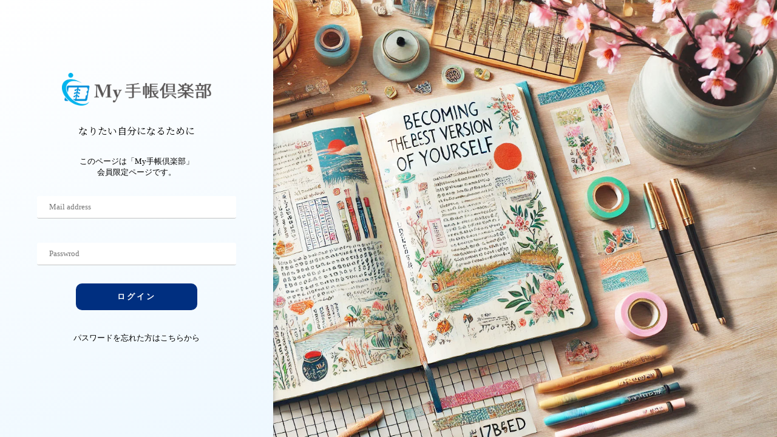

--- FILE ---
content_type: text/html; charset=UTF-8
request_url: https://jnma.jp/followup202211/
body_size: 862
content:
	<html>
		<head>
			<meta charset="UTF-8">
			<meta name="viewport" content="width=device-width, initial-scale=1.0">

			<link rel="stylesheet" type="text/css" href="https://jnma.jp/wp-content/themes/testSite/style.css?type=20240629">
			<link rel="preconnect" href="https://fonts.googleapis.com">
			<link rel="preconnect" href="https://fonts.gstatic.com" crossorigin>
			<link href="https://fonts.googleapis.com/css2?family=Noto+Serif+JP:wght@200..900&display=swap" rel="stylesheet">

			<script src="https://ajax.googleapis.com/ajax/libs/jquery/3.7.1/jquery.min.js"></script>
			<title>MTC ログインフォーム</title>
		</head>
		<div id="newLoginPage" style="background-image:url('/wp-content/uploads/2024/06/newLoginImg.jpg')">
			<div class="formBody">
				<img src="/wp-content/themes/testSite/img/mtcLogo.png" alt="My手帳倶楽部">
				<div class="intro">
					なりたい自分になるために
				</div>
				<div class="attention">
					このページは「My手帳倶楽部」<br>会員限定ページです。				</div>
				<form class="my_form" name="my_login_form" id="my_login_form" action="" method="post">
					<div class="inputBox">
						<input id="login_form" class="inputBox" name="user_name" type="text" required placeholder="Mail address">
					</div>
					<div class="inputBox">
						<input id="loginPassword" class="inputBox" name="user_pass" id="user_pass" placeholder="Passwrod" type="password" required>
					</div>
					<button type="submit" name="my_submit" class="my_submit_btn bottom" value="login">ログイン</button>
					<p class="my_forgot_pass">
						<a href="/login_50557?action=lostpassword">パスワードを忘れた方はこちらから</a>
					</p>
					<input type="hidden" id="my_nonce_name" name="my_nonce_name" value="9b73e29a4a" /><input type="hidden" name="_wp_http_referer" value="/followup202211/" />					<input type="hidden" name="reload" value="https://jnma.jp//followup202211/">
				</form>
			</div>
		</div>
	</html>
    

--- FILE ---
content_type: text/css
request_url: https://jnma.jp/wp-content/themes/testSite/style.css?type=20240629
body_size: 66905
content:
/*
Theme Name: LAGRANGE POINT
Theme URI: http://lagrange-point.jp
Description: LAGRANGE POINTオリジナルテンプレートです
Version: 1.0
Author: Tsutom Yamano
Author URI:
*/
/* =Reset default browser CSS. Based on work by Eric Meyer.
-------------------------------------------------------------- */

html, body, div, span, applet, object, iframe,
h1, h2, h3, h4, h5, h6, p, blockquote, pre,
a, abbr, acronym, address, big, cite, code,
del, dfn, em, font, ins, kbd, q, s, samp,
small, strike, strong, sub, sup, tt, var,
dl, dt, dd, ul, li,ol,
fieldset, form, label, legend,
table, caption, tbody, tfoot, thead, tr, th, td{
	border: 0;
	font-family: inherit;
	font-size: 100%;
	font-style: inherit;
	font-style: inherit;
	font-weight: inherit;
	margin: 0;
	outline: 0;
	padding: 0;
	vertical-align: baseline;
	list-style:none;
	text-decoration:none;
}
*, *:before, *:after {
    -webkit-box-sizing: border-box;
         -o-box-sizing: border-box;
        -ms-box-sizing: border-box;
            box-sizing: border-box;
}
p,a,h1,h2,h3,h4,h5{color:black}
p{line-height:200%}

/* サイト全体:フォント
-------------------------------------------------------------- */
html, body, input, textarea, table, pre, p, h1, h2, h3, h4, h5, h6{
font-family:"Sawarabi Mincho"}
.sp{display: none}
.top_right_box .new,.cate,.side_wrap .osusume{color:white}
em.yellow{background:linear-gradient(transparent 60%, #FFFF39 50%)}
em.blue{background:linear-gradient(transparent 60%, #98B5FB 50%)}
em.pink{background:linear-gradient(transparent 60%, #FEC7FF 50%)}
em.green{background:linear-gradient(transparent 60%, #B2F69D 50%)}
header{background-size: 100%;background-repeat: no-repeat;width: 100%;height:auto;background-position: top center;background-attachment: fixed;position: relative;}
.single-profile header p,.single-post header h1{padding:30px;text-align: center;position: absolute;transform: translate(-50%,-100%);top:50%;left:50%;background:rgba(0, 0, 0, 0.4196078431372549);border-radius: 5px;font-size:18px;font-weight: bold;color:white;min-width:500px}
.single-profile header img{
	width:100%;
}
del{
	text-decoration: line-through;
}
.grecaptcha-badge{
	width:1px !important;
	height:1px !important;
}
header h1{
	font-size:30px;
	font-weight:bold;
	position:absolute;
	top:50%;
	left:160px;
	transform:translate(0px,-50%);
	letter-spacing:10px;
}
#regulerPageLoding{
	width:100%;
	height:100%;
	z-index:100;
background: rgb(0 0 0 / 67%);
    position: fixed;
    top: 0;
}
#regu_single{
    text-align: center;
    padding: 120px 0;
}
.c_diteBody{
	text-align:left;
}
c_diteBody h3{
	font-size:20px;
	text-align:center;
}
header.my_course{
height: 40vw;
    overflow: hidden;
    min-height: 62vh;
    min-width: 1100px;
}
.regular_cource_about{
	text-align:left;
}
.regular_cource_about h3{
    font-size: 20px;
    margin: 0 0 30px 0;
    text-align: center;	
}
header.my_course video{
width: 100%;
height: 63vw;
object-fit: cover;
}
header.my_course h1{
	top:40%;
}
header.my_course h1 em{
	display:block;
	font-size:20px;
}
.regulerModaalBody .modaal-content-container{
	padding:0;
}
#regu_modal_ditail h4{
	font-size:18px;
	margin:0 0 20px 0;
	padding: 0 0 0 85px;
    position: relative;
}
.my_cource_errorBody{
	padding: 20px;
    background: red;
    color: white;
    text-align: center;
}
#regu_modal_ditail h4 em{
margin: 0;
    padding: 2px 20px;
    background: #2853bb;
    border-radius: 20px;
    color: white;
    font-size: 15px;
    position: relative;
    top: 0px;
    position: absolute;
    left: 0;
}
#regu_modal_ditail .sepa{
    display: flex;
    flex-wrap: wrap;
	justify-content:space-around;
	padding: 80px 0;
    background: #fbfbfb;
}
#regu_modal_ditail .sepa img{
	width:45%;
	object-fit: cover;
}
#regu_modal_ditail .outUl>li{
	margin:0 15px 60px 15px;
}
#regu_modal_ditail .inner h4{
	padding:0;
}
#regu_modal_ditail .inUl li{
	line-height:200%;
}
#regu_modal_ditail .inUl{
    padding: 0 0 0 10px;
}
#regu_modal_ditail .about{
	padding:80px 20px 0px 20px;
}
#regu_modal_ditail .outUl{
    text-align: left;
    width: 100%;
    margin: 0 auto;
    padding: 30px 30px 0 30px;
    display: grid;
    grid-template-columns: 1fr 1fr;
}
#regu_modal_ditail .profile.right img{
    float: right;
    width: 40%;
    margin: 0 30px 30px 30px;
}
#regu_modal_ditail .profile.right .pro_ditail img{
	width:100%;
	margin:0;
	float:unset;
}
#regu_modal_ditail .profile img{
	float: left;
    width: 40%;
    margin: 0 30px 30px 0px;
}
#regu_modal_ditail .inUl li{
    position: relative;
    padding: 0 0 0 70px;
	font-size:15px;
}
#regu_modal_ditail .profile{
	padding:80px 20px 50px 20px;
	clear:both;
}
#regu_modal_ditail .dite{
    padding: 80px 20px 0 20px;
    text-align: left;
    width: 80%;
    margin: 0 auto;
}
#regu_modal_ditail img{
	width:100%;
}
#regu_modal_ditail .dite h3{
	text-align:center;
}
#regu_modal_ditail .dite ul{
    padding: 20px;
    line-height: 200%;
}
#regu_modal_ditail .dite ul li{
	list-style: disc;
}
#regu_modal_ditail .inUl li em{
height: 25px;
    width: 55px;
    line-height: 25px;
    border-radius: 10px;
    background: #f1efef;
    display: inline-block;
    color: #747474;
    text-align: center;
    font-size: 13px;
    position: absolute;
    left: 0;
    top: 2px;
}
#regu_modal_ditail .profile h5{
    font-size: 20px;
    margin: 0 0 20px 0;
}
#regu_modal_ditail .pro_ditail{
    padding: 0 30px;
    text-align: justify;
}
#regu_modal_ditail .profile .inner{
	margin:50px 0 0 0;
}
#regu_modal_ditail .pro_ditail p{
	margin:0 0 20px 0;
	font-size:15px;
}
#regu_modal_ditail .profile h5 em{
	margin:0 0 0 10px;
	font-size:15px;
}
#regu_modal_ditail .profile h4{
	font-size:18px;
}
#regu_modal_ditail h3{
	font-size:25px;
	margin:0 0 30px 0;
}
#regu_modal_ditail h3 em{
    display: block;
    font-size: 15px;
    color: #545454;
}
#regu_single h2{
    font-size: 20px;
    margin: 0 0 30px 0;
}
#regu_single a.link{
    padding: 10px 20px;
    background: #2676af;
    display: inline-block;
    margin: 20px 0 0 0;
    border-radius: 10px;
    border: 2px solid;
    color: white;
    transition: .3s;
}
#regu_single a.link:hover{
	background:white;
	color: #2676af;
}
#regular_cource .list table{
    margin: 0 auto;
	 width:1100px;
	padding: 10px;
    border-radius: 10px;
	background: #f9f9f9;
	box-shadow: 3px 9px 9px 1px #9f9f9f;
}
#regular_cource .list table tr:hover td{
	background:white;
}
#regular_cource .list table td{
	font-size:13px;
	padding:5px 10px;
	vertical-align:middle;
	background: #ededed;
	transition:.3s;
}
.reg_ex_cource{
	padding:80px 0;
	text-align:center;
}
.reg_ex_cource li.ex_course_li{
	padding:0;
	margin:0 10px 0;
	border-radius:5px;
}
#my_course_body.no_course.reg_no_course li h2{
	padding:unset;
}
#my_course_body.no_course.reg_no_course li .my_course_left_box{
	padding:20px 20px 60px 20px;
	position:relative;
}
#my_course_body.no_course.reg_no_course li{
	border-radius:5px;
	box-shadow:0 0 7px rgb(0 0 0 / 20%);
	background:white;
	padding:unset;
}
#my_course_body.no_course.reg_no_course li img{
	border-radius:5px 5px 0 0;
}
#my_course_body.no_course.reg_no_course .noReguLink{
	position:absolute;
	bottom:20px;
	right:20px;
	padding:2px 15px;
	background: #3788cd;
	border: 2px solid #3788cd;
	color:white;
	transition:.3s;
	border-radius:10px;
	font-size:15px;
}
#my_course_body.no_course.reg_no_course .noReguLink:hover{
	background:white;
	color: #3788cd;
}
#my_course_body.no_course.reg_no_course li span{
	bottom:20px;
	left:20px;
	top:unset;
	right:unset;
}
.reg_ex_cource li.ex_course_li .my_course_left_box a.link{
	position:absolute;
	bottom:20px;
	padding:0 20px;
	border-radius:10px;
	color:white;
	transition:.3s;
	background:#e71212;
	border:2px solid #e71212;
	right:20px;
}
.reg_ex_cource li.ex_course_li .my_course_left_box a.link:hover{
	background:white;
	color:#e71212;
}
.reg_ex_cource li.ex_course_li .my_course_left_box{
	padding:20px 20px 60px 20px;
	position:relative;
}
.reg_ex_cource li.ex_course_li .my_course_left_box h2{
	text-align:justify;
	display: -webkit-box;
	-webkit-box-orient: vertical;
	-webkit-line-clamp: 2;
	overflow: hidden;
}
.reg_ex_cource li.ex_course_li img{
	width:100%;
	height: 250px;
    object-fit: cover;
	border-radius:5px 5px 0 0;
}
.reg_ex_cource li{
	width:31%;
	padding: 30px;
    position: relative;
	min-height:300px;
	box-shadow:0 0 7px rgb(0 0 0 / 20%);
}
.reg_ex_cource li.contentNo{
	box-shadow:unset;
}
.reg_ex_cource li.contentNo img{
	width:150px;
	position:absolute;
	top:50%;
	left:50%;
	transform:translate(-50%,-50%);
}
#regular_cource .regulerList,.reg_ex_cource ul{
    display: flex;
    flex-wrap: wrap;
    justify-content: space-around;
    width: 1100px;
    margin: 0 auto;
}
.reg_ex_cource h1{
	font-size:25px;
	font-weight:bold;
}
.reg_ex_cource h1 em{
    font-size: 15px;
    color: #858585;
}
.reg_ex_cource ul{
	margin:50px auto 0 auto;
}
#error .errorBody a em{
    padding: 2px 10px;
    border-radius: 10px;
    background: #2862cd;
    color: white;
    border: 1px solid;
    font-size: 15px;
    transition: .3s;
}
#error .errorBody a{
	display:inline-block;
	margin:10px 0 0 0;
}
#error .errorBody a em:hover{
	background:white;
	color:#2862cd;
}
#regular_cource .regulerList li{
	width:31%;
}
#regular_cource .open_day_info{
	margin:50px 0 30px 0;
}
#regular_cource .open_day_info span i{
	margin:0 10px 0 0;
}
#regular_cource .open_day_info span{
    padding: 0px 15px;
    border-radius: 10px;
    background: white;
    display: inline-block;
    margin: 0 10px 0 0;
    position: relative;
    top: -5px;
    color: #1f87df;
    font-weight: bold;
    border: 2px solid;
}
#regular_cource .open_day_info em{
    font-size: 30px;
    font-weight: bold;
	color:#3788cc;
}
#regular_cource .regulerList li.regulerListBody.coming{
    background: #e1e1e1;
    position: relative;
	box-shadow:unset;
	background-size: cover;
    background-position: center;
}
#regular_cource .regulerList li.coming p{
	position:absolute;
	top:50%;
	transform:translate(0%,-50%);
	width:100%;
	text-align:center;
	font-family: 'Quintessential', cursive;
    font-size: 25px;
    letter-spacing: 2px;
}
#regular_cource .regulerList li .inner{
    padding: 20px 20px 60px 20px;
	text-align:justify;
	background:white;
}
#regular_cource .regulerList li .inner h3{
	position:relative;
	padding:0 0 0 70px;
}
#regular_cource .regulerList li .inner h3 em{
    padding: 3px 10px;
    border-radius: 3px;
    background: #3788cc;
    color: white;
    font-size: 13px;
    margin: 0 10px 0 0;
    position: absolute;
    left: 0;
}
#regular_cource .regulerList li .inner .part{
    position: absolute;
    bottom: 20px;
    width: 100%;
    left: 0;
    padding: 0 20px;
}
.TinyTools.ToggleSwitch{
	width: 100px !important;
    height: 27px !important;
    vertical-align: bottom;
	float:right;
}
#regular_cource .regulerList li .inner .part a{
	  display: inline-block;
    padding: 0px 20px;
    border-radius: 30px;
	color: white;
	transition:.3s;
}
#regular_cource .regulerList li .inner .part a:nth-child(1){
    background: #3788cd;
    border: 2px solid #3788cd;
}
#regular_cource .regulerList li .inner .part a:nth-child(1):hover{
	background:white;
	color:#3788cd;
}
#regular_cource .regulerList li .inner .part a:nth-child(2){
    background: #e71212;
    border: 2px solid #e71212;
}
#regular_cource .regulerList li .inner .part a:nth-child(2):hover{
	background:white;
	color:#e71212;
}
#regular_cource .regulerList li .inner .part img.finishImg{
	width: 40px;
    position: absolute;
    right: 20px;
    bottom: -5px;
    transform: rotate(24deg);
}
#regular_cource .regulerList li .inner .part img.limit_comment{
    width: 130px;
    position: absolute;
    top: -75px;
    right: -40px;
}
#regular_cource .regulerList li .next_open{
	text-align:left;
	font-size:15px;
	font-weight:bold;
}
#regular_cource .regulerList li.regulerListBody{
    box-shadow: 0 0 7px rgb(0 0 0 / 20%);
position:relative;
	border-radius:5px;
	background:white;
	margin: 0 0 30px 0;
}
#regular_cource .regulerList li .r_state{
position: absolute;
    top: 20px;
    right: 20px;
    background: white;
    border-radius: 50%;
    width: 50px;
    height: 50px;
    line-height: 50px;
    font-size: 25px;
    box-shadow: 5px 5px 5px #585454;
}
#regular_cource .regulerList li .r_state.de{
	display:none;
}
#regu_modal_ditail .pro_ditail ul li{
	font-size:13px;
}
#regular_cource .regulerList li img.mainImg{
	width:100%;
	height: 270px;
    object-fit: cover;
	vertical-align: bottom;
	border-radius:5px 5px 0 0;
	object-position:top;
}
#regular_cource .list table td.about a{
    padding: 3px 20px;
    border-radius: 10px;
    background: #0fa0c1;
    color: white;
    border: 1px solid #0fa0c1;
    transition: .3s;
}
#regular_cource .list table td.about a:hover{
	background:white;
	color:#0fa0c1;
}
#regular_cource .list{
	padding:80px 0;
	text-align:center;
	background: #f7f7f7;
}
#regular_cource .list a.about_cource{
	display:inline-block;
	margin:0 0 20px 0;
}
#regular_cource .list a.about_cource i{
	margin:0 0 0 5px;
	transition:.3s;
}
#regular_cource .list a.about_cource:hover i{
	transform: translate(10px, 0);
}
#regular_cource .list h2{
	font-size:25px;
	font-weight:bold;
	margin: 0 0 30px 0;
	text-align:center;
}
#regular_cource .list h2 em{
display: block;
    font-size: 15px;
    color: #858585;
}
#regular_cource .list table td.watch a{
    padding: 3px 20px;
    border-radius: 10px;
    background: #ff1e1e;
    color: white;
    border: 1px solid #ff1e1e;
    transition: .3s;
}
#regular_cource .list table td.watch a:hover{
	background:white;
	color:#ff1e1e;
}
#regular_cource .list table td.center{
	text-align:center;
	position:relative;
}
#regular_cource .list table td:nth-child(1) img{
	    position: absolute;
    width: 100px;
    z-index: 1;
    top: -43px;
    right: -75px;
}
#regular_cource .list table td.center.finish{
	background-size: 35px;
    background-repeat: no-repeat;
    background-position: center;
}
#regular_cource .list table th{
border-radius: 10px;
    vertical-align: middle;
    padding: 5px 20px;
    border: 2px solid black;
	font-size:13px;
	width:100px;
	letter-spacing:3px;
}
#regular_cource .list table th:nth-child(2),#regular_cource .list table th:nth-child(3){
	width:300px;
}
#regular_cource .list table th:nth-child(4){
	width:200px;
}
#cancelCoution{
    text-align: center;
    margin: 160px 10px;
}
#cancelCoution h2{
    font-size: 30px;
    color: red;
    font-weight: bold;
    margin: 0 0 30px 0;
}
#cancelCoution a{
    padding: 10px 20px;
    background: #1993db;
    border-radius: 10px;
    border: 2px solid;
    color: white;
    display: inline-block;
    margin: 30px 0;
	transition:.3s;
}
#cancelCoution a:hover{
	background:white;
	color:#1993db;
}
#reMember{
	margin: 160px 0;
    text-align: center;
}
#reMember .change_card_link{
    display: inline-block;
    margin: 30px 0;
    padding: 10px 20px;
    border-radius: 10px;
    background: #2377bf;
    color: white;
    border: 2px solid;
    transition: .3s;
}
#reMember .change_card_link:hover{
	background:white;
	color: #2377bf;
}
#reMember h2{
	font-size:20px;
	margin:0 0 30px 0;
}
#kakinForm .message{
	margin:60px 0;
}
.page-id-411 header img{
    width:100%;
}
#topHeader.pc img{
	width:100%;
}
header h1 em{
    letter-spacing: 2px;
    padding: 0 10px 0 0;
}
.menberSingle .articalBody .articleUserRight h3{
	font-size:15px;
}
#menu-gnav li{
    text-align: center;
    transition:.3s;
}
#wrapLeft #menu-gnav li:nth-last-child(1),#wrapLeft #menu-gnav li:nth-last-child(2){
    display:none;
}
#wrapLeft.wide #menu-gnav li:nth-last-child(1),#wrapLeft.wide #menu-gnav li:nth-last-child(2){
    display:block;
}
#menu-gnav li a{
    font-size:16px;
	font-family:"游ゴシック Medium";
}
#menu-gnav li a span{
	padding: 0 0 33px 0;
    border-bottom: 5px solid rgba(0, 47, 128, 0);
	transition:.3s;
	font-family:"Sawarabi Mincho";
	font-size:13px;
	letter-spacing:3px;
}
#menu-gnav li a span:hover{
    border-bottom: 5px solid #002f80;
}
#menu-gnav li:nth-last-child(1){
	margin:0
}
#wrapLeft .menu-gnav-container ul{
    display:flex;
    height:27px;
    justify-content:flex-end;
}
.singleCta{
	text-align:center;
}
#wrapLeft .menu-gnav-container ul{
    justify-content: space-between;
    padding:0 0 0 10%;
    transition: .3s;
}
#wrapLeft.wide .menu-gnav-container ul{
    padding:0 0 0 5%;
}
#aboutUs .aName br{
	display:none;
}
.user_info .adminBody{
    text-align: center;
    margin: 0 0 60px;
}
.user_info .adminBody h2{
	margin:0 0 30px 0;
	font-size:20px;
}
.user_info .adminBody h2 i{
	margin:0 10px 0 0;
}
.user_info .adminBody .adminMenu{
    width: 500px;
    margin: 0 auto;
    padding: 30px 0;
    border: 2px solid black;
    border-radius: 10px;
}
.user_info .adminBody .adminMenu li{
	margin:10px 0;
}
.user_info .adminBody .adminMenu li a:hover{
	color:#bbbbbb;
	transition:.3s;
}
.scllor{position: fixed;bottom:30px;right:50%;transform: translate(50%,0);background:rgba(241, 234, 232, 0.5411764705882353);width:50px;height:50px;line-height: 60px;text-align: center;border-radius: 50%;display:none}
.scllor.open{display: block}
.scllor i{font-size:30px;color:rgba(74, 74, 74, 0.7215686274509804)}
.breadcrumbs{color:#b1b1b1;padding:43px 6%;font-size: 12px}
.single-profile .breadcrumbs{padding:43px 6% 0 6%}
.breadcrumbs span{color:black;font-size:12px}
.breadcrumbs.singlePan{padding:13px 7.5% 0 7.5%}
.wp-pagenavi{text-align: center}
.menu-gnav-container{
	padding:30px 0 0 0;
}
footer .menu-gnav-container{
    padding:0;
}
.m-rerease{
    text-align: center;
    padding: 60px 10px;
}
#challege_apply form{
	text-align:center;
	margin:0 0 50px 0;
}
.m-rerease table{
    width: 1100px;
    margin: 30px auto;
    border: 2px solid #7b7b7b;
    padding: 20px;
    border-radius: 20px;
    box-shadow: 30px 30px 14px #dadada;
}
.m-rerease table th{
    background: #f1f1f1;
    border-radius: 5px;
    padding: 10px;
    vertical-align: middle;
}
.m-rerease table td em{
    padding: 5px 10px;
    border-radius: 10px;
    background: #4dbbde;
    color: white;
	display:inline-block;
	margin:5px 0;
}
.m-rerease table td{
	padding:10px;
	text-align:center;
	vertical-align:middle;
	border: 1px solid #efefef;
}
.m-rerease table td.on i{
	color:#309ada;
	cursor:unset;
}
.m-rerease table td　img{
	vertical-align:middle;
}
.m-rerease table td i{
	font-size: 20px;
    color: #bfbfbf;
    transform: rotate(20deg);
	cursor: pointer;
	transition:.3s;
}
.m-rerease table td i:hover{
	transform: rotate(-20deg);
}
.m-rerease table td span{
    display: block;
    font-size: 10px;
}
#sche_body{
	padding:60px 0;
}
#sche_body .attention{
    width: 55%;
    padding: 30px 60px;
    margin: 0 auto;
    border: 3px solid black;
    height: 300px;
    overflow: scroll;
    border-radius: 5px;
}
#sche_body .attention th{
    width: 60px;
    text-align: left;
}
#sche_body .attention　p{
	font-size:15px;
}
#sche_body .attention td{
	font-size: 15px;
    padding: 0 0 20px 0;
}
#sche_body .attention li{
    list-style: disc;
	list-style-position:inside;
	margin:0 0 10px 0;
}
#sche_body h2{
	text-align: center;font-size: 30px;margin: 0 0 60px 0;
}
#sche_body h3{
	font-size:20px;
	text-align: center;
    margin: 0 0 20px 0;
    color: red;
    font-weight: bold;
}
#sche_body h4{
	font-size:20px;
	display:inline-block;
	padding:10px 20px;
	border:1px solid black;
	margin:30px 0 20px 0;
}
#wrapLeft{
    z-index: 10;
	display:flex;
	width:100%;
	padding:0px 30px;
	height:90px;
	transition:.3s;
	background:rgba(255, 255, 255, 0.7);
}
#wrapLeft.wide{
	position: fixed;
	top:0;
	z-index:11;
	min-width:1100px;
}
#wrapLeft img{
    width:65px;
	height:65px;
    margin: 12px 0px 0 0px;
    transition:.3s;
    position: absolute;
}
.regular_movie_error{
    text-align: center;
    padding: 10% 10px 20% 10px;
}
.regular_movie_error h1{
    font-size: 30px;
    color: #991414;
}
.cta{width:30%;margin:30px auto;}
.cta img{width:100%;height:auto}
.cta h2{
	font-size:15px;
}
#wrapRight{
    overflow: hidden;
    clear:both;
}
#wrapLeft .naveMaine{
    z-index: 10;
    right:0;
    width:100%;
    transition:0.3s;
    padding:0 0 0 80px;
}
#wrapLeft.wide .naveMaine{
    padding:0 0 0 0;
}

#wrapLeft .naveMaine .myName{
    font-size: 15px;
    float: left;
    font-weight: bold;
    font-family: 'Libre Baskerville', serif;
	text-align:center;
	line-height:150%;
	padding:20px 0 0 0;
}
.myName span{
    padding: 5px 10px;
    border-radius: 10px;
    background: #2b79ca;
    color: white;
    display: inline-block;
    margin: 0 0 0 10px;
}
#wrapLeft .naveMaine .myName em{
	display:block;
	font-size:13px;
}
#wrapLeft .naveMaine .mtcLogo{
    width: 150px;
    height: auto;
    margin: 15px 0 0 0;
    position:static;
    float:left;
    animation-name:none !important;
}
#wrapLeft.menbershipNavi .naveMaine{
    display:flex;
    justify-content: space-between;
}
#wrapLeft .naveMaine .myLoginName{
    float:right;
    padding: 1px 10px;
    border-radius: 10px;
    background: #00b4ee;
    color: white;
    display: inline-block;
    margin: 20px 0 0 20px;
    font-size: 15px;
}
.contact .forMtc{
	text-align:center;
}
.contact .forMtc h2{
    font-size: 20px;
    color: red;
    margin: 0 0 30px 0;
}
/* 短縮スタイル
-------------------------------------------------------------- */
.inline{display:inline-block}
.anime{-webkit-transition:.3s ease-in-out;transition:.3s ease-in-out}
.shadow{-webkit-box-shadow: 0 3px 5px rgba(0,0,0,0.2);box-shadow: 0 3px 5px rgba(0,0,0,0.2)}

/* サイト全体:疑似要素使用時の反応速度
-------------------------------------------------------------- */
body{min-width:1100px}
.breadcrumbs{clear:both;font-size:10px}
.sp{display:none}

/* header画像
-------------------------------------------------------------- */
/*
.single-profile header p{
    position: absolute;
    top: 50%;
    left: 50%;
    transform: translate(-50%, -50%);
    display: inline;
    padding: 30px 50px;
    border-radius: 5px;
    background: #0000004f;
    color: white;
    font-size: 30px;
}
*/
.prettyprint.linenums{
	overflow: scroll;
	height: 300px;
    border-radius: 0;
    margin:0 0 30px 0;
}
.loadingSection{
	margin:30px 0 0 0;
}
.subMenu ul{
    display: flex;
    justify-content: flex-end;
    padding: 2px 30px;
    background: #f7f7f7;
}
.subMenu ul li{
    margin: 0 20px 0 0;
}
.subMenu ul li a{font-size:12px}
.subMenu ul li:nth-last-child(1){
	margin: 0;
}
.subMenu ul li i{
    margin: 0 5px 0 0;
}
.subMenu ul li:hover a{
	color:#304eb9;
}
.subMenu ul li:hover i{
	color:#304eb9;
}
header.pc .slider li img{width:100%;height:auto;}
header .slick-next{
	position:absolute;
	top:45%;
	right:80px;
}
header .slick-prev{
	position:absolute;
	top:45%;
	left:80px;
	z-index:10;
}
header .slick-next:before,header .slick-prev:before{
	font-size:40px;
	background:#104298;
	border-radius:50%;
	line-height:46px;
	height:41px;
	width:41px;
	display:block;
}
header{position: relative;}
.home header.pc{padding:0 !important}
header.wide{margin:90px 0 0 0}
header .slick-track a{
    background: rgba(255, 255, 255, 0.77);
    position: absolute;
    bottom: 10%;
    left: 23%;
    padding: 15px 55px;
    border-radius: 35px;
    color: #104298;
    border: 3px solid #104298;
}
/*
body.home header:before{
    content:"";
    display:block;
    position: absolute;
    width:100%;
    height:100%;
    background:rgba(8, 8, 8, 0.22);
    z-index: 1;
}
*/
.headerConsept{
    width: 100%;
    position: absolute;
    z-index: 1;
    text-align: center;
    padding: 120px 0 0 0;
}
.headerConsept img{
    width:200px;
    margin:0 0 30px 0;
}
.headerConsept p{
    color:white;
    font-size:20px;
    font-weight: bold;
    font-family:'Sawarabi Mincho', sans-serif;
    text-shadow:1px 1px 2px grey;
}

/* 会員一覧ページ
-------------------------------------------------------------- */
#menber{clear:both;margin:30px 0;text-align: center;}
#menber .pageIntro .bottom{width:400px}
#menber .menberListBody{display: flex;flex-wrap:wrap;justify-content:space-around}
#menber .menberListBody li{width:30%;padding:20px;text-align:center;border-radius:2px;transition:.3s;margin:0 0 20px 0;background:rgb(255, 255, 255)}
#menber .menberListBody li:hover{box-shadow:0 1.5px 0.5px -1px rgba(0,0,0,.1);background:rgb(251, 251, 251)}
#menber .menberListBody li img{width:200px;height:200px;border-radius: 50%;object-fit: cover;margin:10px auto}
#menber .menberListBody li p{font-size:13px}
#menber .menberListBody li a{font-size:20px;margin:10px 20px;}
#menber .menberListBody li a.menber-profile{color:#002f80}
#menber .menberListBody li a.menber-article{color:#002f80}
#menber .menberListBody li a.menber-seminar{color:#002f80}
#menber .menberIntro{text-align: center;font-size:15px}
#menber h2{text-align: center;font-weight: bold}
#menber h2.headLine{font-weight:unset}
.menberSearch{
    margin:60px 0;
}
#seminar{
    text-align: center;
}
.menberSearch form ul{display: flex;justify-content: space-around;width:80%;margin:0px auto}
.menberSearch form input[type="submit"]{display:block;width:100px;border-radius: 3px;margin:30px auto;cursor: pointer}
.menberSearch input,.menberSearch select{width:200px}
.menberSearch select{padding:12px 20px}
.level{height:55px;background-size:cover;width:164px;margin:0 auto 10px auto;line-height: 47px;color:white;font-weight: bold}
.level2.level{color:white}
.level3.level{color:black}
.articleUserRight .level{display:block;text-align:center;margin:0 0 10px 0}
.menberSingleBody .level{display:block;text-align: center;margin:0 auto 10px 320px}
.menberSingleBody.articaleDitaile .level{margin: 0 0 10px 0}
.menberH1{
    font-size:10px;
    text-align:left;
    color:#a09f9f;
	padding:0 6%;
}
#topHeader.index p{
    font-size:40px;
	font-family:"游ゴシック体";
	line-height:130%;
	font-weight:bold;
}
.topImg-1 p{
	color:#1a4a9c;
}
#topHeader .topCopy{
	position:absolute;
	left:180px;
	line-height:130%;
}
#topHeader .topImg-1 .topCopy{
	top:60px;
}
#topHeader .topImg-2 .topCopy{
	top:90px;
}
/* TOP
-------------------------------------------------------------- */
#top .topIntro{
	text-align: center;
	padding:80px 0 10px 0;
}
#top .topIntroBody{
	width:600px;
	margin:30px auto;
	text-align:left;
}
#top .topIntroBody .shomei{
    font-size: 20px;
    font-weight: bold;
    margin: 30px 0;
}
.topIntro{
	background-size:100%;
	background-repeat:no-repeat;
}
.topIntro.notRegistration{
	min-height:300px;
	margin:250px 0 0 0;
}
.topIntro .topIntroBody p{
	font-size:1.4vw;
	font-family: "Sawarabi Mincho";
    line-height:220%;
    font-weight: bold;
    text-shadow: 1px 1px 1px white;
}
#top #menber{margin:90px 0;text-align: center;}
#top #menber .menberListBody{margin:20px 0 0 0}
#top #menber .menberListBody li{width:23%}
#top #menber .bottom{width:300px}
#top #articalList .bottom{width:250px}
#top .topActivity ul{
    width: 80%;
    margin: 60px auto 0px auto;
    display: flex;
    justify-content: space-around;
    flex-wrap: wrap;
}
#top .topActivity ul li{
    width:290px;
    margin:0 0 30px 0;
    transition:.3s;
    border-radius: 3px;
	border-radius:7px;
	position:relative;
	background:white;
	padding:0 0 60px 0;
}
#top .topActivity ul li .arrow{
	position:absolute;
	top:170px;
	width:35px;
	right:15px;
}
#top .topActivity ul li .detail{
    text-align: left;
    padding: 15px;
    margin:-25px 0 0 0;
    font-size:15px;
}
#top .topActivity ul li a{
    padding: 10px 20px;
    border-radius: 20px;
    background: #104298;
    color: white;
	position:absolute;
	bottom:15px;
	right:50%;
	transform:translate(50%,0);
}
#top .topActivity ul li a.comingSoon{
	background: #9b9b9b;
}
#top .topActivity ul li img{
    vertical-align: bottom;
    width:100%;
	border-radius:7px 7px 0 0;
	height:220px;
	object-fit:cover
}
#top .topActivity ul li h3{
    font-weight:bold;
    display: inline;
    padding: 5px 15px;
    border-radius: 7px;
    background: #104298;
	color:white;
	position:absolute;
	top:-20px;
	left:20px;
}
.leftColor,.rightColor{
	height:5px;
	display:inline-block;
	position:relative;
	top:-16px;
}
.leftColor{
	width:100px;
	background:#caad0c;
}
.rightColor{
	width:190px;
	background:#104298;
}
.topActivity{
	text-align:center;
	background:#f7f7f7;
	padding:0 0 70px 0;
}
.home .breadcrumbs{
	background:#f7f7f7;
}
/* about us
-------------------------------------------------------------- */
#aboutUs{text-align: center}
#aboutUs .messageBody{
    width: 70%;
    margin: 30px auto 60px auto;
    padding: 30px;
    box-shadow: 1px 1px 4px 1px #e8e8e8;
    text-align: left;
}
#aboutUs img.riziImg{float: left;width: 300px;margin: 0 30px 10px 0;}
#aboutUs .aName{
    font-weight: bold;
    font-size: 20px;
    color: #002f80;
    font-family: serif;
}
#aboutUs .aSub{
    color: #002f80;
    font-weight: bold;
    font-family: serif;
}
#aboutUs h3{
    font-weight: bold;
    font-size: 25px;
    color: #002f80;
    margin: 0 0 20px 0;
    font-family: serif;
}
#aboutUs h3 em{
    margin: 0 0 0 10px;
    font-size: 20px;
}
#abountInfo{
    text-align: center;
    margin: 90px auto 0 auto;
    width: 70%;
}
#abountInfo table{
    margin: 30px 0 0 0;
    padding: 20px;
    background: #fdfdfd;
    width:100%;
    border-collapse: collapse;
    border-spacing: 0;
}
#abountInfo table td{
    text-align:left;
    border:1px solid #e2e1e1;
    background:white;
    padding:10px 20px;
}
#abountInfo table td.infod{
    text-align: center;
}
#map{
    text-align: center;
    margin:90px auto 30px auto;
    width:70%;
}
#map .googemap{
    margin:30px 0 0 0;
}
#map iframe{
    width:100%;
}
/* 会員ページ
-------------------------------------------------------------- */
.sideSns{position:absolute;bottom:20px;}
.articalBody .sideSns{position: static}
.sideSns .sideLink{margin:10px;width:40px;height:40px;text-align: center;line-height: 40px;box-shadow:1px 1px 6px 1px #7b6464;border-radius: 50%;cursor: pointer;display:inline-block;}
.sideSns .sideLink:nth-child(1){margin:10px 10px 10px 0}
.sideSns .sideLink i{color:white}
.blogLink{vertical-align:bottom}
.blogLink img{width:100% !important;height:auto !important}
.instaLink{background-image: linear-gradient(-90deg, #FF00A1, #F6FF00);}
.facebookLink{background: -webkit-gradient(linear, left top, left bottom, color-stop(0.00, #2476ff), color-stop(1.00, #001ca8));
background: -webkit-linear-gradient(#2476ff, #001ca8);
background: -moz-linear-gradient(#2476ff, #001ca8);
background: -o-linear-gradient(#2476ff, #001ca8);
background: -ms-linear-gradient(#2476ff, #001ca8);
background: linear-gradient(#2476ff, #001ca8);}
.youtubeLink{background: -webkit-gradient(linear, left top, left bottom, color-stop(0.00, #ff0001), color-stop(1.00, #8f0202));
background: -webkit-linear-gradient(#ff0001, #8f0202);
background: -moz-linear-gradient(#ff0001, #8f0202);
background: -o-linear-gradient(#ff0001, #8f0202);
background: -ms-linear-gradient(#ff0001, #8f0202);
background: linear-gradient(#ff0001, #8f0202);}
.gyaraly{margin:60px 0}
.gyaraly ul{display: flex;justify-content: space-around;flex-wrap: wrap;width:90%;margin:60px auto 0 auto}
.gyaraly ul li{width:30%;text-align: center;display: none}
.gyaraly ul li.gyararyOpen{display:block}
.gyaraly ul li img{width:100%;height:280px;object-fit: cover;vertical-align: bottom}
.readMoreBtn.gyararyNone{display:none}
.bottom{letter-spacing:3px;display: block;width:200px;text-align: center;margin:30px auto;padding:10px 20px;background:#002f80;border-radius: 10px;color:white;font-weight: bold;cursor: pointer;transition:.3s;border:3px solid #002f80}
.bottom:hover{background:white;color:#002f80}
.articalList{display:flex;justify-content: space-around;flex-wrap: wrap;width:80%;margin:60px auto}
.articalList.menber{margin:60px auto 10px auto}
.articalList li{width:23%;margin:0 0 30px 0;position:relative}
.articalList li img{width:100%;height:auto;object-fit: cover;vertical-align: bottom}
.articalList li .articalDitaile{padding:20px;text-align: left}
.articalList li .articalDitaile h3{font-size:15px;text-align: justify}
.menberSingleArtical,.gyaraly{text-align: center}
.headLine{font-size:25px;letter-spacing: 3px;}
.headLineSub{font-size:15px;font-family:'Libre Baskerville', serif}
.menberSingleSeminar{
    text-align: center;
    margin:80px auto 120px auto;
}
#seminarList.menberSingleSeminar .cution{
    width: auto;
    font-size: 20px;
    box-shadow: none;
    font-weight: bold;
}
.cution{
	width: auto;
    font-size: 20px;
    box-shadow: none;
    font-weight: bold;
}
#articlaWrap .articleUser{padding:30px;margin:30px 0 0 0;display: flex;justify-content: space-between;position: relative;box-shadow: 0px 3px 14px 2px rgba(0, 0, 0, 0.12)}
#articlaWrap .articleUser img{width:150px;height:150px;border-radius:50%;object-fit: cover}
#articlaWrap .articleUser .articleUserRight{width:70%}
#articlaWrap .articleUser .articleUserRight .profLink{position: absolute;bottom:0;right:0;margin:0 30px 30px 0;padding:0;font-size:13px;width: 180px;}
.modaal-content-container{
    text-align: center;
}
.modaal-content-container h2{
    font-size:20px;
    font-weight:bold;
    margin:0 0 30px 0;
}
.modaal-content-container .coustion{
    font-size: 15px;
    padding: 0 30px;
    margin: 0 0 30px 0;
    color: #c13232;
    font-weight: bold;
}
.modaal-content-container form{
    width:50%;
    margin:0 auto;
}
.modaal-content-container form.mcariForm{
	width:100%;
}
.modaal-content-container form.mcariForm .standardInfo{
	margin:30px auto;
	width:50%;
}
.modaal-content-container form.mcariForm .radioBox{
	display:flex;
	justify-content:center;
}
.modaal-content-container form.mcariForm .radioBox input{
	margin:0 30px;
	width:100px;
}
.modaal-content-container form.mcariForm .addresDitail{
	background:#fff6ef;
	padding:30px;
}
.modaal-content-container form input{
    width:100%;
    margin:0 0 20px 0;
}
.modaal-content-container form textarea{
    width:100%;
	padding:10px;
	font-size:13px;
}
select[name="your-recipient"]{
    visibility: hidden;
}
.modaal-container{
    width:50%;
}
div.wpcf7-response-output{
    margin:0;
}
.profileModaal{
    font-family: "游明朝", YuMincho, "ヒラギノ明朝 ProN W3", "Hiragino Mincho ProN", "HG明朝E", "ＭＳ Ｐ明朝", "ＭＳ 明朝", serif;
    position: fixed;
    top: 30%;
    right: 0;
    writing-mode: vertical-rl;
    background: #002f80;
    padding: 20px;
    font-weight: bold;
    color: white;
    box-shadow: 1px 1px 5px 0px black;
    -webkit-writing-mode: vertical-rl;
    -ms-writing-mode: tb-rl;
    border:3px solid #002f80;
    transition:.3s;
}
.profileModaal.under{
    position: static;
    -webkit-writing-mode:unset;
    -ms-writing-mode:unset;
    display: block;
    width: 300px;
    margin: 30px auto;
    text-align: center;
}
.profileModaal:hover{
    background:white;
    color:#002f80;
}
#info{
    text-align: center;
    margin:90px 0 0 0;
}
#info table{
    width: 60%;
    margin: 30px auto;
    padding: 20px;
    font-size:14px;
    overflow: scroll;
    display: block;
    height: 250px;
    box-shadow:1px 1px 5px 1px #d0d0d0;
}
#info td{
    padding:10px 0;
    vertical-align: middle;
    text-align:left;
}
#info td strong{
    font-weight:bold;
}
#info td.tag p{
	width:100px;
}
#info td p{
    padding: 5px 10px;
    border-radius: 5px;
    color: white;
    margin: 0 10px 0 0;
    width:80px;
    text-align: center;
}
#info p.post{
    background:#304eb9;
}
#info p.seminarlist{
    background:#30b9b3;
}
#info p.profile{
    background:#4cb930;
}
.articleEye{
    width: 100%;
    margin: 0 0 30px 0;
}

/* 会員ページ/ブログページ body
-------------------------------------------------------------- */
#articlaWrap{padding:20px 0 60px 0}
#articlaWrap .articaleHeader{padding:30px 20% 60px 20%;text-align: center;background: #eff4f5;position: relative}
#articlaWrap .articaleHeader .postDate,#mNews .postDate{font-size: 13px;color: white;padding:5px 10px;display: inline-block;background:#1195b5;border-radius: 10px;margin: 0 0 20px 0}
#articlaWrap .articaleHeader h1{font-size:20px;font-weight: bold;}
#articlaWrap .articalBody{width:70%;margin:0 auto;padding:30px;background:white;border-radius:2px;transition:.3s}
.menberSingle .articalBody h3{font-size:30px;margin:0 0 10px 0}
.menberSingle .articalBody h4{margin:0 0 10px 0}
.width #articlaWrap .articalBody{width:90%}
#articlaWrap .articalBody .menberSinglImg{width:300px;height:auto;object-fit: cover;float: left;margin: 0 30px 0 0;}
#articlaWrap .articalBody .articaleDitaile{clear:both}
#articlaWrap .articalBody .articlaHeader{margin:0 0 30px 0}
#articlaWrap .articalBody .articaleImgHeader{width:80%;box-shadow:0 0.5px 2px 0 rgba(0,0,0,.1), 0 0.5px 0.5px 0 rgba(0,0,0,.1), 0 1.5px 0.5px -1px rgba(0,0,0,.1);display:block;margin:0 auto 30px auto;}
#articlaWrap .articalBody .articlaHeader h1{width:80%;margin:0 auto;font-weight: bold;font-size: 20px;text-align: center}
.single-profile #articlaWrap{margin:20px 0 0 0}
#articlaWrap .articalBody .articaleDitaile{padding:30px 0}
#articlaWrap .menberSche table .reasionName{
    padding: 5px 10px;
    background: #002f80;
    border-radius: 10px;
    color: white;
    margin: 0 0 5px 0;
}
#articlaWrap .menberSche table{
    padding: 20px;
    width: 100%;
    background: #f9fcff;
    border: 3px solid #5e5e82;
}
#articlaWrap .menberSche table tr td .cousion{
    font-size: 15px;
    color: #d21212;
}
#movieList{
    text-align:center;
	padding:60px 0 0 0;
}
#movieList h2 i,h2.movie_table_headline i{
	margin:0 10px 0 0;
}
#movieList ul{
    display: flex;
    justify-content: space-around;
    flex-wrap: wrap;
    width:80%;
    margin:60px auto 0px auto;
}
#movieList ul li{
    width:30%;
    margin:0 0 60px 0;
}
#movieList ul li h3{
    padding:10px 10px 20px 10px;
    text-align: left;
}
#movieList ul li iframe{
    width:100%;
    height:auto;
}

#articlaWrap .menberSche table tr:nth-child(1) td{padding:0 0 20px 50px}
#articlaWrap .menberSche table tr td{padding:0 0 0 50px}
#articlaWrap .menberSche table th{width:100px;text-align:left;font-weight:bold;color:#002f80}
#articlaWrap .menberSche table td ul{display:flex;flex-wrap:wrap}
#articlaWrap .menberSche table td ul li{padding:0 10px 0 0}
#articlaWrap .articalBody .articaleMovie{text-align: center;margin:0 0 20px 0}
#articlaWrap .articalBody .articaleDitaile p{margin:0 0 20px 0;line-height: 250%}
#articlaWrap .articalBody .articaleDitaile h2{margin:73px 0 30px 0;font-size:20px;font-weight: bold;padding:0 0 10px 0;border-bottom: 3px solid black}
#articlaWrap .articalBody .articaleDitaile blockquote{padding:20px;margin:0 0 20px 0;background:#f3f3f3;color:#777575}
#articlaWrap .articalBody .articaleDitaile blockquote p:nth-last-child(1){margin: 0}
#articlaWrap .articalBody .articaleDitaile ul,#articlaWrap .articalBody .articaleDitaile ol{padding:20px;margin:0 0 20px 0;border:1px solid black;box-shadow: 0 0.5px 2px 0 rgba(0,0,0,.1), 0 0.5px 0.5px 0 rgba(0,0,0,.1), 0 1.5px 0.5px 1px rgba(0,0,0,.1)}
#articlaWrap .articalBody .articaleDitaile ul li{list-style: disc;margin: 0 0 0 20px}
#articlaWrap .articalBody .articaleDitaile ol li{list-style: decimal;margin: 0 0 0 20px}
#articlaWrap .articalBody .articaleDitaile img{max-height: 100%}
#articlaWrap .articalBody .articaleDitaile img.alignleft{float: left;margin:10px 20px 20px 0}
#articlaWrap .articalBody .articaleDitaile img.alignright{float: right;margin:10px 0px 20px 20px}
#articlaWrap .articalBody .articaleDitaile .floatClear{clear:both}
#articlaWrap .articalBody .articaleDitaile table{border:1px solid #888888;box-shadow: 0 0.5px 2px 0 rgba(0,0,0,.1), 0 0.5px 0.5px 0 rgba(0,0,0,.1), 0 1.5px 0.5px 1px rgba(0,0,0,.1)}
#articlaWrap .articalBody .articaleDitaile table tr{border:1px dotted}
#articlaWrap .articalBody .articaleDitaile table tr:nth-last-child(1){border:0}
#articlaWrap .articalBody .articaleDitaile table td{border:1px dotted;padding:10px}
#articlaWrap .articalBody .articaleDownload{text-align: center}
#articlaWrap .articalBody .articaleDownload a{padding:20px 30px;background:linear-gradient(137deg,#7edc7c, #5dbd13 );color:white;font-weight: bold;border:3px solid #80ce66;border-radius: 5px;width:560px;display: block;margin:0 auto 20px auto;animation: bottum 3s linear infinite;-webkit-animation:bottum 3s linear infinite;transition:.3s}
#articlaWrap .articalBody .articaleDownload a:hover{background: white;color:#7edc7c}
#articalCta{text-align: center}
.commnetOoen{text-align: center;font-size: 20px;width: 300px;margin: 0 auto 30px auto;padding: 10px 30px;border-radius: 5px;background: #f3f3f3;cursor: pointer}
#comments{width:60%;margin:0 auto;display: none}
#comments.open{display: block}
#articlaWrap .articalBody.articaleDitaile{margin:0 auto 60px auto}
.otherArtical.menberSingleArtical{margin:60px auto 0 auto}
@keyframes bottum{
    0%{
		box-shadow: 0 0 0 0 rgb(126, 220, 124,0.6)
	}
	30%{
		box-shadow: 0 0 0 30px rgb(126, 220, 124,0)
	}
	100%{
		box-shadow: 0 0 0 0 rgb(126, 220, 124,0)
	}
}
@keyframes attention{
    0%{
		box-shadow: 0px 0px 0px 3px #cccccc
	}
	30%{
		box-shadow: 0 0 0 30px rgb(206, 6, 6,0)
	}
	100%{
		box-shadow: 0 0 0 0 rgb(206, 6, 6,0)
	}
}
.noMember{
    height: 100vh;
    text-align: center;
    padding:60px;
}
.noMember img{
    width:200px;
}
.noMember p{
    line-height: 30vh;
    font-size: 20px;
    color: #002f80;
    font-weight: bold;
}
/* author
-------------------------------------------------------------- */
#articlaWrap .authorBody .articleUser{margin: 0}
#articlaWrap .articalBody.authorBody{padding:0 30px 30px 30px}
#tileList li.gyararyOpen{display: block}
#tileList li{display: none}
.readMoreBtn{display: inline-block}
.readMoreBtn.gyararyNone{display: none}


/* 記事一覧
-------------------------------------------------------------- */
#articalList{
    text-align: center;
}
#articalList ul{
    margin:30px auto;
    display: flex;
    justify-content: space-around;
    flex-wrap: wrap;
    padding:0 30px;
}
#articalList ul li{width:23%;margin:0 0 30px 0;padding:0 10px 10px 10px;transition: .3s}
#articalList.m-content ul li.allady{
	box-shadow:unset;
	background:rgb(245, 245, 245);
}
#articlaWrap .articalBody .articaleDitaile .returnContent{
    text-align: center;
    margin: 50px 0;
}
#articlaWrap .articalBody .articaleDitaile .returnContent a{
    padding: 20px 30px;
    background: #1095b5;
    border-radius: 10px;
    color: white;
    font-weight: bold;
    letter-spacing: 5px;
    border: 3px solid #1095b5;
	transition:.3s;
}
#articlaWrap .articalBody .articaleDitaile .returnContent a:hover{
	background:white;
	color:#1095b5;
}
#articalList.m-content ul li{
	box-shadow:10px 10px 20px 0px #c1c1c1;
}
#articalList.m-content ul li.sf-field-tag{
    box-shadow: unset;
    padding: 10px;
}
#articalList.m-content ul li.sf-field-tag select{
    height: 40px;
    font-size: 13px;
    min-width: 200px;
}
#articalList li.allady .articalDitaile h3{
	color:#b3b3b3;
}
#articalList ul li:hover{background:#f7f7f7;}
#articalList ul li img.eye{width:100%;height:auto;object-fit: cover}
#articalList .articler img{width:80px;height:80px;border-radius: 50%;object-fit: cover;border:3px solid white;box-shadow: 1px 1px 6px 1px #828282}
#articalList .articler{position: absolute;bottom:-40px;left:10px}
#articalList .articalDate{font-size:13px}
#articalList .imageBox{position: relative;}
#articalList .articalDitaile{padding:40px 0px 10px 0px;text-align:justify;position:relative}
#articalList .articalDitaile span{
    position: absolute;
    top: 3px;
    left: 0px;
    background: #f7f7f7;
    width: 50px;
    height: 30px;
    text-align: center;
    line-height: 30px;
}

/* 入力フォーム関連
-------------------------------------------------------------- */
input,select{padding:10px 20px;border-radius: 3px;border:1px solid #e8e8e8;background:#fbfbfb;}
input[type="submit"]{background:#2392e3;border:3px solid #2392e3;color:white;transition:.3s;font-weight: bold;box-shadow:none}
input[type="submit"]:hover{color:#2392e3;background:white}

/* footer
-------------------------------------------------------------- */
footer{background:#232323;padding:30px;text-align: center;}
footer img{
    width: 200px;
    float: left;
    margin: 0 50px 30px 0;
}
footer .footerNav{
    float:left;
    margin: 0 0 30px 0;
    width: 40%;
    text-align: left;
}
footer .footerNav h2{
    color: white;
    font-size: 15px;
    font-weight: bold;
    margin:0 0 16px 0;
}
footer .menu-gnav-container ul{
    text-align: left;
    display: flex;
    justify-content: space-between;
    flex-wrap: wrap;
}
footer .menu-gnav-container ul li{
    width:50%;
    font-size:15px;
    margin:1px 0;
}
footer .menu-gnav-container ul li a{
    color:white
}
.footer_campany{
    clear:both;
    color:white;
}
/* ページネーション
-------------------------------------------------------------- */
.pagination{
    margin: 0 0 60px 0;
    text-align:center;
}
.pagination .page_num{
    background: #d8d8d8;
    color: #9a9a9a;
    padding: 10px;
    margin: 0 10px;
}
.pagination .first{
    font-size: 15px;
    font-weight: bold;
    margin: 0 20px 0 0;
}
.pagination .prev{
    font-size: 15px;
    font-weight: bold;
    margin: 0 0 0 10px;
}
.pagination .pager{
    padding: 10px 20px;
    font-weight: bold;
    background: #30a5d4;
    color: white;
    margin: 0 10px;
}
.pagination .current.pager{
    background:#cae6f1
}
.pagination .next{
    font-weight: bold;
}

/* セミナーページ
-------------------------------------------------------------- */
#seminarList ul{
    display: flex;
    justify-content: space-around;
    flex-wrap: wrap;
    margin: 60px 30px;
}
#seminarList ul{display: flex;justify-content: space-around}
#seminarList ul li{width:30%;box-shadow: 1px 1px 9px -4px #a0a0a0;position: relative;margin:0 0 60px 0}
#seminarList ul li .seminarImgBox img{width:100%;vertical-align: bottom;}
#seminarList ul li .seminarDitailBox{padding:0 0 40px 0;letter-spacing: 3px;}
#seminarList ul li .seminarDitailBox .seminarOption{position: absolute;bottom:0;width:100%;padding:10px;}
#seminarList ul li .seminarDitailBox h2{
    padding: 10px 20px;
    text-align: justify;
}
#seminarList .noContentNo img{
    width:40%;
    position: relative;
    top:50%;
    transform: translate(0,-50%);
}
#seminarList .noContentNo{
    min-height:300px;
}
#seminarList ul li .seminarDitailBox .option{
    padding: 5px 10px;
    border-radius: 10px;
    color: white;
    font-weight: bold;
    margin: 0 5px 5px 0;
    font-size: 1vw;
    display:inline-block;
}
#seminarList ul li .seminarDitailBox .seminarType{background: #30a5d4;}
#seminarList ul li .seminarDitailBox .seminarReasion{background: #3963de;}
#seminarList ul li .seminarDitailBox .seminarName{background: #6e75d8;}
#seminarList ul li .seminarDitailBox .seminarEnd{background:#ff4e4e;}
#seminarList ul li .seminarDitailBox .seminarType{background:#1ca8e0}
.seminarSearchResult h2{font-size:20px;font-weight:bold;margin:0 0 60px 0;text-align:center}
.noTitle{
    text-align: center;
    font-size: 18px;
}

/* セミナーページ詳細
-------------------------------------------------------------- */
body.page-id-411{
    background:whitesmoke;
}
#seminarlistSingle{
    width: 1000px;
    margin: 120px auto 60px auto;
    text-align: center;
    background:white;
    padding:60px;
    box-shadow: 1px 1px 4px 1px #cacaca
}
#seminarlistSingle img{
    width:100%;
    height:auto;
}
#seminarlistSingle ul{
    text-align: left;
    background:#f5f5f5;
    padding:20px;
    box-shadow:1px 1px 2px 1px #e0e0e0;
}
#seminarlistSingle ul li{
    margin:0 0 20px 0;
}
#seminarlistSingle table tr{
    text-align:left;
}
#seminarlistSingle table p{
    text-align: center;
}
#seminarlistSingle table td{
    vertical-align: middle;
    text-align:left;
    padding:10px 20px;
}
#seminarlistSingle strong{
    font-weight:bold;
}
#seminarlistSingle ul li:nth-last-child(1){
    margin:0
}
#seminarlistSingle .gallery img{
    border:1px solid white;

}
#seminarlistSingle p{
    text-align: left;
    margin:20px 0;
}
.scheduleTable{
    width: 100%;
    margin: 60px auto;
    background: #f9f9f9;
    padding: 20px;
    text-align: center;
    border: 2px solid #e2e2e2;
    border-spacing: 0;
}
.scheduleTable td.tableData{padding:20px 10px;border:1px solid #eaeaea}
.scheduleTable th{font-weight: bold;padding:20px 10px;text-align: center;border:1px solid #eaeaea;background:#4c4a4a;color:white}
#seminarlistSingle .scheduleTable tr td{text-align: center}
#seminarlistSingle .scheduleTable tr.seminarFinish td{color:#cccccc;text-align:center}
.scheduleTable td.seminarFull em{
    color: white;
    font-weight: bold;
    padding: 5px 10px;
    border-radius: 10px;
    background: #f35757;
    font-size: 15px;
}
.scheduleTable td.seminarOk em{
    color: white;
    font-weight: bold;
    padding: 5px 10px;
    border-radius: 10px;
    background: #0997ff;
    font-size: 15px;
}
a.seminarSubmit{
    padding: 10px 20px;
    border-radius: 10px;
    border: 3px solid #30a5d4;
    display: inline-block;
    margin: 30px 0 60px 0;
    background: #30a5d4;
    color: white;
    font-weight: bold;
    transition: .3s;
}
a.seminarSubmit:hover{
    background:white;
    color:#30a5d4;
}
body.single-seminarlist{
    background:#f9f9f9;
}
.noSeminarUser{
    text-align: center;
    padding:0 0 40px 0;
    font-size: 20px;
    font-weight: bold;
}
.noSeminarUser .bottom{
    width:300px;
}

/* contact */
.contact .contactAttention{
    width: 60%;
    margin: 60px auto 30px auto;
}
.contact  .contactBody{
    width: 40%;
    margin: 0 auto 30px auto;
}
.contact  .contactBody input,.contact  .contactBody textarea{
    width:100%
}
.contact  .contactBody textarea{
    padding:20px;
    background:whitesmoke;
    border:1px solid #e8e8e8;
}
.contact  .contactBody label{
    display:block;
    margin: 0 0 30px 0;
}

/* youtube List */
#youtubeList{
    text-align:center;
}
#youtubeList .yotu-videos ul{
    display: flex;
    justify-content: space-around;
    flex-wrap: wrap;
}
#youtubeList .yotu-videos ul li{
    width:25%;
    margin:0 0 60px 0;
}
#youtubeList .yotu-videos ul li .yotu-video-thumb-wrp{
    width:100%;
    float:none;
}
#menber .menberListBody li h4{
    font-size: 14px;
    margin: 5px 0;
}
#articalList .articalDitaile h3{
    letter-spacing: 3px;;
}
#youtubeList .yotu-videos ul li h3{
    font-size:15px !important;
    padding:10px;
    margin:10px 0 0 0 !important;
    letter-spacing: 3px;
}
#youtubeList .youtubeIntor{
    margin: 30px 0;
    padding: 30px 20px;
    background: #f9f9f9;
}
#youtubeList .youtubeIntor a{
    padding: 10px 20px;
    display: block;
    width: 350px;
    margin: 30px auto 0 auto;
    background: red;
    color: white;
    border-radius: 5px;
    box-shadow: 1px 1px 5px 1px #bfbfbf;
    font-weight: bold;
    letter-spacing: 3px;
}
#youtubeList .youtubeIntor a i{
    margin:0 10px 0 0;
}
.pageIntro{
    margin: 30px 0;
    padding: 30px 60px;
    background: #f9f9f9;
}
.single-seminarlist header img{
	width:100%;
}
/* ログイン */
#menberLogin{
    padding: 00px 10%;
    text-align: center;
}
.menberShipLogin.myContentError{
	margin:200px 0;
}
.menberShipLogin .headLine{
	margin:0 0 30px 0;
}
#menberLogin form{
    width: 400px;
    margin: 30px auto 60px auto;
    padding: 30px 20px;
    background: white;
    border-radius: 5px;
    color: #275cab;
    font-weight: bold;
    box-shadow: 40px 40px 20px 1px #b7b7b7;
}
#menberLogin form input[type="text"],#menberLogin form input[type="password"]{
    background:rgb(245, 245, 245);
    width:80%;
    margin: 0 0 20px 0;
	font-size:15px;
}
#menberLogin form label{
    display:block;
	margin:0 0 10px 0;
}
.swpm-login-submit{
    margin: 30px 0 10px 0;
}
.myLoginLink{
    color: white;
	display:inline-block;
	padding:10px 20px;
	border-radius:10px;
	background:#00b4ee;
	border:3px solid #00b4ee;
	margin:20px 0 0 0;
	transition:.3s;
}
.myLoginLink:hover{
	background:white;
	color:#00b4ee;
}
.onlymenber{
    position: absolute;
    right: 10px;
    top: 10px;
    width: 35px;
    height: 35px;
    border-radius: 50%;
    background: #e8f160;
    line-height: 35px;
    box-shadow: 1px 1px 4px 1px #767676;
}
.registration{
    margin: 0 auto 60px auto;
    text-align: center;
}
.registration form{
    margin:0 auto;
    width:80%;
}
.registration form table{
    width:100%;
}
.registration form table td{
    padding:10px 0;
    vertical-align: middle;
}
.registration form table td label{
    display:block;
}
.registration form table td label:nth-child(2){
    color:red;
    font-weight: bold;
}
.registration form table tr td:nth-child(1){
    text-align: left;
}
.swpm_error{
    margin: 30px auto;
    background: black;
    color: white;
    padding: 20px;
    width:50%;
    text-align: center;
}
.swpm-registration-membership-level-row,.swpm-registration-username-row{
    visibility: hidden;
}
.registration form table select{
    width: 95%;
    padding: 15px;
}
#afterrege{
    text-align: center;
    padding: 60px 10%;
    background: #f9f9f9;
    margin: 60px 10%;
}
.kindCard{
    width: 250px;
    margin: 30px 0 0 0;
}
.loginError{
    text-align: center;
    padding: 60px 30px;
    background: whitesmoke;
}
.loginError .bottom{
    width:300px;
}
#articlaWrap .articalBody .articaleDitaile .loginError h2{
    border:0;
    margin: 0 0 30px 0;
}
#articlaWrap .articalBody .articaleDitaile .loginError h2 em{
    font-size: 23px;
    color: #2567d8;
}
#passwordForgot{
    margin: 60px auto;
    width: 50%;
    text-align: center;
    padding: 60px 30px;
    background: #f9f9f9;
}
#passwordForgot .swpm-pw-reset-text{
    background:white;
}
/* menber site */
#menberTop #wrapLeft{
    position:fixed;
    background:none;
}
header.menberHeader{
    width: 100%;
    height: 100vh;
    background-size: cover;
    position:relative;
    top: 0;
}
#menu-mnav .menu-item-1419{
    position: relative;
}
#menu-mnav .menu-item-1419:hover ul{
    display:block;
}
#menu-mnav .menu-item-1419 ul{
    position: absolute;
    bottom: -75px;
    left: 0;
    width:500%;
    padding:30px 0 0 0;
    display:none;
}
header.menberHeader .menberHeaderCatch{
    position: absolute;
    top: 30%;
    right: 15%;
    font-size: 30px;
    font-weight: bold;
    text-shadow: 1px 1px 60px #659f24;
    letter-spacing: 10px;
}
#menberTop .menu-mnav-container{
    margin: 10px 30px 0 0;
    text-align: right;
}
#menberTop #wrapLeft .naveMaine{
    padding:0;
}
#menberTop #wrapLeft .naveMaine .myName{
    padding:12px 0 0 0;
}
#m-news{
    margin: 60px 0 0 0;
    padding: 30px 0;
    text-align: center;
}
#m-news .myMtcTop{
    font-size: 20px;
    margin: 0 0 60px 0;
    display: inline-block;
    padding: 10px 20px;
    border-radius: 5px;
    background: #516efd;
    color: white;
    box-shadow: 1px 1px 4px 1px #8c8c8c;
}
#m-news .myMtcTop em{
    margin:0 0 0 20px;
}
#menberTop #menu-mnav{
    display: flex;
    justify-content: flex-end;
}
#menberTop #menu-mnav li{
    margin:0 30px;
}
#m-news table{
    width: 60%;
    margin: 60px auto;
    background: #f7f7f7;
    max-height: 300px;
    padding: 30px;
    overflow: scroll;
}
#m-news table th{
    text-align: left;
    padding: 0 0 30px 10px;
    vertical-align: top;
    width:200px;
	vertical-align:middle;
}
#m-news table td.tag{
	width:100px;
}
#m-news table td{
    text-align: left;
    padding: 0 0 30px 10px;
	vertical-align:middle;
}
.m-content{
    margin: 60px 0;
    text-align: center;
}
#wrapLeft.menbershipNavi{
    background:white;
    height:65px;
	min-width:1300px;
}
#menu-mnav{
    display: flex;
    justify-content: flex-end;
    margin: 20px 30px 0 0;
}
#wrapLeft.menbershipNavi .naveMaine{
    padding:0
}
#wrapLeft.menbershipNavi ul li{
    margin:0 0 0 20px;
    font-size:14px;
	position:relative;
}
#wrapLeft.menbershipNavi ul.sub-menu li{
	margin:unset;
}
#wrapLeft.menbershipNavi ul.sub-menu{
    padding: 0 10px;
    background: white;
    text-align: center;
    line-height: 200%;
    position: absolute;
    width: 200px;
    left: -10px;
    height: 0;
    overflow: hidden;
    transition: .3s;
    text-align: left;
}
#wrapLeft.menbershipNavi .accordionli:hover .sub-menu{
    padding:10px;
    height:auto;
}
#mNews .mNewsBody{
    padding: 30px;
    margin: 30px auto;
    width: 70%;
    background: #f3f3f3;
    font-size: 15px;
}
#mNews{
    margin:120px 0 0 0;
}
#mNews .articaleHeader{
    padding:20px;
    text-align: center;
    background:#eff4f5;
}
#mNews .articaleHeader h1{
    font-size:15px
}
#newsarchive{
    margin: 120px auto;
    width: 70%;
}
#newsarchive table{
    width:100%;
    background:#f7f7f7;
    padding:30px;
}
#newsarchive table th{
    width:200px;
    text-align: left;
}
#newsarchive table td{
    padding:10px 0;
}
#newsarchive .headLine{
    text-align: center;
    margin: 0 0 30px 0;
}
.myProg ul{
    margin: 60px 5%;
    display: flex;
    justify-content: space-around;
    flex-wrap: wrap;
}
.myProg,.myProg_supplement{
    text-align: center;
    margin:60px 0 0 0;
}
.myProg ul li{
    margin:0 0 60px 0;
    width:23%;
    position:relative;
    min-height:360px;
	padding:0 0 60px 0;
}
.myProg ul li img{
    width:100%;
    object-fit: cover;
    margin:0 10px 0 0;
	height:230px;
}
.myProg ul li .myProgArticalBodyRight{
    font-size: 15px;
    font-weight: bold;
    text-align: center;
}
.myProg ul li span{
    font-size: 15px;
    padding: 5px 20px;
    background: #00b4ee;
    border-radius: 10px;
    color: white;
    position: absolute;
    top:10px;
    left:10px;
    box-shadow: 1px 1px 4px 1px #4e4c4c;
    font-weight: bold;

}
.myProg ul li .myProgArticalBodyRight h2{
    font-size: 15px;
    margin: 10px 0;
}
.myProg ul li .myProgArticalBodyRight h3{
    font-size:15px;
    display:inline-block;
    padding:5px 10px;
    border-radius: 5px;
    background:#ff8a12;
    margin:0 0 10px 0;
    color:white;
}
.myProg ul li .myProgArticalBodyRight .myProgDitail{
    padding: 5px;
    background: #f9f9f9;
    font-size:15px;
    margin:0 0 10px 0;
}
.myProg ul li .myProgLimit{
    position: absolute;
    bottom: 0;
    width: 100%;
    text-align: center;
    padding: 5px;
    border-radius: 5px;
    background: #adadad;
    font-size: 15px;
    color: white;
}
.myProg ul li a{
    position: absolute;
    bottom:0;
    right:0;
    font-size: 15px;
    padding: 5px 10px;
    border-radius: 5px;
    background: #1a3dbf;
    color: white;
    border: 3px solid #1a3dbf;
    transition:.3s;
    width:100%;
    text-align: center;
}
.myProg ul li a:hover{
    background:white;
    color:#1a3dbf;
}
.myProg ul li a i,.myProg ul li p i{
    margin:0 15px 0 0;
}
/* マイ手帳倶楽部会員用コンテンツ start---------------------------------------------------------------*/
/* 受講中の講座ページ　start */
.myCourseList{
    margin:60px 0 0 0;
}
#my_course_body_yes{
    text-align: center;
    margin:60px 0 0 0;
}
.my_course img{
    width:100%;
	vertical-align: bottom;
}
#my_course_body_yes ul{
    margin: 50px 5% 30px 5%;
    display: flex;
    justify-content: space-around;
    flex-wrap: wrap;
}
#my_course_body_yes ul li{
    display: flex;
    justify-content: space-between;
    width: 45%;
    position: relative;
    margin:0 0 50px 0;
	box-shadow:20px 20px 20px 0px #949494;
}
#my_course_body_yes ul li h2{
    margin:0 0 30px 0;
	text-align:left;
}
#my_course_body_yes ul li a.link{
    position: absolute;
    bottom:0;
    left:0;
    width:100%;
    background:#0ab1b9;
    color:white;
    border:3px solid #0ab1b9;
    transition:.3s;
    padding:5px 0;
}
#my_course_body_yes ul li a:hover{
    background:white;
    color:#0ab1b9;
}
#my_course_body_yes ul li .my_course_left_box{
    position:relative;
    width:50%;
	padding:0px 20px 0 20px;
}
#my_course_body_yes ul li.contentNo{
    background:#f1f1f1;
    min-height: 200px;
	box-shadow:unset;
}
#my_course_body_yes ul li.contentNo img{
    position: absolute;
    top:50%;
    left:50%;
    transform: translate(-50%,-50%);
    width:150px;
    height:auto;
}
#my_course_body_yes ul li img{
    width: 50%;
    height: auto;
    max-height: 300px;
    object-fit: cover;
}
#my_course_body{
    text-align: center;
	background: #f7f7f7;
    padding: 80px 0;
}
#my_course_body.no_course ul{
    display:flex;
    justify-content: space-around;
    flex-wrap:wrap;
    margin:60px 5%;
}
#my_course_body.no_course li{
    width:23%;
    min-height:300px;
    position: relative;
    padding:0 0 50px 0;
    margin:0 0 30px 0;
}
#my_course_body.no_course li span{
    position: absolute;
    width: 80px;
    background: #c72b2b;
    line-height: 30px;
    border-radius: 5px;
    font-size: 15px;
    color: white;
    box-shadow: 1px 1px 4px 1px #e4e4e4;
    top: 0px;
    right: 0px;
}
#my_course_body.no_course li h2{
    text-align: left;
    padding:45px 0 10px 0
}
#my_course_body.no_course li a.courseDitaileLink{
    display: block;
    width: 100%;
    background: #0ab1b9;
    padding: 10px 20px;
    color: white;
    border: 3px solid #0ab1b9;
    transition:.3s;
    position: absolute;
    bottom: 0;
}
#my_course_body.no_course li a:hover{
    background:white;
    color:#0ab1b9;
}
#my_course_body.no_course li img{
    width:100%;
    object-fit: cover;
}
.my_course_header{
    font-size: 25px;
	font-weight:bold;
}
.my_course_header em{
    display: block;
    margin: 5px 0 0 0;
    font-size: 15px;
		color:#858585;
}
#my_course_body.no_course li .teacherImg{
    width:80px;
    height:80px;
    object-fit: cover;
    border:3px solid white;
    position: absolute;
    top:-45px;
    left:10px;
    border-radius: 50%;
    box-shadow: 1px 1px 4px 1px #b9b9b9;
}
li.noContentNo{
    position: relative;
    background:#f1f1f1;
}
#my_course_body.no_course li.noContentNo img{
    position: absolute;
    top:50%;
    left:50%;
    transform: translate(-50%,-50%);
    width:150px;
    height:auto;
}
#myProg_supplement .noContentNo img{
    width:130px;
    position: absolute;
    top:50%;
    left:50%;
	height:auto;
    transform:translate(-50%,-50%);
}
#myProg_supplement iframe{
    width:100%;
    height:180px;
}
#myProg_supplement li em{
    padding: 5px 10px;
    border-radius: 5px;
    background: #00b4ee;
    color: white;
    display: inline-block;
    margin: 10px 0 0 0;
}
#myProg_supplement li h2{
    margin: 10px 0;
    font-size: 15px;
}
#myProg_supplement li{
    min-height:300px;
    box-shadow:1px 1px 4px 1px #e0e0e0
}
#my_course_body.no_course li .my_course_left_box{
    position: relative;
}
/* LP start*/
#myContentForm form label{
	display:block;
	color:red;
}
#myContentForm input[name=usedPoint]{
    width: 100px;
    background: #f1f1f1;
    border: 2px solid;
    margin: 30px 0 10px;
    text-align: right;
}
#myContentForm{
    margin: 60px auto;
    padding: 60px;
    width: 70%;
    background: #fbfbfb;
    text-align: center;
}
#myContentForm .attention h2{
    font-size: 30px;
    font-weight: bold;
    margin: 0 0 20px 0;
}
#myContentForm .attention h3{
    font-size: 20px;
    margin: 0 0 20px 0;
}
#myContentForm .attention h4{
    font-size: 15px;
    color: red;
    margin: 0 0 20px 0;
}
#myContentForm .attention p{
    text-align: left;
    width: 70%;
    margin: 0 auto 20px auto;
}
#myContentForm #submit{
    width: 70%;
    padding: 20px;
    font-size: 20px;
}
.myLpContentHeader img{
    width:100%;
}
#myContentLp{
    margin: 120px auto 60px auto;
    width: 70%;
    box-shadow: 1px 1px 4px 1px #c1c1c1;
    padding:30px;
}
#myContentLp .pYoutube{
    text-align: center;
}
#myContentLp em.headLineSub{
    display: block;
    text-align: center;
    font-size: 15px;
    color: #2372a0;
}
#myContentLp h2{
    text-align: center;
    font-size: 30px;
    margin:80px 0 10px 0;
    color:#2372a0;
}
#myContentLp .pAoutLine ul{
    width: 80%;
    margin: 30px auto 0 auto;
    padding: 30px;
    background: whitesmoke;
    border-radius: 5px;
}
#myContentLp .pAoutLine ul li{
    margin:0 0 20px 0;
	line-height:200%;
}
#myContentLp em{
    font-size: 20px;
    color: #bf2828;
}
#myContentLp .pAbout p{
    text-align: center;
}
#myContentLp .sampleMovie{
    padding: 30px 0;
    text-align: center;
    background: #f1f1f1;
    margin: 30px 0 0 0;
}
#myContentLp .pAbout ul{
    margin:30px 0 0 0;
}
#myContentLp .pSchedul .left{
    width:85%;
    margin:0 0 30px 0;
}
#myContentLp .pSchedul p:nth-last-child(2){
    margin:30px 0 0 0;
}
#myContentLp .pSchedul p{
    text-align: center;
}
#myContentLp .pForrow ul{
    margin: 30px 0;
}
#myContentLp .pForrow ul{
    display:flex;
    justify-content: space-around;
}
#myContentLp .pForrow ul li{
    width:30%;
    position: relative;
}
#myContentLp .pForrow ul li img{
    width:100%;
}
#myContentLp .pForrow ul li h3{
    text-align:left;
    margin:20px 0;
    font-size: 18px;
}
#myContentLp .pForrow ul li h3 i{
    margin:0 10px 0 0;
}
#myContentLp .pForrow span{
    position: absolute;
    top: 0;
    /* z-index: 10; */
    padding: 5px 20px;
    background: #ee5800;
    color: white;
}
#my_login_form .noMenberFormForm input{
	margin:10px 0 30px 0;
	width:80%;
	background:white;
}
#myContentForm #menberLogin .noMenberForm input[type="submit"]{
    padding: 5px;
    width: 200px;
    margin: 20px 0 10px 0;
    border-radius: 10px;
    font-size: 15px;
}
#myContentLp .pForrow .inner{
    font-size:13px;
}
#myContentLp .pFaq ul{
    margin: 30px 10%;
    text-align: center;
}
#myContentLp .pFaq ul li{
    margin: 0 0 60px 0;
}
#myContentLp .pFaq ul li h3 i{
    margin:0 10px 0 0;
}
#myContentLp .pFaq ul li h3{
    font-size: 20px;
    background: #f1f1f1;
    padding: 20px;
    margin: 0 0 20px 0;
}
#myContentLp .pSchedul .right{
    width:85%;
}
#myContentLp .pAbout li{
    margin: 0 15% 30px 15%;
    padding: 20px;
    /* background: #f5f5f5; */
    /* text-align: center; */
    /* color: white; */
    border-radius: 10px;
    border: 3px solid #1f1f1f;
}
#myContentLp .pAbout li i{
    margin:0 10px 0 0;
}
#myContentLp .pAoutLine ul li:nth-last-child(1){
    margin: 0;
}
#myContentLp .pAoutLine ul li i{
    margin:0 10px 0 0;
}
#myContentLp .pYoutube iframe{
    width: 80%;
    height: 500px;
    margin: 30px auto;
    box-shadow: 1px 1px 4px 1px #565656;
}
#myContentLp img{
    width:100%;
    height:auto;
}
.myContentError a{
    padding: 10px 20px;
    border-radius: 10px;
    border: 3px solid #28b0e4;
    background: #28b0e4;
    display: inline-block;
    margin: 30px 0 0 0;
    color: white;
    transition:.3s
}
.myContentError a:hover{
    background:white;
    color:#28b0e4;
}
.attentionFreme .attention .freeBody{
    text-align: center;
}
.contentFormType{
    display: block;
    width: 50%;
    margin: 30px auto;
    height: 50px;
    font-size: 15px;
    background: white;
    border: 3px solid #a7a7a7;
}
.noMemberformOpener{
	margin:0 0 20px 0;
}
.attentionFreme{
    margin:0 0 30px 0;
}
.attentionFreme h2{
    font-size:25px;
    margin:0 0 30px 0;
}
.cancellAttetionBody{
    width: 80%;
    margin: 30px auto;
    padding: 30px;
    background: #f1f1f1;
}
#kakinForm .cancellAttetionBody p{
    margin: 10px 0;
    text-align: left;
}
#facebookUsed{
    text-align: center;
    margin: 120px auto 60px auto;
}
#facebookUsed ul{
    display: flex;
    justify-content: space-around;
    margin:30px 10%;
}
#facebookUsed ul li{
    width:20%;
}
#facebookUsed ul li iframe{
    width:100%;
    height:150px;
}
#facebookUsed ul li h3{
    font-size: 15px;
    text-align: left;
    font-weight: bold;
    margin: 10px 0;
}
#facebookUsed ul li p{
    font-size:13px;
    text-align: left;
}
#facebookUsed ul li span{
    color:#1fa2af;
    font-weight: bold;
}
#facebookUsed p a i{
    margin:0 10px 0 0;
}
#facebookUsed .headLine{
    margin:60px 0 0 0;
}
#facebookRole{
    text-align: center;
}
#facebookRole ul{
    margin: 30px auto;
    width: 60%;
    padding: 30px;
    background: #f1f1f1;
    border-radius: 5px;
    text-align: left;
}
#facebookRole ul li{
    margin:0 0 20px 0;
}
#facebookRole ul li h3{
    font-size: 17px;
    font-weight: bold;
    margin: 0 0 10px 0;
}
#facebookRole ul li p{
	font-size:12px;
}
#facebookRole ul li:nth-last-child(1){
    margin:0;
}
.mycontentFormBody h1{
	margin:30px 0;
	font-size:20px;
	font-weight:bold;
}
.mycontentFormBody .mail{
    margin: 20px 0;
    color: #1241ab;
    font-weight: bold;
}
.mycontentFormBody .url{
    padding: 10px 20px;
    border-radius: 10px;
    background: #1327bb;
    display: inline-block;
    margin: 30px;
    border: 3px solid #1327bb;
    color: white;
	 transition:.3s;
}
.mycontentFormBody .url:hover{
	background:white;
	color:#1327bb;
}
.lessonListHeader img{
	width:100%;
}
.noBuyContent{
	padding:30px;
}
#myContentLp .youtubeWrap{
	text-align:center;
}
@media screen and ( max-width:479px ){
	#error .errorBody p{
		text-align:justify;
	}
	#kakinForm .message ul{
		text-align:center;
	}
	#kakinForm .message ul li{
		font-size:18px;
	}
	.user_info .adminBody .adminMenu{
		width:90%;
	}
	.m-rerease table{
		width: 100%;
    padding: 5px;
	}
	.m-rerease table th:nth-child(1){
		width:130px;
	}
	#m-howUse .m-howUseRight .under_cv{
		text-align:center !important;
	}
	.m-rerease table th,.m-rerease table td{
		font-size:10px;
	}
	.m-rerease table td{
		padding:5px;
	}
	.m-rerease table td:nth-child(1){
		text-align:left;
	}
    #wrapLeft.menbershipNavi .accordionli .sub-menu{
        position: static;
        background:unset;
        width:100%;
		text-align:center;
    }
	#seminarList ul li .seminarDitailBox h2{
		padding:10px;
		font-size:10px;
	}
	.menbershipNavi .menu .accordionli:hover li{
	height:0px;
}
	#wrapLeft.menbershipNavi ul li.open ul li{
		padding:20px 0;
	}
    #wrapLeft.menbershipNavi ul.sub-menu li{
        padding:0;
        transition: .3s;
    }
    #wrapLeft.menbershipNavi .accordionli:hover .sub-menu{
        padding:0;
    }
	#wrapLeft.menbershipNavi ul li ul{
		padding:0;
		transition:.3s;
	}
	#wrapLeft.menbershipNavi ul li.open ul{
		height:auto;
		padding:10px 0 0 0;
	}
	.contact .forMtc{
		padding:60px 20px 0 20px;
		text-align:left;
	}
	.contact .forMtc h2{
		text-align:center;
	}
	.loadingSection{
	margin:10px 0 0 0;
	}
	#myContentLp .youtubeWrap{
		height: 0;
		overflow: hidden;
		padding-bottom: 56.25%;
		position: relative;
	}
	#myContentLp .youtubeWrap iframe{
		width: 100%;
		height: 100%;
		position: absolute;
		left: 0;
		top: 0;
	}
	#articlaWrap .articalBody .articaleDitaile .returnContent a{
		display:inline-block;
		width:100%;
	}
	#myContentLp .sampleMovie{
		padding:10px;
	}
	#myContentLp .sampleMovie iframe{
		width:90%;
		height:200px;
		margin:20px 0 0 0;
	}
	.menberShipLogin.myContentError{
		margin:100px 0;
	}
	.progErrorBody .groupChatLink{
		width:100% !important;
	}
	.topIntro.notRegistration{
		margin:150px 0 0 0;
	}
    #facebookUsed ul{
        margin:30px 10px;
        display:block;
    }
    #facebookUsed ul li{
        width:100%;
    }
    #facebookUsed ul li iframe{
        height:250px;
    }
    #facebookUsed ul li{
        margin:0 0 30px 0;
    }
    #facebookUsed ul li h3{
        text-align:center;
        margin:10px 0 30px 0;
    }
    #facebookRole ul{
        width:95%;
    }
    #myContentLp .pFaq ul li:nth-last-child(1){
        margin:0;
    }
    #myContentLp .pFaq ul li p{
        font-size:12px;
        text-align: left;
    }
    #myContentLp .pFaq ul li h3{
        font-size: 15px;
        text-align: left;
    }
    #myContentLp .pFaq ul{
        margin:30px 0;
    }
    #myContentLp .pForrow ul{
        display:block;
    }
    #myContentLp .pForrow ul li{
        width:100%;
        margin:0 0 60px 0
    }
    #myContentLp .pSchedul p{
        font-size:12px;
    }
    #myContentLp .pAbout p{
        font-size:12px
    }
    #myContentLp .pSchedul .left{
        width:100%;
    }
    #myContentLp .pSchedul .right{
        width:100%;
    }
    #myContentLp .pYoutube iframe{
        width: 100%;
        height:250px;
    }
    #myContentLp .pAbout li{
        margin:0 0 30px 0;
    }
    #myContentLp h2{
        margin:40px 0 10px 0;
        font-size:20px;
        font-weight: bold;
    }
    #myContentLp em{
        font-size:15px;
    }
    #myContentLp .pAoutLine ul{
        width: 100%;
        font-size: 15px;
        padding: 20px;
    }
    .cancellAttetionBody{
        width:90%;
    }
    #myContentLp{
        margin:0;
        width:100%;
        box-shadow: none;
    }
    #myContentForm{
        padding: 60px 20px;
        width: 100%;
        margin:30px 0;
    }
    .attentionFreme h2{
        font-size:20px;
    }
    .attentionFreme h4{
        text-align: left;
        margin: 30px 0;
        font-size: 15px;
    }
    .attentionFreme p{
        text-align:left;
        font-size:15px;
    }
    #myContentForm .attention p{
        width:100%;
    }
    #myContentForm #submit{
        width:100%;
    }
}
/* LP end  */

#progSingleMain{
    padding: 60px 30px;
    text-align: center;
    margin: 60px 10%;
    background: white;
    box-shadow: 1px 1px 4px 1px #eaeaea;
}
#progSingleMain .courseMoviMask{
    position: relative;
}
#progSingleMain .courseMoviMask:before{
    content:"";
    display:block;
    width:560px;
    height:60px;
    position:absolute;
    top:0;
    background:rgba(0, 0, 0, 0);
    z-index: 1;
    left:50%;
    transform:translate(-50%,0px)
}
.ytp-chrome-controls .ytp-button.ytp-youtube-button{
    display:none
}
#progSingleMain iframe{
    box-shadow: 1px 1px 4px 1px black;
}
.progHead{
    text-align: center;
    margin: 60px 0;
    padding: 30px 0 60px 0;
    background: #eff4f5;
    box-shadow: 1px 1px 4px 1px #e6e6e6;
}
.progHead h1{
    font-weight: bold;
    font-size:20px;
}
.progHead p{
    width: 150px;
    margin: 0 auto 20px auto;
    background: #1195b5;
    border-radius: 30px;
    color:white;
}
.progHead p em{
    font-size:20px;
    font-weight: bold;
}
.progAbout{
    padding: 0 0 30px 0px;
    border-bottom:1px solid #bdbdbd;
}
.progAbout h2 em{
    padding: 5px 10px;
    background: #2961b5;
    border-radius: 10px;
    color: white;
    letter-spacing: 3px;
}
.progAbout p{
	font-size:13px;
}
.lessonDownloadHeadeer{
    font-size: 20px;
    font-weight: bold;
    margin: 30px 0 10px 0;
}
.progAbout h2{
    font-size: 20px;
    font-weight: bold;
    margin: 0 0 20px 0;
}
.progTimeOpen{
    width: 560px;
    margin: 30px auto 10px auto;
    background: whitesmoke;
    padding: 20px 0;
    border-radius: 5px;
    cursor: pointer;
}
.progTimeOpen i{
    margin: 0 30px 0 0;
    font-size: 20px;
    transition:.3s;
}
.progTimeOpen.open i{
    transform:rotate(-180deg);
}
.progTime{
    height:0;
    transition:.3s;
    overflow:hidden;
}
.progTime.open{
    height:300px;
}
.progTimeTable{
    margin: 0 auto 30px auto;
    background: white;
    padding: 20px;
    display:none;
	border:1px solid #bdbdbd;
}
.progTimeTable.open{
    display:block;
}
#menberLogin form.hidden{
	background:white;
	width:100%;
	display:none;
}
#menberLogin.menberShipLogin form{
	width:50%;
}
#menberLogin.menberShipLogin form.hidden{
	width:100%;
}
.my_forgot_pass{
	text-align:center;
}
#menberLogin form.noMenberForm.open,#menberLogin form.menberForm.open{
	display:block;
}
#menberLogin form .attention{
    padding: 30px;
    text-align: justify;
	font-weight:normal
}
.single-programing #menberLogin{
	margin:200px 10%;
}
.single-mtcmylp #menberLogin form .cardImg{
	margin:0 0 30px 0;
}
.single-mtcmylp #menberLogin{
	margin:20px 0 0 0;
}
.progTimeTable td{
    padding:10px;
    text-align:left;
    font-size: 15px;
}
.progTemp{
    display: flex;
    justify-content: center;
    flex-wrap: wrap;
	padding:10px;
	background:white;
	margin:0 0 10px 0;
}
.progTemp li{
    margin: 5px;
    border: 3px solid black;
    border-radius: 5px;
    padding: 5px;
    background: #fde644;
    color: white;
    transition:.3s;
    text-align: center;
	font-size:12px;
}
.progTemp li:hover{
    background:white;
    color: #fde644;
}
.progTemp li i{
    margin:0 10px 0 0;
}
.progTemHeader{
    margin: 60px 0 20px 0;
    font-size: 20px;
    color: #1195b5;
}
#progSingleSub h2{
    text-align: center;
    font-size: 20px;
    color: #1195b5;
    margin: 60px 0 30px 0;
}
#progSingleSub ul{
    display: flex;
    justify-content: space-around;
    flex-wrap: wrap;
    margin:0 0 120px 0;
}
#progSingleSub ul li{
    width:25%
}
#progSingleSub ul li iframe{
    width:100%;
    height:100%;
}
.progError{
    position: fixed;
    top:30%;
    right:30px;
    background-image: linear-gradient(to right, #1195b5 0%, #4bc5c0 100%);
    width: 80px;
    height: 80px;
    border-radius: 50%;
    color: white;
    line-height: 80px;
    text-align: center;
    font-weight: bold;
    box-shadow: 1px 1px 4px 1px #afafaf;
}
.progErrorBody{
    text-align:left;
}
.progErrorBody .groupChatLink{
    display: block;
    width: 50%;
    margin: 0 auto;
    text-align: center;
    padding: 10px 20px;
    border-radius: 10px;
    background: #0facc5;
    color: white;
    font-weight: bold;
}
.progErrorBody h2{
    text-align: center;
    margin:30px 0;
    padding:30px 0;
    background:#0d80c3;
    color:white;
    font-weight: bold;
}
#progBodyLeft .page_nation em i{
	margin:0 5px 0 0;
}
.progErrorBody h4{
    margin: 30px 0;
    text-align: center;
    font-weight: bold;
    color: red;
}
.myProgHeaderP{
    position: absolute;
    top:50%;
    left:50%;
    padding:30px;
    background:rgba(140, 140, 140, 0.5098039215686274);
    transform: translate(-50%,-50%);
    box-shadow: 1px 1px 7px 9px #96959578;
    text-align:center;
}
.myProgHeaderP p{
    color:white;
    font-size: 20px;
    font-weight: bold;
}
.myProgArticalBodyRight .myProgLimit{
    display: inline-block;
    font-size: 20px;
    float: right;
}
.myProgArticalBodyRight .myProgLimit i{
    margin:0 15px 0 0;
}
#progBody{
	display:flex;
	justify-content:space-between
}
#progBodyLeft{
    width: 70%;
    padding: 60px;
    margin: 0px 0 0 0;
    background: #f7f7f7;
	position:relative;
}
#progBodyLeft .progBodyVideo{
	width:100%;
	padding-bottom: 56.25%;
	height:0px;
	position: relative;
}
#progBodyLeft iframe{
    position: absolute;
	top: 0;
	left: 0;
	width: 100%;
	height: 100%;
}
#progBodyLeft h1{
    margin: 30px 0;
    font-size: 20px;
    font-weight: bold;
}
#progBodyLeft .courseMoviMask{
	position:absolute;
	top:0;
	left:0;
	width:100%;
	height:150px;
	z-index:2
}
#progBodyRight{
    width: 30%;
    background: #f7f7f7;
    margin: 0px 0 0 0;
    padding: 60px 30px 60px 0;
}
.nextContentTime{
    text-align: center;
    padding: 10px;
    background: #ad0707;
    color: white;
	display:block;
	transition:.3s;
	border:3px solid #ad0707;
	font-size:13px
}
.nextContentTime.not{
	background:#9a9898;
	border:3px solid #9a9898;
	font-size:15px;
}
.nextContentTime.not em{
	margin:0;
}
.nextContentTime.timeLink:hover{
	background:white;
	color:#ad0707;
}
.pravuMovieBody{
	text-align: center;
    padding: 10px;
    background: #2fc7d3;
    color: white;
	display:block;
	transition:.3s;
	border:2px solid #2fc7d3;
	font-size:13px;
    width:45%;
}
.pravuMovieBody em,.nextContentTime em{
    font-size: 15px;
    display: block;
    margin: 0 0 10px 0;
    text-align: center;
}
.pravuMovieBody:hover{
	background:white;
	color:#2fc7d3;
}
.pravuMovieBody h3{
    text-align: right;
}
#progBodyOther{
    padding: 60px;
}
#progBodyOther h2{
    font-size: 20px;
    font-weight: bold;
    margin: 0 0 60px 0;
}
#progBodyOther .progOtherMovie{
	display:flex;
	justify-content:space-around;
	flex-wrap:wrap;
}
#progBodyOther .progOtherMovie li{
	width:23%;
	margin:0 0 30px 0;
}
#progBodyOther .progOtherMovie li iframe{
    width: 100%;
    height: 180px;
}
#progBodyOther .progOtherMovie li img{
	width:150px;
	position:relative;
	top:50%;
	transform:translate(50%,-50%);
}
.single-programing input[type="submit"]{
		width:80%;
		font-size:15px;
}
@media screen and ( max-width:479px ){
	.single-programing #menberLogin{
		margin:100px 10px;
		padding:10px;
	}
	#menberLogin.menberShipLogin form{
		width:100%;
	}
	#progBodyLeft .progBodyVideo{
		padding:0;
	}
	.progTemp{
		padding:5px;
	}
	#progBodyLeft h1{
		font-size:15px;
		margin:0;
		padding:10px;
	}
	#progBody{
		display:block;
	}
	#progBodyLeft{
		width:100%;
		margin:0;
		padding:250px 0 0 0;
	}
	#progBodyLeft .page_nation{
		padding:0 10px;
		font-size:13px;
	}
	#progBodyLeft iframe{
		height:250px;
		position:fixed;
		top:0;
	}
	#progBodyLeft .courseMoviMask{
		display:none;
	}
	.lessonListHeader img{
		width:100%;
	}
    .noContentNo{display:none !important}
    #my_course_body.no_course li h2{
        text-align: left;
        padding:45px 0;
    }
    #my_course_body_yes ul li.contentNo{
        display:none;
    }
    #my_course_body{
        margin:60px 0 0 0;
    }
    .myProg, .myProg_supplement{
        padding:0 10px;
    }
    .my_course_header{
        font-size: 15px;
    }
    .myProg ul{
        display:block;
		margin:60px 0;
    }
    .myProg ul li{
        width:100%;
    }
    #wrapLeft.menbershipNavi{
        height:100vh;
    }
    #wrapLeft.menbershipNavi .naveMaine{
        display:block;
    }
    #wrapLeft.menbershipNavi #menu-mnav{
        margin:30px 0 0 0;
    }
    #my_course_body_yes ul li{
        width:45%;
        display:block;
    }
	#my_course_body_yes ul{
		margin:50px 10px 30px 10px;
	}
    #my_course_body_yes ul li img{
        width: 100%;
        margin: 0 0 10px 0;
    }
    #my_course_body_yes ul li .my_course_left_box{
        width:100%;
        padding:0 0 40px 0;
		position:unset;
    }
    #my_course_body_yes ul li h2{
        margin:0 10px 10px 10px;
		font-size:10px;
    }
    #my_course_body.no_course li{
        width:100%;
        margin:0 0 60px 0;
    }
    #wrapLeft .naveMaine .myLoginName{
        float: none;
        width: 80%;
        padding: 10px;
        margin: 50px 0 0 0;
        /* color: #e0ecff; */
        /* font-size: 20px; */
    }
	.progErrorBody h2{
    font-size: 15px;
    padding: 10px 0;
    margin: 10px 0;
}
	.progErrorBody p{
		font-size:13px;
	}
	.progErrorBody h4{
		font-size:13px;
		margin:10px 0;
	}
	.progErrorBody .groupChatLinkz{
		font-size:15px;
		width:100%;
	}
    .myProgHeaderP{
        width:85%;
        box-shadow: 1px 1px 7px 9px #020202d9;
        background:rgba(0, 0, 0, 0.84);
    }
    .myProgHeaderP p{
        font-size: 15px;
    }
    .myProgHeaderP p em{
        font-size: 20px;
    }
    #myProg ul li{
        display:block;
        text-align: center;
        box-shadow: 1px 1px 4px 1px #cacaca;
    }
    #myProg ul{
        margin:60px 5%;
    }
    #myProg ul li img{
        width: 100%;
        margin: 0 0 10px 0;
        box-shadow: none;
    }
    #myProg ul li .myProgArticalBodyRight a{
        float: none;
        display:block;
        border-radius: 0;
        padding:20px 10px;
    }
    #myProg ul li .myProgArticalBodyRight h2,#myProg ul li .myProgArticalBodyRight span{
        font-size:20px;
    }
    .myProgArticalBodyRight .myProgLimit{
        float:none;
        display:block;
        font-size:15px;
        padding:0 0 10px 0;
    }
    #myProg ul li .myProgArticalBodyRight .myProgDitail p{
        font-size:13px;
    }
    .progError{
        bottom: 5%;
        top: unset;
        right: 5%;
    }
	.progAbout h2 em{
		font-size:13px;
	}
    #progSingleMain{
        padding: 60px 10px;
        margin: 0;
    }
    .progAbout{
        padding:5px;
    }
	.lessonDownloadHeadeer{
		font-size:15px;
	}
	.progAbout p{
		font-size:13px;
	}
	#progBodyRight{
    width: 100%;
    margin: 0;
    padding: 5px;
	}
    #progSingleMain iframe{
        width: 100%;
        height: 250px;
    }
    .progTimeOpen{
        width:100%;
    margin: 5px auto;
    text-align: center;
    background: #dcdcdc;
		font-size:15px;
    }
	#progBodyOther .progOtherMovie li iframe{
		width:40%;
		height:100px;
	}
	#progBodyOther .progOtherMovie li h3{
		width:58%;
		font-size:15px;
	}
	#progBodyOther .progOtherMovie li{
		width:100%;
		display:flex;
		justify-content:space-between;
		margin:0 0 5px 0;
	}
	#myProg_supplement li{
    display: flex;
    justify-content: space-between;
    min-height: unset;
	box-shadow:none;
		padding:0;
		margin:0 0 10px 0;
}
	#myProg_supplement li .otherMovieRight{
    width: 58%;
    text-align: left;
}
	#myProg_supplement li em{
    margin: 0;
    font-size: 10px;
}
	#myProg_supplement li h2{
    font-size: 13px;
    margin: 5px 0 0 0;
}
	#myProg_supplement iframe{
    width: 40%;
    height: 100px;
}
	.nextContentTime{
		font-size:13px;
		border-radius:5px;
	}
	#progBodyOther{
		padding:0 5px 5px 5px;
	}
	#progBodyOther h2{
		font-size:15px;
		margin:0 0 5px 0;
	}
    .progTimeTable{
        width:100%;
        font-size:13px;
    }
    .progTimeTable td{
        font-size:10px;
		margin:5px;
		padding:5px
    }
    .progTemp li{
        font-size:10px;
		  margin:5px;
		padding:5px;
    }
	.progAbout h2{
		font-size:15px;
		margin:0 0 5px 0;
	}
    #progSingleSub ul{
        display: block;
        margin: 0 0 60px 0;
    }
    #progSingleSub ul li{
        width: 90%;
        margin: 0 auto 30px auto;
    }
    #progSingleSub ul li iframe{
        height:200px;
    }
}
/* programing Lesson end-----------------------------------------------------------------*/


@media screen and ( max-width:479px ){
	#myContentForm #menberLogin .noMenberForm input[type="submit"]{
		width:80%;
	}
	.single-mtcmylp #menberLogin{
		padding:0;
	}
	.single-mtcmylp .attentionFreme p{
		text-align:center;
	}
	.contentFormType{
		width:100%;
	}
	.pravuMovieBody{
    font-size: 13px;
    border-radius: 5px;
    margin: 0 0 5px 0;
	}
    #passwordForgot{
        width:95%;
    }
    #passwordForgot .swpm-pw-reset-text{
        width:100%;
    }
    .pc{display:none}
    .sp{display:block}
    body{
        min-width:100%;
        padding:0;
    }
    /* header */
    #wrapLeft img{
        float:unset;
        margin:0px auto;
    }
    header h1{
        min-width:90%;
		font-size:18px;
        left:30px;
        font-size:10px;
    }
	#wrapLeft img.sp{
		display:block;
		width:150px;
		height:auto;
        margin:0px auto 0 auto;
        position:static;
	}
    header{
        background-attachment: unset;
    }
    /*sp メニュー　*/
    .navOpen{
        display:none
    }
    #wrapLeft{
        z-index: 9;
        width:100%;
        height:100vh;
        float:none;
        left:unset;
		right:-200vh;
        top:0vh;
        transition:.3s;
        padding:30px 0 0 0;
        text-align: center;
		position:fixed;
    }
    #wrapLeft.openSp{
        top:0%;
        right:0%;
        border-radius: 0
    }
    #menu-gnav li:hover{
        transform:translate(0,0)
    }
    .spMenu{
        position: fixed;
        top:20px;
        right:20px;
        z-index:100;
    }
    .hunbarger{
        width:40px;
        height:4px;
        background:black;
        margin:10px 0;
        transition:.3s
    }
    .spMenu .menu1{
        transform-origin: right;
    }
    .spMenu .menu3{
        transform-origin: right;
    }
    .spMenu.open .hunbarger{
        background:black;
    }
    .spMenu.open .menu2{
        background:rgba(255, 255, 255, 0)
    }
    .spMenu.open .menu1{
        transform-origin: right;
        transform:rotate(-45deg);
        background:white
    }
    .spMenu.open .menu3{
        transform-origin: right;
        transform:rotate(45deg);
        background:white;
      }
      /* 検索ボックス　*/
      .menberSearch .searchClose{
        display:block;
        width:50px;
        height:50px;
        position:absolute;
        right:30px;
        top:20%;
        background:white;
        border-radius: 50%;
        line-height: 50px;
        font-size:30px;
      }
      .menberSearch.open{
        right:0;
        transition:.3s;
      }
      .searchOpen{
        width: 50px;
        height: 50px;
        background: rgba(0, 0, 0, 0.45098039215686275);
        text-align: center;
        line-height: 50px;
        border-radius: 50%;
        box-shadow: 1px 1px 4px 1px gainsboro;
        color: white;
        position: fixed;
        z-index: 8;
        bottom: 30px;
        right: 30px;
    }
      .menberSearch{
        position: fixed;
        top: 0%;
        width: 100%;
        z-index: 8;
        right: -100%;
        padding:50% 30px;
        margin:0;
        transition:.3s;
        background:rgba(0, 0, 0, 0.48);
        height:100vh;
      }
      .menberSearch form ul{
          display:block;
          width:60%;
      }
      .menberSearch form ul li{
          margin:0 0 5px 0;
      }
      .menberSearch form ul li select{
          width:100%;
          padding:5px;
          background:white;
      }
      .breadcrumbs{
          margin:0;
          text-align:left;
		  padding:10px 5% 60px 5%;
      }
      /* seminarlist */
      #seminarList{
          padding:0;
      }
      #seminarList ul{
          margin:60px 10px;
      }
      #seminarList ul li{
        width:45%;
        margin:0 0 20px 0;
      }
      #seminarList .noContentNo{
          display: block !important;
          width:100%;
      }
      #seminarList ul li:nth-child(1){
          width:100%;
      }
      /* top */
      #top .topIntro ul{
        width: 100%;
        display: block;
    }
    #top .topIntro ul li{
        width:100%;
    }
    #info table{
        width:95%;
    }
    #top  #menber .menberListBody,#top #articalList ul{
        display:block;
    }
    #top #menber .menberListBody li,#articalList ul li{
        width:95%;
		padding:0 5px 5px 5px;
    }
	#articalList.m-content ul li{
		box-shadow:1px 1px 4px 1px #cccccc;
	}
	#articalList.m-content form ul{
		display:block;
	}
	#articalList.m-content ul li.sf-field-tag select{
		height:50px;
	}
	#articalList.m-content ul li.sf-field-tag{
		width:100%;
	}
	#top #menber .menberListBody li,#articalList ul{
		padding:0 5px;
	}
    footer{
        padding:30px 20px;
    }
    footer img{
        float:none;
        margin:0 0 20px 0;
        width:150px;
    }
    footer .footerNav{
        float:none;
        width:100%;
    }
    footer .menu-gnav-container ul li{
        width:auto;
        font-size:10px;
        margin:5px 10px;
    }
    footer .footerNav h2{
        margin: 0 0 5px 10px;
    }
    .footer_campany{
        font-size:10px;
        margin:0 0 10px 0;
    }
    #menber .pageIntro .bottom{
        font-size: 13px;
		width:100%;
    }
    .menberSearch input, .menberSearch select{
        width:100%;
        padding:5px 10px;
    }
    .menberSearch form input[type="submit"]{
        margin:10px auto 30px auto;
    }
    #menber .menberListBody li{
        width:45%;
        padding:10px;
    }
	#menber .menberListBody li h3{
		font-size:15px;
	}
	#menber .menberListBody li h4{
		font-size:13px;
	}
	.page .breadcrumbs{
		padding:10px 5%;
	}
    .level{
        width:110px;
        height:35px;
        line-height:35px;
    }
    #menber .menberListBody li img{
        width:120px;
        height:120px;
    }
    #menber .menberListBody li p{
        font-size:10px;
    }
    #menber .menberListBody li a{
        margin:10px;
        font-size:15px;
    }
    #articalList,#youtubeList,#seminar{
        margin:30px 0 0 0;
    }
    .yotu-playlist{
        padding:30px 10px !important;
    }
    #seminarList ul li .seminarDitailBox .option{
        display:block;
        font-size:10px;
        position: static;
    }
    #seminarList ul li .seminarDitailBox .seminarOption{
        position: static;
    }
	.seminarDitailBox .seminarOption{
		display:none !important;
	}
    #seminarList ul li .seminarDitailBox{
        padding:0;
    }
    .seminarSearchResult h2{
        font-size:13px;
        margin:0;
        padding:10px;
    }
    #seminarlistSingle{
        width:95%;
        margin:30px auto;
        padding:20px;
    }
    #seminarlistSingle ul{
        padding:10px;
        font-size:13px;
    }
    #aboutUs{
        margin:30px 0;
    }
    #aboutUs .messageBody{
        width:100%;
        box-shadow: unset;
        margin:0px auto 60px auto;
    }
    #aboutUs img.riziImg{
        width:100%;
        float: none;
        margin:0 0 20px 0;
    }
    #abountInfo{
        width:95%;
        font-size: 13px;
    }
    #map{
        width:95%;
    }
    #wrapLeft{
        background:rgba(12, 12, 12, 0.78);
		display:block;
        backdrop-filter:blur(2px)
    }
    #wrapLeft .naveMaine .myName{
        display:none;
    }
	#wrapLeft.wide{
		position:fixed;
	}
    #wrapLeft .menu-gnav-container ul{
        display:block;
        height:auto;
		padding:0;
    }
	#menu-gnav li:nth-last-child(1) em{
		line-height:60px;
	}
    #wrapLeft .naveMaine{
        padding:0;
        position: static;
    }
    #wrapLeft.wide .naveMaine{
        background:unset;
        padding:0;
    }
    #menu-gnav li a{
        color:white;
    }
    #top #tileList.menberListBody .level{
        width:200px;
        height:67px;
        line-height: 60px;
        font-size:15px;
    }
    #top #tileList.menberListBody li img{
        width:300px;
        height:300px;
    }
    #top #tileList.menberListBody li h3{
        font-size:20px;
    }
    #top #tileList.menberListBody li p{
        font-size:15px;
    }
    #top #tileList.menberListBody li i{
        font-size:30px;
    }
    #top #tileList.menberListBody li .menberNameBox{
        margin: 0 0 15px 0;
    }
    #seminarList ul li:nth-child(1) .seminarDitailBox .seminarOption{
        display: flex;
    }
    #articlaWrap .menberSingleBody{
        width:100%;
        padding:30px 20px;
    }
    #articlaWrap .articalBody .menberSinglImg{
        width:100%;
        float:unset;
        margin:0 0 20px 0;
    }
    .menberSingleBody .level{
        margin:0 auto 20px auto;
        width:200px;
        height:63px;
        line-height: 60px;
    }
    .menberSingleBody h3,.menberSingleBody h4,.articalBody .sideSns{
        text-align:center;
    }
    .sideSns .sideLink{
        width:50px;
        height:50px;
        line-height: 50px;
    }
    .sideSns .sideLink i{
        font-size:20px;
    }
    .profileModaal{
        bottom: 0;
        width: 100%;
        -webkit-writing-mode: unset;
        top: unset;
        text-align: center;
        background:rgba(0, 47, 128, 0.88);
		border:0;
		box-shadow:unset;
    }
    .modaal-container{
        width:100%;
        margin:30px auto;
    }
    .modaal-content-container{
        padding:30px 10px;
    }
    .modaal-content-container form{
        width:90%;
    }
    .headLine{
        font-size:20px;
        font-family: "Sawarabi Mincho", serif;
    }
    .profileModaal.under{
        width:100%;
    }
    #movieList.menber ul{
        display: block;
    }
    #movieList.menber ul li{
        width:100%;
        position: relative;
        padding-top:56.25%;
    }
    #movieList.menber ul li iframe{
        position: absolute;
        top: 0;
        right: 0;
        width: 100% !important;
        height: 100% !important;
    }
    .otherArtical.menberSingleArtical ul{
        display:block;
    }
    .otherArtical.menberSingleArtical ul li{
        width:100%;
    }
    .articalList li img{
        height:200px;
    }
    .gyaraly ul{
        width:100%;
    }
    #sb_instagram #sbi_images{
        display: flex;
        justify-content: space-around;
        flex-wrap:wrap;
    }
    .sbi_item{
        width:50% !important;
        height:180px !important;
    }
    #sb_instagram .sbi_photo img{
        display:none !important;
    }
    #menu-gnav li{
        margin:0 0 20px 0;
        letter-spacing: 2px;
    }
    #articalList .articalDitaile{
        padding:35px 5px 5px 5px;
		font-size:18px;
    }
    #articalList .articalDitaile h3{
        line-height:200%;
    }
	.pageIntro{
		padding:30px 20px;
		text-align:left;
	}
	.pageIntro p{
		text-align:justify;
	}
	#menber .menberIntro{
		text-align:center;
	}
	#articlaWrap .articaleHeader{
		padding:30px 20px 60px 20px;
	}
	#articlaWrap .articaleHeader h1{
		line-height:200%;
	}
	.single-post .scllor{
		bottom:80px;
	}
	#articlaWrap .articalBody .articaleDitaile iframe.youtube{
		width:100%;
		height:225px;
	}
	#articlaWrap .articleUser{
		display:block;
		text-align:center;
	}
	#articlaWrap .articleUser img{
		width:200px;
		height:200px;
	}
	#articlaWrap .articleUser .articleUserRight{
		width:100%;
	}
	#articlaWrap .articleUser{
		box-shadow:unset;
		border:1px solid #d4d4d4;
		padding:30px 30px 70px 30px;
	}
	#articlaWrap .articleUser .articleUserRight .profLink{
		width:200px;
		margin:0;
		right:50%;
		bottom:20px;
		transform:translate(50%,0);
	}
	.menberSingleBody.articaleDitaile .level{
		margin:10px auto;
	}
	#articlaWrap .articleUser .articleUserRight h2{
		font-size: 20px;
		color: #002f80;
		font-weight: bold;
	}
	.articalList li .articalDitaile{
		padding:10px;
	}
	.articalList li .articalDitaile h3{
		line-height:200%;
	}
	#articlaWrap .menberSche table tr:nth-child(1) td{
		padding:0 0 20px 0px;
	}
	#articlaWrap .menberSche table tr td{
		padding:0;
	}
	#menu-gnav li label{
		display:none;
	}
	#menu-gnav li em{
		font-size:15px;
	}
	#menu-gnav-1 li label{
		display:none;
	}
	#articlaWrap.authorSingle .articalBody{
		width:100%;
	}
	#articlaWrap .articleUser .articleUserRight h3{
		line-height:200%;
	}
	.menberSingleBody h3{
		font-size:25px;
		font-weight:bold;
		color:#1f488f;
		margin:0 0 20px 0;
	}
	#articlaWrap .articalBody .articaleDitaile ul li{
		margin:0 0 10px 20px;
	}
	#articlaWrap .articalBody .articaleDitaile ul li:nth-last-child(1){
		margin:0 0 0 20px;
	}
	#articlaWrap .articleUser .articleUserRight h2{
		margin:0 0 10px 0;
	}
	.menberSingleBody .articleUserRight h3{
		font-size:15px;
	}
	#articlaWrap .menberSingleBody h4{
		line-height:200%;
	}
	.contact .contactAttention{
		width:90%;
	}
	.contact .contactBody{
		width:90%;
	}
	.spSubMenu{
		display:flex;
		justify-content:center;
		margin:30px 0 0 0;
	}
	.spSubMenu li{
		margin:0 10px;
	}
	.spSubMenu li a{
        color:white;
        font-size:14px;
        letter-spacing: 3px;
	}
	#top .topActivity ul{
		width:85%;
	}
	#top .topActivity ul li{
		width:100%;
		margin:0 auto 60px auto;
	}
	.leftColor,.rightColor{
		display:none;
	}
	.slick-slide img{
		width:100%;
	}
	#topHeader .topCopy{
		left:20px;
	}
	#topHeader .topImg-1 .topCopy,#topHeader .topImg-2 .topCopy{
		top:20px;
	}
	#topHeader .topImg-2 .topCopy p{
		font-size:20px;
		font-weight:bold;
		color:white;
	}
	#topHeader .topImg-1 .topCopy p{
		font-size:18px;
		font-weight:bold;
		color:white;
	}
	header .slick-next,header .slick-prev{
		display:none !important;
	}
	header .slick-track a{
		left: 50%;
		bottom: 10px;
		transform: translate(-50%, 0);
		padding: 10px 20px;
		font-size:10px;
	}
	.headLineSub{
		font-size:13px;
	}
	#top .topActivity ul li .arrow{
		display:none;
	}
	#top .topIntro{
		padding:20px;
	}
	#top .topIntroBody{
		width:90%;
		position:relative;
		z-index:3
	}
	.topIntro .topIntroBody p{
		font-size:15px;
		text-align:justify;
	}
	#top .topIntroBody .shomei{
		font-size:15px;
		text-align:right;
	}
	#top .topIntro{
		position:relative;
	}
	#top .topIntro:before{
		content:"";
		display:block;
		width:100%;
		height:200px;
		position:absolute;
		top:58px;
		background:linear-gradient(to bottom, rgba(255,255,255,0) 0%,rgba(255,255,255,0.34) 19%,rgba(255,255,255,0.6) 35%,rgba(255,255,255,0.77) 51%,rgba(252,252,252,1) 69%,rgba(252,252,252,1) 100%); 
		left:0;
		z-index:0;
	}
	#topHeader.index p{
		line-height:100%;
	}
	#top .topActivity ul li h3{
		top:-15px;
	}
	#info table h3{
		line-height:1.3;
	}
	#menu-gnav li a span:hover{
		border:none;
	}
	#topHeader.sp img{
		width:100%;
	}
	.single-profile header p, .single-post header h1{
		transform:translate(-50%,-50%);
		min-width:70%;
		padding:10px 30px;
	}
	.single-profile .breadcrumbs{
		padding:10px 5%;
	}
	.single-programing  footer{
		margin:0;
	}
	.single-profile #articlaWrap{
		padding:20px 0 0 0;
	}
	.breadcrumbs span{
		color:#8a8a8a;
		font-size:10px;
	}
	.single .breadcrumbs{
		padding:10px 5% 0px 5%;
	}
	.cta{
		width:90%;
	}
	#aboutUs .aName br{
		display:block;
	}
	#aboutUs .aName,#aboutUs .aSub,#aboutUs h3{
		text-align:center;
	}
	#top .topActivity ul li .detail{
		margin:0;
	}
	#wrapLeft .naveMaine .myName{
		font-size:15px;
	}
	#wrapLeft .naveMaine .myName em{
		font-size:13px;
    }
    #wrapLeft.wide #menu-gnav li:nth-last-child(1), #wrapLeft.wide #menu-gnav li:nth-last-child(2){
        display: none;
    }
    #wrapLeft.wide .menu-gnav-container ul{
        padding:0;
    }
	#youtubeList .youtubeIntor a{
		width:100%;
		font-size:13px;
	}
	.articleUserRight .level{
		width:140px;
		height:46px;
		margin:10px auto;
		line-height:40px;
		font-size:12px;
	}
	#wrapLeft.wide{
		min-width:unset;
    }
    #menberLogin form{
        width:100%;
	box-shadow:20px 20px 20px 1px #b7b7b7;
    }
    #m-news table{
        width:95%;
        padding:20px 10px;
        margin:30px auto;
    }
    #m-news table th{
        font-size: 10px;
        width: 100px;
        padding: 0;
    }
    #m-news table td{
        font-size: 10px;
        padding:10px 0;
    }
	#info td.tag p{
		width:70px;
	}
    #wrapLeft.menbershipNavi{
        background:rgba(0, 0, 0, 0.72);
		min-width:auto;
    }
    #menu-mnav{
        display:block;
        margin:120px 0;
    }
    #wrapLeft.menbershipNavi ul li{
        margin:0 0 30px 0;
    }
    #wrapLeft.menbershipNavi ul li a{
        color:white;
    }
    header.menberHeader .menberHeaderCatch{
        background:rgba(255, 255, 255, 0.67);
        top:0;
        left:0;
        width:100%;
        height:100vh;
        font-size:20px;
        text-align: center;
        padding:120px 0 0 0;
    }
    header.menberHeader .menberHeaderCatch p{
        margin:0 0 20px 0;
    }
    #mNews .mNewsBody{
        width:95%;
        font-size:12px;
    }
    #newsarchive{
        width:95%;
    }
    #newsarchive table th{
        font-size:10px;
        width:100px;
    }
    #newsarchive table td{
        font-size:10px;
        padding:5px 0;
    }
}
/*kakin Fome */
#kakin{min-width:1100px}
#kakin .kakinLogo{width:50px;margin:20px 0 0 30px;float: left;}
.kakinLogoName{float:left;margin:30px 0 30px 10px}
#kakinForm{clear:both;width:60%;margin:30px auto;text-align:center;background:#fdfdfd;padding:0 0 60px 0;-webkit-box-shadow: 0 3px 5px rgba(0,0,0,0.2);box-shadow: 0 3px 5px rgba(0,0,0,0.2)}
#kakinForm .kiyaku{
    width: 80%;
    margin: 0 auto 30px auto;
    background: white;
    padding: 30px;
    background: #f5f5f5;
    color: red;
    font-weight: bold;
}
#kakinForm .kiyaku h3{
	font-weight:bold;
}
#kakinForm.reRagist img{
	width:300px;
}
#kakinForm .kiyaku a{
    display: block;
    margin: 20px auto;
    color: black;
    padding: 10px;
    width: 300px;
    background: white;
	transition:.3s;
	border:3px solid white;
}
#kakinForm .kiyaku a:hover{
	background:#6872bb;
	color:white;
}
#kakinForm .itemNameHeader{
	text-align:left;
}
#kakinForm .itemName{position:relative;padding:30px;background:#f7f7f7;font-size:20px;font-weight:bold}
#kakinForm .itemName p.itemPrice{
	position:absolute;
	top:9px;
	right:15px;
	background:#4c4e96;
	color:white;
	font-weight:bold;
	padding:20px
}
#kakinForm .attention{margin:30px;font-size:13px;text-align:center}
#kakinForm .attention span{color:red;font-weight:bold;font-size:20px}
#kakinForm table{width:80%;margin:0 auto 30px auto;border-collapse: separate;border-spacing:0 30px}
#kakinForm table th{width:200px;text-align:left;vertical-align: middle;}
#kakinForm table td input{width:100%;padding:10px}
#kakinForm table td select{width:100%;padding:10px;height:40px;font-size:15px}
#kakinForm table td.radio input{display:inline-block;width:10%}
#kakinForm input[type="submit"]:hover{background:white;color:#fb9458}
#creFinish{margin:200px}
#creFinish p{font-size:15px;line-height:250%}
#kakinForm .acordionKakin.open{display:block;padding:0 0 50px 0}
#kakinForm .ginkouKakin h2,#kakinForm .cardKakin h2{display:inline-block;padding:10px;font-weight:bold;background:black;border:2px solid black;border-radius:10px;color:white;margin:0 0 30px 0;width:430px;cursor:pointer}
#kakinForm .ginkouKakin h2:hover,#kakinForm .cardKakin h2:hover{background:white;color:black}
#kakinForm input[type="submit"]{background:#fb9458;border:2px solid #fb9458;font-weight:bold;-webkit-transition:.3s ease-in-out;transition:.3s ease-in-out;font-size:15px}
#kakinForm .cardImg{text-align:center}
#kakinForm .cardImg img{display:inline-block;width:70px;margin:10px}
.kakinKaind{padding:30px;background:white;margin:20px}
.kakinKaind h2{font-size:20px;font-weight:bold;margin:0 0 20px 0}
.kakinKaind h3{font-size:15px;font-weight:bold;margin:0 0 10px 0}
.kakinKaind p{text-align:left;padding:0 50px;margin:0 0 20px 0}
#copypeQa{width:80%;margin:60px auto;text-align:center}
#copypeQa h2{font-size:30px;font-weight:bold;color:#2b308f;margin: 0 0 30px 0}
#copypeQa .atention{margin:0 0 60px 0}
#copypeQa h3{font-size:20px;font-weight:bold}
#copypeQa ul{padding:30px;width:70%;margin:10px auto 60px auto;background:#f3f3f3;box-shadow:0 0.5px 2px 0 rgba(0,0,0,.1), 0 0.5px 0.5px 0 rgba(0,0,0,.1), 0 1.5px 0.5px -1px rgba(0,0,0,.1)}
.menberShipLogin{margin:120px 0}
#kakinForm .mtcKiundAboutBody{
    background:whitesmoke;
    padding:0 20px;
    font-size: 15px;
    margin: 30px auto;
    width:95%;
}
#kakinForm .mtcKiundAboutBody th{
    background:white;
    text-align: center;
    padding:10px;
}
#kakinForm .mtcKiundAboutBody td{
    text-align: left;
    padding: 0 0 0 20px;
    vertical-align: middle;
}
#kakinForm .newMenber,#kakinForm .changeMember{
    display: inline;
    padding: 10px;
    border-radius: 5px;
    background: black;
    margin: 0 10px;
    color: white;
    cursor:pointer;
    background:#0c55c3;
    border:3px solid #0c55c3;
    transition:.3s;
}
#kakinForm .newMenber:hover,#kakinForm .changeMember:hover{
    background:white;
    color:#0c55c3;
}
#kakinForm .cardKakin_changeMenber table{ 
    margin: 30px auto;
}
#kakinForm .cardKakin_changeMenber,#kakinForm .cardKakin.close{
    height:0;
    overflow:hidden;
}
#kakinForm .cardKakin_changeMenber.open,#kakinForm .cardKakin.close.open{
    height:auto;
}
@media screen and ( max-width:479px ){
	#kakinForm .itemNameHeader{
	text-align:center;
}
	#kakinForm .kiyaku a{
		width:100%;font-size:13px;
	}
	#kakinForm .kiyaku{
		width:90%;
	}
	#kakinForm .itemName p.itemPrice{padding:10px;position:unset}
    #kakin .kakinLogo{margin:10px 0 0 30px}
    .kakinLogoName{margin:25px 0 30px 10px;font-size:10px}
	.kakinKaind p{padding:0}
	#kakinForm .attention span{font-size:15px}
	#kakinForm .ginkouKakin h2, #kakinForm .cardKakin h2{width:90%}
	#kakin{width:100%;min-width:100%}
	#kakinForm{width:95%}
	#kakinForm ul{
    text-align: left;
    margin: 30px 0 10px 0;
    font-size: 11px;
}
    #kakinForm .itemName{padding:20px}
    #kakinForm table{
        width:90%;
    }
    #kakinForm .cancellForm table th,#kakinForm .cancellForm table td{
        width:100%;
        display:block;
        text-align: center;
        margin:0 0 10px 0;
    }
    #kakinForm.cancellFormz{
        margin:80px auto;
    }
    #kakinForm .cancellForm input[type="submit"]{
        width:90%;
        font-size:20px;
    }
    #kakinForm .cancellForm table td textarea{
        background: whitesmoke;
        border: 1px solid #e0e0e0;
    }
	#kakinForm .itemName p{padding:5px 10px;top:10px;right:10px}
	#kakinForm .attention{margin:10px;text-align:left}
	#kakinForm table th{width:120px;font-size:13px}
	#kakinForm table td input{padding:10px 5px;-webkit-box-sizing: border-box;
       -moz-box-sizing: border-box;
         -o-box-sizing: border-box;
        -ms-box-sizing: border-box;
            box-sizing: border-box;}
	#kakinForm input.submit{width:90%}
    #creFinish{margin:100px 30px 350px 30px}
    #cancellEnd{width:95% !important;margin:100px auto;padding:10px}
}
/* error thankyouFinish*/
#error,#thankyouFinish{
    margin: 120px 10%;
    padding: 30px;
    background: #f3f3f3;
    text-align: center;
}
#thankyouFinish .bottom{width:300px}
#error .errorEmail,#thankyouFinish .errorMail{
    margin:30px 0;
}
#cancellError{text-align:center;padding:120px 30px;}
#cancellError h2{font-size:30px;color:red;font-weight:bold;margin:0 0 30px 0}
#cancellError ul{margin:20px auto;padding:40px;text-align:left;background:#f6f2ea;width:50%}
#cancellError a{padding:30px;display:block;margin:30px auto;width:50%;background:#1c399c;border-radius:5px;color:white;font-weight:bold}
#cancellEnd{
    width: 60%;
    margin: 120px auto 200px auto;
    text-align: center;
    padding: 30px;
    background: #f3f3f3;
}
#cancellEnd .cancelLast{
    margin: 30px;
    font-weight: bold;
}
#kakinForm.cancellForm{
    padding:60px 0;
    margin:120px auto;
}
#kakinForm textarea{
    width:100%;
}
/* 特定商取引法　start ---------------------------*/
#specialPage{
    text-align: center;
    padding: 60px 0;
    background: #fbfbfb;
}
#specialPage table{
    width: 50%;
    margin: 60px auto;
    padding: 30px;
    text-align: left;
    background: white;
}
#specialPage table th,#specialPage table td{
    padding:10px;
}
#specialPage table th{
    width:250px;
}
.footerSpecial{
    float:right;
    margin:0 30px 0 0;
}
.groupRoleYoutube{
	margin:30px 0;
	padding:30px 5%;
	background:#f3f3f3;
	display:flex;
	justify-content:space-between;
}
.groupRoleYoutubeRight{
    width: 40%;
    text-align: left;
}
.groupRoleYoutubeRight .chatAttention{
	color:red;
	font-weight:bold;
}
.facebookGroupLink{
    text-align: center;
    display: inline-block;
    width: 100%;
    margin: 0 0 30px 0;
    padding: 20px;
    border-radius: 10px;
    background: #4267b2;
    color: white;
    border: 3px solid #4267b2;
	transition:.3s;
}
.facebookGroupLink:hover{
	background:white;
	color:#4267b2
}
.facebookGroupLink i{
	margin:0 10px 0 0;
}
.groupRoleYoutubeRight p a{
    font-size: 20px;
    color: #4267b2;
    font-weight: bold;
}
.groupRoleBody{
    margin: 30px 5%;
    display: flex;
    justify-content: space-between;
}
.groupRoleBody .groupRoleStep{
	width:23%;
	text-align:left;
	font-size:13px;
}
.groupRoleBody .groupRoleStep span{
    display: inline-block;
    margin: 0 0 10px 0;
    padding: 5px 20px;
    border-radius: 5px;
    background: #00b4ee;
    color: white;
}
.groupRoleBody .groupRoleStep h2{
    font-size: 15px;
    font-weight: bold;
    margin: 0 0 20px 0;
}
.groupRoleBody .groupRoleStep p{
    text-align: justify;
}
#m-howUse{
    padding: 60px 5%;
    background: #f9f9f9;
    display: flex;
    justify-content: space-between;
}
#m-howUse .m-howUseRight{
	margin:0 0 0 60px;
}
#m-howUse .m-howUseRight .under_cv{
    margin: 30px 0 0 0;
    text-align: right;
}
#m-howUse .m-howUseRight .under_cv a{
    padding: 10px 30px;
    border-radius: 10px;
    background: #05b2ed;
    color: white;
    border: 2px solid;
    transition: .3s;
}
#m-howUse .m-howUseRight .under_cv a:hover{
	background:white;
	color:#05b2ed;
}
#m-howUse .m-howUseRight .headLineSub{
    margin: 0 0 30px 0;
    display: inline-block;
}
@media screen and ( max-width:479px ){
	#m-howUse .m-howUseRight{
		margin:0 0 60px 0;
	}
	#m-howUse .m-howUseRight p{
		text-align:left;
		font-size:13px;
	}
	#m-howUse{
    flex-wrap: wrap-reverse;
    padding: 60px 10px;
    text-align: center;
}
	.groupRoleBody{
		display:block;
	}
	.groupRoleBody .groupRoleStep{
    width: 100%;
    margin: 0 0 30px 0;
}
	#facebookUsed{
		margin:80px auto;
	}
	.groupRoleYoutube{
		display:block;
	}
	.groupRoleYoutube iframe{
		width:100%;
		height:220px;
	}
	.groupRoleYoutubeRight{
		width:100%
	}
	.groupRoleYoutubeRight p{
		font-size:13px;
	}
	.facebookGroupLink{
		padding:10px;
	}
    #specialPage table{
        width:95%;
        padding:10px;
        font-size:15px;
    }
    #specialPage table th{
        width:100px;
    }
    .footerSpecial{
        float:unset;
        margin:0;
    }
		#kakinForm.cancellForm{
		padding:30px 0;
		margin:90px auto;
	}
	#error, #thankyouFinish{
		margin:120px 10px;
	}
}
/* 特定商取引法　end ----------------------------*/
.pSchedul table{
    width: 95%;
    margin: 30px auto;
}
.pSchedul .tableBody{
    padding: 60px 30px 30px 30px;
    background: whitesmoke;
    margin:0 0 30px 0;
}
.pSchedul .tableBody h3{
    text-align: center;
    font-size: 20px;
    font-weight: bold;
}
.pSchedul .tableBody h3.first{
    color: #2372a0;
}
.pSchedul .tableBody h3.second{
    color: #70a022;
}
.pSchedul table th{
    padding: 10px 20px;
    background: white;
    border: 2px solid black;
}
.pSchedul table td{
    background:white;
    vertical-align: middle;
    text-align: center;
    padding:10px 0;
}
.pSchedul table.first td span{
    background: #2372a0;
}
.pSchedul table.second td span{
    background:#70a023;
}
.pSchedul table td span{
    color: white;
    border-radius: 50%;
    font-size: 13px;
    display: inline-block;
    width:30px;
    height:30px;
    line-height:30px;
}
.pSchedul table td.about{
    text-align: left;
    padding:0 0 0 20px;
}
#myContentLp .pForrow ul{
    justify-content: space-between;
}
@media screen and ( max-width:479px ){
    .pSchedul .tableBody{
        padding:60px 5px 30px 5px;
    }
    .pSchedul table th{
        padding:10px 5px;
        font-size:10px;
        vertical-align: middle;
    }
    .pSchedul table td.about{
        padding: 5px;
        font-size: 10px;
    }
    .pSchedul table td span{
        font-size: 10px;
        width: 20px;
        height: 20px;
        line-height: 20px;
    }
    .pSchedul table td.spandDay{
        font-size:10px;
    }
    #myContentLp .pAbout li{
        font-size:15px;
    }
    .pSchedul .tableBody h3{
        font-size: 15px;
        margin:0 10px;
    }
    #myContentLp{
        padding:30px 10px;
    }
}
#myContentForm.standartSeminar{
    background:white;
}
#myContentForm.standartSeminar form table{
    border: 1px solid #efefef;
    width: 70%;
    margin: 30px auto;
    background: #fbfbfb;
    padding: 30px 30px 20px 30px;
    text-align: left;
    font-size: 15px;
}
#myContentForm.standartSeminar form table input{
    width: 100%;
    padding: 10px;
    font-size: 15px;
    background:white;
}
#myContentForm.standartSeminar form table td{
    padding: 0 0 20px 0;
}
#myContentForm.standartSeminar form table select{
    width: 100%;
    font-size: 15px;
    height: 50px;
    background:white;
}
#myContentForm.standartSeminar .menberShipLogin{
    margin:30px 0;
}
#myContentForm.standartSeminar #menberLogin.menberShipLogin form{
    width:100%;
}
#myContentForm.standartSeminar #myContentForm.standartSeminar form table{
    width:80%;
}
#myContentForm.standartSeminar #menberLogin form input[type="text"]{
    background:white;
}
#myContentForm.standartSeminar form.noMenberForm table{
    width:80%;
}
.scheduleTable{
    width:70%;
    margin:0 auto;
    padding:0;
    background:white;
    border:0;
}
@media screen and ( max-width:479px ){
    #myContentForm.standartSeminar form table{
        width: 100%;
        font-size: 10px;
    }
    #myContentForm.standartSeminar .menberShipLogin{
        padding:0;
    }
    #myContentForm.standartSeminar form.noMenberForm table{
        width: 100%;
        padding: 30px 10px 10px 10px;
    }
}
/* 超手帳セミナー用*/
#choTecho .yotu-pagination.yotu-pager_layout-default.yotu-pagination-top{
	display:none;
}
#choTecho{
    padding:30px 30px 60px 30px;
    display:flex;
    justify-content: space-around;
}
#choTecho .choTechoBodyLeft{
    width:65%;
}
#choTecho .choTechoBodyLeft iframe{
    width:100%
}
#choTecho .choTechoBodyLeft h2{
    font-size:30px;
    font-weight: bold;
    text-align: center;
    margin:40px 0 0 0;
}
#choTecho .choTechoBodyLeft img{
    width:100%;
	vertical-align:bottom;
}
#choTecho .choTechoBodyRight{
    width:30%;
}
#choTecho .choTechoBodyRight h2{
    font-size:18px;
    font-weight:bold;
    padding:20px 0;
    color:white;
    background:#2b88d8;
	text-align:center;
	box-shadow:1px 1px 4px 1px #d0d0d0;
}
#choTecho .choTechoBodyRight img{
	margin:0 0 20px 0;
}
#choTecho .choTechoBodyLeft .youtube{
    position: relative;
    width: 100%;
    padding-top: 56.25%;
}
#choTecho .choTechoBodyLeft .youtube iframe{
    position: absolute;
    top: 0;
    right: 0;
    width: 100% !important;
    height: 100% !important;
}
#choTecho .choTechoBodyRight img{
	width:100%;
}
@media screen and ( max-width:479px ){
	#choTecho{
		display:block;
		padding:0;
	}
	#choTecho .choTechoBodyLeft{
		width:100%
	}
	#choTecho .choTechoBodyRight{
		width:90%;
		margin:0 auto;
	}
	#choTecho .choTechoBodyLeft h2{
		font-size:20px;
	}
	#choTecho .choTechoMtc{
		position:fixed;
		bottom:-30%;
		transition:.3s;
		background:white;
		z-index:10;
	}
	#choTecho .choTechoMtc.open{
		bottom:0;
	}
}
table.step12{width:100%;font-family:'arial'}
table.step12 th{width:300px;padding:20px;color:white;background:#00b4ed;text-align:center}
table.step12 th:nth-child(1){width:50px;padding:20px}
#seminarlistSingle table.step12 td{background:#f5f5f5;text-align:justify}
#seminarlistSingle table.step12 td:nth-child(1){text-align:center}
@media screen and ( max-width:479px ){
	#seminarlistSingle table.step12 td{padding:10px;font-size:10px}
	table.step12 th{padding:10px;font-size:10px}
	table.step12 th:nth-child(1){width:10px;padding:10px}
}
/* 手帳コーチ養成講座用　start*/
#masterTop h1{
    margin: 60px 0 30px 0;
    text-align: center;
    font-size: 30px;
}
#masterTop table{
    width: 1100px;
    margin: 0 auto 80px auto;
    padding: 30px 30px 20px 30px;
    box-shadow: 20px 20px 15px 1px #989898;
}
#masterTop table th{
    background: #f3f3f3;
    padding:10px 0;
}
#masterTop table th.thTitle{
    width:500px;
}
#masterTop table th.thCat{
    width:200px;
}
#masterTop table tr td{
    padding:10px 0;
    font-size:15px;
    vertical-align: middle;
    border-bottom: 1px dotted #ececec;
}
#masterTop table tr:nth-last-child(1) td{
    border-bottom: 0px;
}
#masterTop table tr td.center{
    text-align: center;
}
#masterTop table tr td a{
    padding: 2px 20px;
    background: #458cca;
    color: white;
    transition:.3s;
    border:2px solid #458cca;
}
#masterTop table tr td a:hover{
    background:white;
    color:#458cca;
}
#masterTop .searchandfilter ul{
	text-align:center;
}
#masterTop .searchandfilter select.sf-input-select{
    height: 40px;
    font-size: 13px;
    width: 200px;
}
#masterTop .searchandfilter ul>li>ul:not(.children){
    display: flex;
    justify-content: center;
}
#masterTop .searchandfilter ul li li{
	margin:0 10px;
}
#masterSingle{
	padding:100px 20%;
	text-align:center;
}
#masterSingle table{
    width: 100%;
    background: white;
    border-radius: 5px;
    border: 3px solid #737373;
}
#masterSingle table th{
	background: #e8e8e8;
    padding: 5px 0;
}
#masterSingle table th.link{
	width:200px;
}
#masterSingle table td{
	padding:5px;
	background: #f3f3f3;
	vertical-align:middle;
	font-size:15px;
}
#masterSingle table td a{
	padding: 5px 10px;
    border-radius: 5px;
    background: #ffdb4e;
    display: inline-block;
    border: 2px solid black;
    transition: .3s;
	font-size:15px;
}
#masterSingle table td a i{
	margin:0 5px 0 0;
}
#masterSingle table td a:hover{
	background:white;
}
#masterSingle h1{
    font-size: 25px;
    margin: 0 0 50px 0;
    font-weight: bold;
	text-align:center;
}
#masterSingle .masterContent{
    margin: 0 auto 60px auto;
    text-align: left;
    padding: 0px;
}
#masterSingle .download{
    padding: 10px 30px;
    background: #41b7d2;
    color: white;
    border-radius: 5px;
    border:3px solid #41b7d2;
	transition:.3s;
}
#masterSingle .download:hover{
	background:white;
	color:#41b7d2;
}
#masterSingle .youtubeWrap{
	width:100%;
	padding-bottom: 56.25%;
	height:0px;
	position: relative;
}
#masterSingle .youtubeWrap iframe{
	position: absolute;
	top: 0;
	left: 0;
	width: 100%;
	height: 100%;
}
#masterError{
    padding: 100px 20%;
    background: #f7f7f7;
}
#masterError .masterErrorBody{
    padding: 60px 30px;
    background: white;
    text-align: center;
}
#masterError .masterErrorBody h1{
    font-size: 20px;
    margin: 0 0 30px 0;
}
@media screen and ( max-width:479px ){
	#masterError{
		padding:100px 10px;
	}
	#masterTop .searchandfilter ul>li>ul:not(.children){
		font-size:13px;
	}
	#masterTop table tr td{
		font-size:10px;
	}
	#masterTop table{
		width:100%;
		box-shadow:unset;
		padding:10px;
	}
	#masterTop table th.thTitle{
		width:unset;
	}
	#masterTop table th:nth-child(2),#masterTop table th:nth-child(3){
		width:40px;
	}
	#masterTop table th:nth-last-child(1){
		width:40px;
	}
	#masterTop table th.thCate{
		width:90px;
	}
	#masterTop table tr td a{
		padding:5px;
	}
	#masterTop table th{
		font-size:10px;
	}
	#masterSingle .masterContent{
		padding:10px;
		width:100%;
		text-align:justify;
	}
	#masterSingle{
		padding:100px 10px;
		margin:0 0 -60px 0;
	}
}
/* 手帳コーチ養成講座用　end*/
/* menberList start */
#menberList{
    width: 1000px;
    margin: 60px auto;
    text-align: center;
}
#menberList .count{
	display:flex;
	justify-content:space-between;
}
#menberList .count .new,#menberList .count .cancell{
	width:45%;
}
#menberList h1{
    font-size: 30px;
    margin: 0 0 20px 0;
}
#menberList textarea{
    width:1000px;
    margin:20px 0;
}
#menberList table{
    width: 100%;
    margin: 30px auto;
}
#menberList table th{
    background: #2fadc1;
    padding: 5px 0;
    color: white;
}
#menberList table td{
    padding:5px 0;
    background:#f3f3f3;
}
/* menberList end */
/* 学習時間css */
.learnTime{
    font-size:15px;
}
.learnTime em{
    color: #a94040 !important;
    font-weight: bold;
    font-size: 20px;
}
#myProg_supplement li .learnTime em{
    color: #a94040 !important;
    font-weight: bold;
    font-size: 20px;
    background:rgba(238, 0, 0, 0);
    margin: 0;
    padding:0;
}
/* MTC thankyou page */
.m_attention{
    font-size: 20px;
    color: red;
    font-weight: bold;
}
.m_takada_youtube{
    margin: 30px 0;
    padding: 30px;
    background: white;
}
.mycontentFormBody h2{
    font-weight: bold;
    margin: 60px 0 30px 0;
    font-size: 25px;
    border-bottom: 1px solid black;
    padding: 0 0 10px 0;
}
@media screen and ( max-width:479px ){
    #thankyouFinish{
        margin:120px 0;
        padding:10px;
    }
    .mycontentFormBody h2{
        font-size:17px;
    }
    .mycontentFormBody p{
        text-align:left;
        font-size:15px;
    }
    .mycontentFormBody .m_attention{
        font-size:17px;
        text-align:center;
    }
    .mycontentFormBody .mail{
        text-align:center;
    }
    .m_takada_youtube{
        position: relative;
        width: 100%;
        padding-top: 56.25%;
    }
    .m_takada_youtube iframe{
        position: absolute;
        top: 0;
        right: 0;
        width: 100% !important;
        height: 100% !important;
    }
}
#goods_d{
	display:flex;
	padding:30px 5% 30px 10%;
	justify-content:center;
}
#goods_d.wide{
	margin:100px 0 0 0;
}
#goods_d .imgBox{
	width:700px;
}
#goods_d .g_slider .slick-slide img{
	object-fit:cover;
	width:100%;
	height:600px;
}
#goods_d .slick-dots li{
	display:block;
}
#goods_d .slick-dots{
	position: absolute;
    top: 0;
    left: -11%;
	width:10%;
}
#goods_d .slick-dots li.slick-active button:before{
	color:red;
}
#goods_d .goods_ingro{
	padding:0 0 0 30px;
	max-width:500px;
}
#goods_d .goods_ingro h2{
	font-size:20px;
	font-weight:bold;
	margin:0 0 10px 0;
}
#goods_d .googsPrice{
	font-weight:bold;
	text-align:right;
}
#goods_d .goodsIntro{
	text-align: justify;
    margin: 10px 0;
    border-top: 1px dotted black;
    padding: 10px 0 0 0;
}
#goods_d .goodsOption{
	width:100%;
}
#goods_d .goodsOption select{
	width:100%;
}
#goods_d .goodsOption td{
	padding:10px 0;
}
.goods-template-default .modaal-container{
	width:80%;
}
.goods-template-default .modaal-container img{
	width:100%;
}
#goods_d .size{
	float: right;
    margin: 20px 0;
    color: #5b689a;
    font-weight: bold;
}
#goods_d .coution{
	padding: 10px;
    border: 1px solid black;
    margin: 20px 0 0 0
}
#goods_d .coution p{
	color:red;
	font-weight:bold;
}
#goods_d .g_finish{
	float: right;
    margin: 20px 0 0 0;
    padding: 10px 20px;
    background: #1425a0;
    color: white;
    border: 3px solid #1425a0;
    border-radius: 5px;
	transition:.3s;
}
#goods_d .g_finish:hover{
	background:white;
	color:#1425a0;
}
 .g_form td{
	width:77%;
	text-align:right;
}
.g_form table{
	width:100%;
	margin:40px 0 0 0;
}
 .g_form td input{
	display:inline-block;
	 width:90%;
}
.g_form td select{
	width:90%;
	margin:0 0 20px 0;
}
.modaal-content-container form.g_form input.submit{
	margin:20px 0;
}
@media screen and ( max-width:479px ){
	#goods_d{
		display:block;
		padding:0;
	}
	#goods_d .imgBox{
		width:80%;
		margin:90px auto 30px auto;
	}
	#goods_d .g_slider .slick-slide img{
		height:300px;
		border:3px solid black;
		border-radius:3px;
	}
	#goods_d .goods_ingro{
		width:80%;
		margin:0 auto;
		padding:0;
	}
	#goods_d .goodsOption th{
		text-align:left;
	}
	#goods_d .size{
		margin:20px 0 10px 0;
	}
	#goods_d .g_finish{
		float:unset;
		display:block;
		text-align:center;
	}
	.goods-template-default .modaal-container{
		width:90%;
	}
	.goods-template-default .modaal-container th{
		font-size:13px;
	}
	.goods-template-default .modaal-container .short{
		width:50%;
	}
	.g_form td input,.g_form td select{
		padding:5px;
	}
}
#sche_body form{
    width: 600px;
    margin: 60px auto 120px auto;
    box-shadow: 20px 20px 20px 1px #ababab;
    padding: 30px;
	text-align:center;
}
#sche_body form h2{
    margin: 0 0 30px 0;
}
#sche_body form th{
    font-size: 13px;
    width: 150px;
	vertical-align:middle;
}
#sche_body form td input,#sche_body form td select{
	width:100%;
}
#sche_body form td select#teacherSche{
	display:none;
}
#sche_body form td select#teacherSche.open{
	display:block;
}
#sche_body form table{
	width:100%;
}
#sche_body form table td{
	padding:10px 0;
}
#sche_body form table td textarea{
	width:100%;
	background:#f5f5f5;
}
#sche_body form .submit{
    width: 100%;
    margin: 20px 0 0 0;
}
#sche_error{
    margin: 120px auto 240px auto;
    width: 50%;
    text-align: center;
    padding: 30px;
    border: 3px solid black;
    box-shadow: 10px 10px 10px 1px #ada8a8;
}
#sche_error h2{
    font-size: 20px;
    color: #ff4e4e;
    font-weight: bold;
    margin: 0 0 30px 0;
}
#sche_error a{
    padding: 10px 20px;
    border-radius: 5px;
    background: #35469c;
    color: white;
    margin: 30px 0 0 0;
    display: inline-block;
}
@media screen and ( max-width:479px ){
	#sche_error{
		width:95%;
	}
	#sche_body form{
		width:90%;
		margin:120px auto 120px auto;
	}
	#sche_body form th{
		width:70px;
	}
}
.toContactMtc{
	padding:10px 20px;
	background:#2f3688;
	color:white;
	border-radius:5px;
	display:inline-block;
	margin:30px 0 0 0;
}
/* user info start ----------------------*/
.user_info{
    margin: 120px auto 30px auto;
}
.user_info .account_success{
    text-align: center;
    margin: 0 0 30px 0;
    padding: 10px;
    background: #01b3ee;
    color: white;
}
.user_info_content{
    display: flex;
    justify-content: space-between;
    flex-wrap: wrap;
	width:1100px;
	margin:0 auto;
}
.user_info_content li{
    min-width: 500px;
	width:40%;
    border-radius: 5px;
    border: 3px solid black;
    padding: 20px 20px 70px 20px;
    margin: 0 0px 30px 0px;
    position: relative;
}
.user_info_content li img{
    width:200px;
    height:125px;
    object-fit: cover;
    margin:0 10px 10px 0;
    float:left;
}
.user_info_content li h2{
    font-size: 20px;
    font-weight: bold;
    margin: 0 0 10px 0;
}
.user_info_content li a{
    background: #2392e3;
    border: 3px solid #2392e3;
    color: white;
    transition: .3s;
    font-weight: bold;
    box-shadow: none;
    padding: 10px 20px;
    border-radius: 3px;
    font-size:13px;
}
.user_info_content li a:hover{
    background:white;
    color:#2392e3;
}
.user_info_content li a,.user_info_content li input{
    position: absolute;
    bottom:20px;
    right:20px;
}
.user_info_content li p{
    text-align: justify;
}
.user_info_content li span{
	text-align: center;
    display: block;
    margin: 10px 0;
    padding: 10px;
    background: #adaaaa;
    color: white;
	position: absolute;
    right: 20px;
}
.userInfo_erro{
    padding: 120px 10% 200px 10%;
    text-align: center;
}
.userInfo_erro .errorBody{
    padding: 30px;
    background: #f2f2f2;
    width: 80%;
    margin: 30px auto;
}
.userInfo_erro h2{
	font-size: 20px;
    font-weight: bold;
    margin: 0 0 30px 0;
}
.userInfo_erro a{
	background: #2392e3;
    border: 3px solid #2392e3;
    color: white;
    transition: .3s;
    font-weight: bold;
    box-shadow: none;
	 padding: 10px 20px;
    border-radius: 3px;
	display: inline-block;
    margin: 30px 0 0 0;
}
.userInfo_erro a:hover{
	background:white;
	color:#2392e3;
}
@media screen and ( max-width:479px ){
	.user_info_content li span{
		position:static;
	}
	.userInfo_erro p{
		text-align:left;
	}
    .user_info_content li{
        width:90%;
        margin:0 auto 30px auto;
        padding:20px;
		min-width:unset;
		text-align:center;
    }
    .user_info_content li a, .user_info_content li input{
        position: static;
        display: inline-block;
        margin:10px 0 0 0;
        width:100%;
        text-align: center;
    }
    .user_info_content li img{
        margin:0 auto 10px auto;
        width:90%;
        float:unset;
        height:150px;
    }
    .user_info_content li h2{
        text-align: center;
    }
	.coach_pay_finish p{
		text-align:left;
	}
	.coach_seminar_before .sp{
		width:95%;
		margin:30px auto;
	}
	.coach_seminar_before .sp img{
		width:100%;
		height:auto;
	}
	.coach_seminar_cv{
		padding:60px 30px;
	}
	.coach_seminar_cv p{
		text-align:left;
	}
}
.testKankyo{
	text-align: center;
    padding: 10px;
    margin: 30px 0;
    background: red;
    color: white;
    font-size: 20px;
    font-weight: bold;
}
.progCodeBody h2{
    margin: 0 0 10px 0;
}
.progCodeBody h2 em{
    padding: 3px 10px;
    border-radius: 5px;
    background: #352ca2;
    color: white;
    margin: 0 10px 0 0;
}
.prettyprint.linenums{
	padding:0 0 0 50px;
}
ol,.progCodeBody ul{
	list-style:decimal;
}
.for_coach_seminar h1{
	font-size:20px;
	margin:0 0 10px 0;
}
.for_coach_seminar .progAbout h2{
	font-size: 15px;
    margin: 0 0 20px 0;
    padding: 5px 10px;
    border-radius: 5px;
    background: #36b052;
    display: inline-block;
    color: white;
    margin: 0 0 10px 0
}
.for_coach_seminar .other_same_movie{
    text-align:center;
	margin:30px 0 0 0;
}
.for_coach_seminar .other_same_movie li{
	display:flex;
	margin:0 0 10px 0;
	background:white;
	padding:5px;
	transition:.3s;
	border-radius:5px;
}
.for_coach_seminar .other_same_movie li:hover{
	box-shadow:5px 5px 5px 1px #e0e0e0;
}
.for_coach_seminar .other_same_movie li .zoom{
	color: white;
    border-radius: 5px;
    padding: 2px;
    display: inline-block;
    width: 50px;
	background: #45b3ea;
	font-size:13px
}
.for_coach_seminar .other_same_movie li .refel{
	color: white;
    border-radius: 5px;
    padding: 2px;
    display: inline-block;
    width: 50px;
    background: #1eb31d;
	font-size:13px
}
.for_coach_seminar .other_same_movie li h2{
    font-size: 13px;
    margin: 0 0 0 5px;
    text-align: justify;
	padding:3px 0 0 0;
}
.for_coach_seminar .other_same_movie li h2 em{
    margin: 0 5px 0 0;
    color: red;
    font-weight: bold;
}
.for_coach_seminar .other_same_movie h3{
	margin:0 0 20px 0;
}
.for_coach_seminar .other_same_movie .no{
	color:#bebebe;
}
.for_coach_seminar .other_same_movie .pre_movie,.for_coach_seminar .other_same_movie .next_movie{
	padding:5px 20px;
	letter-spacing:2px;
}
.for_coach_seminar .other_same_movie i{
	margin:0 10px;
	transition:.3s;
}
.for_coach_seminar .other_same_movie .next_movie.yes:hover i.fa-arrow-circle-right{
	transform:translate(5px, 0px);
}
.for_coach_seminar .other_same_movie .pre_movie.yes:hover i.fa-arrow-circle-left{
	transform:translate(-5px, 0px);
}
.coach_pay_finish{
	text-align:center;
	padding:160px 30px;
}
.coach_pay_finish .zoomFinishBody{
    padding: 30px;
    margin: 30px 0;
    background: #faf7f7;
    display: inline-block;
    box-shadow: 10px 10px 10px 1px #e7e7e7;
    text-align: center;
}
.coach_pay_finish h1{
    font-size: 20px;
    font-weight: bold;
    margin: 0 0 30px 0;
}
.coach_pay_finish a{
    display: inline-block;
    margin: 30px 0 0 0;
    padding: 10px 20px;
    border-radius: 5px;
    background: #151d8d;
    color: white;
	border:3px solid #151d8d;
	transition:.3s;
}
.coach_pay_finish a:hover{
	color:#151d8d;
	background:white;
}
.coach_seminar_before .pc{
	margin:60px auto;
	width:1000px;
}
.coach_seminar_before .pc img{
	width:100%;
	height:auto;
}
.coach_seminar_profileBox{
	width: 1100px;
    margin: 30px auto;
    box-shadow: 20px 20px 20px 1px #7e7e7e;
    display:flex;
}
.coach_seminar_profileBox img{
	width: 400px;
   object-fit:cover;
}
.coach_seminar_profileBox .proRight{
	width:700px;
	padding:30px;
}
.coach_seminar_profileBox h2{
	font-size: 30px;
    font-weight: bold;
    margin: 0 0 10px 0;
	letter-spacing:5px;
}
.coach_seminar_profileBox h3{
	font-size: 18px;
    margin: 0 0 40px 0;
}
.coach_seminar_profileBox p{
	text-align:justify;
	line-height:200%;
}
.coach_seminar_cv{
	padding: 80px 0 120px 0;
    text-align: center;
    background: #efefef;
    margin: 60px 0;
}
.coach_seminar_cv .menberShipLogin{
	margin:60px 0 0 0;
	padding:0;
}
.coach_seminar_cv .menberShipLogin h3{
    font-size: 15px;
    display: inline-block;
    border-radius: 5px;
    background: white;
    padding: 10px 20px;
    border: 2px solid black;
    margin: 0 0 30px 0;
	cursor:pointer;
}
.coach_seminar_cv .menberShipLogin h3 i{
    transform: rotate(180deg);
    margin: 0 0 0 10px;
	transition:.3s;
}
.coach_seminar_cv .menberShipLogin h3 i.open{
	transform: rotate(0deg);
}
.coach_seminar_cv .menberShipLogin .topIntro{
	display:none;
	background:white;
	padding:30px 0;
}
.coach_seminar_cv .menberShipLogin .topIntro.open{
	display:block;
}
.coach_seminar_cv p em{
    font-size: 20px;
    color: #cd191b;
}
.coach_seminar_cv .zoomTime{
    margin: 10px 0;
    font-size: 20px;
    font-weight: bold;
    color: #cd1919;
	text-align:center;
}
.coach_seminar_cv .botton{
    padding: 20px 50px;
    background: #2965d9;
    border-radius: 5px;
    border: 3px solid #2965d9;
    color: white;
    font-size: 15px;
	transition:.3s;
	display:inline-block;
	margin:30px 0 0 0;
}
.coach_seminar_cv .botton:hover{
	background:white;
	color:#2965d9;
}
.coach_seminar_cv h3{
    font-size: 30px;
    margin: 0 0 20px 0;
}
.coach_seminar_header img{
	width:100%;
	height:auto;
}
#progBodyZoom{
    text-align: center;
    padding: 160px 20px;
}
#progBodyZoom h2{
    font-size: 20px;
    font-weight: bold;
    margin: 0 0 30px 0;
}
#progBodyZoom .zoom_seminar_ditail{
    display: inline-block;
    padding: 30px;
    margin: 30px 0;
    background: #f8f7f7;
}
#coach_seminar_noNember{
	padding:160px 30px;
	text-align:center;
}
#coach_seminar_noNember h2{
    font-size: 20px;
    font-weight: bold;
    margin: 0 0 30px 0;
}
#coach_seminar_noNember .passwordMiss{
    margin: 0 0 30px 0;
    color: red;
    font-weight: bold;
}
#coach_seminar_noNember form{
	margin:30px 0;
}
.userInfo_blance table td form{
	position:relative;
}
.userInfo_blance table td form em{
    position: absolute;
    top: 3px;
    right: 20px;
	margin:0;
}
@media screen and ( max-width:479px ){
	.userInfo_blance table td form{
	position:static;
}
.userInfo_blance table td form em{
    position: fixed;
    top: 50%;
    left: 50%;
    transform: translate(-50%, -50%);
}
	.userInfo_blance table td form em img{
		width:50px;
	}
	#coach_seminar_noNember p{
		text-align:left;
	}
	#coach_seminar_noNember input{
		display:block;
		width:100%;
		margin:10px 0;
	}
	.coach_seminar_cv{
		padding:60px 30px;
	}
	.coach_seminar_profileBox{
    display: block;
    width: 100%;
    box-shadow: unset;
	}
	.coach_seminar_profileBox img{
		width:100%;
		height:auto;
	}
	.coach_seminar_profileBox .proRight{
		width:100%;
	}
	.for_coach_seminar .other_same_movie .pre_movie, .for_coach_seminar .other_same_movie .next_movie{
		font-size:13px;
		padding:5px 10px
	}
	.coach_pay_finish .zoomFinishBody{
		font-size:13px;
	}
	.coach_seminar_cv .menberShipLogin{
		padding:0 !important;
	}
	.coach_seminar_cv .menberShipLogin .topIntro p{
		padding:0 10px;
	}
	.for_coach_seminar h1{
    margin: 20px 0;
    text-align: center;
}
}
.mtcRefel .g_slider img{
	width:100%;
	vertical-align:bottom;
}
.mtcRefel .g_slider li{
    border-radius: 5px;
    box-shadow: 10px 10px 10px 1px #c8c8c8;
}
.mtcRefel_standardBox,.mtcRefel_ouenBox{
	display:none;
	clear:both;
	margin:20px 0 0 0;
}
.mtcRefel_standardBox.open,.mtcRefel_ouenBox.open{
	display:block;
}
.mtcRefel_goodsIntro{
    overflow: scroll;
    height: 300px;
    background: #fcfcfc;
    padding: 20px;
    border: 1px solid #dbdbdb;
	margin:0 0 20px 0;
}
.mtcRefel_goodsIntro.refelSeminarIntro{
	height:200px;
}
.mtcRefel select{
	width:100%;
}
.mtcRefel_ouenBox form{
	float:left;
   margin:10px 10px 0 0;
}
.mtcRefel_profielBody{
    display: flex;
    margin: 0 0 10px 0;
}
.mtcRefel_profielBody .leftBox{
    width: 80px;
    margin: 0 30px 0 0;
}
.mtcRefel_profielBody .leftBox.leftBoxZoom{
	width:90px;
}
.mtcRefel_profielBody .leftBox img{
	width:100%;
	border-radius:50%;
}
.mtcRefel_standardBox a.bottom{
    display: inline-block;
    width: auto;
    float: right;
    margin: 0;
}
.mtcRefel_ouenBox p{
    font-size: 13px;
    line-height: 100%;
}
.mtcRefel_ouenBox p em{
    color: #d43333;
    font-weight: bold;
}
.mtcRefel_profielBody .rightBox h3{
	margin:0 0 5px 0;
}
.mtcRefel_profielBody .rightBox h3 em{
    padding: 3px 20px;
    margin: 0 0 0 10px;
    background: #b22020;
    border-radius: 5px;
    color: white;
}
.howtoZoomBody{
	margin:0 0 20px 0;
	text-align:right;
}
.howtoZoomBody .howtoZoom i{
	margin:0 10px 0 0;
	transition:.3s;
}
.howtoZoomBody .howtoZoom:hover i{
	margin:0 5px 0 0;
}
.mtcRefel_standardBox p{
	font-size:13px;
}
#goods_d.mtcRefel{
	padding:30px 60px;
}
#goods_d.mtcRefel .imgBox{
	width: 50%;
    padding: 30px;
    background: #f5f5f5;
}
#goods_d.mtcRefel .goods_ingro{
	padding:0 0 0 60px;
	width:1000px
}
.mtc_refel_finish{
    padding: 120px 30px;
    text-align: center;
}
.mtc_refel_finish a{
    margin: 30px 0;
    display: inline-block;
    padding: 10px;
    background: #1597b7;
    border-radius: 5px;
    color: white;
	border:3px solid #1597b7;
	transition:.3s;
}
.mtc_refel_finish a:hover{
	background:white;
	color: #1597b7;
}
.mtc_refel_finish h2{
    font-size: 25px;
    margin: 0 0 30px 0;
}
.mtc_refel_finish .zoomStartTime{
	margin:0 0 10px 0;
}
.mtc_refel_finish .zoomURL{
    font-weight: bold;
    font-size: 20px;
}
.mtcZoomAfterD_kihuBody{
    display: flex;
    justify-content: center;
}
.mtcZoomAfterD_kihuBody form{
	margin:0 10px;
}
.for_coach_seminar.mtcZoomAfter #progBodyLeft p{
    margin: 10px 0;
    font-size: 13px;
    text-align: center;
}
.mtcZoomAfterAboutBody{
    padding: 10px;
    border: 1px solid black;
    height: 200px;
    overflow: scroll;
}
.userInfo_blance{
    width: 1100px;
    margin: 0 auto 30px auto;
}
.userInfo_blance p{
	font-size:13px;
}
.userInfo_blance table{
    width: 1100px;
    border: 3px solid black;
    margin: 0 auto 20px auto;
    border-radius: 5px;
    padding: 5px;
    text-align: center;
}
.userInfo_blance table td{
	padding:5px 0;
}
.userInfo_blance table input[type="submit"]{
	padding:5px 10px;
}
.userInfo_blance table th{
    padding: 5px;
    background: #eaeaea;
    letter-spacing: 3px;
}
.userInfo_blance h2{
    width: 1100px;
    margin: 0 auto 20px auto;
    border-bottom: 2px solid black;
    padding: 0 0 10px 0;
    font-size: 30px;
    letter-spacing: 5px;
}
.userInfo_blance h2 i{
	margin:0 10px 0 0;
}
#bankResult{
    text-align: center;
    margin: 20px;
    color: red;
    font-weight: bold;
}
@media screen and ( max-width:479px ){
	.mtc_refel_finish p{
		text-align:left;
		font-size:13px;
	}
	.mtc_refel_finish h2{
		font-size:20px;
	}
	.user_info_content{
		width:100%
	}
	.userInfo_blance{
		width:90%;
	}
	.userInfo_blance h2{
		width:100%;
	}
	.userInfo_blance table{
		width:100%;
		padding:5px 5px 0px 5px;
	}
	.userInfo_blance tbody{
    display: flex;
    justify-content: space-between;
   }
	.userInfo_blance table th,.userInfo_blance table td{
		display:block;
		font-size:13px;
	}
	.userInfo_blance table input[type="submit"]{
		padding:0 10px;
	}
	#goods_d.mtcRefel{
		padding: 0;
		margin:0;
	}
	#goods_d.mtcRefel .imgBox{
		width:100%;
		margin:0 0 30px 0;
	}
	#goods_d.mtcRefel .goods_ingro{
		width:100%;
		padding:0 10px;
	}
	#goods_d .goods_ingro h2,.mtcRefel_profielBody .rightBox p{
		font-size:15px;
	}
	.mtcRefel_goodsIntro{
		padding:10px;
		font-size:15px;
	}
	.mtcRefel_standardBox, .mtcRefel_ouenBox{
		margin:20px 0;
	}
	.mtcRefel_standardBox a.bottom{
		float:unset;
		width:100%;
	}
	.mtcRefel_ouenBox.open{
    display: flex;
    justify-content: space-between;
    flex-wrap: wrap;
}
	.mtcRefel_ouenBox form{
		margin:0;
		float:unset;
	}
	.mtcRefel_ouenBox p{
		margin:0 0 20px 0;
	}
	#masterSingle table td,#masterSingle table th{
		display:block;
	}
	#masterSingle table td a{
		width:100%;
	}
	#masterSingle table tr.down{
    display: block;
    border-bottom: 1px dotted black;
    padding: 20px 0;
    background: #f3f3f3;
	}
	#masterSingle table tr:nth-last-child(1){
		border:unset;
	}
	#masterSingle table th.link{
		width:100%;
	}
}
.refelList{
    padding: 30px 0;
    text-align: center;
    background: #f9f9f9;
}
.refelList h1{
	margin:0 0 40px 0;
	font-size:20px;
}
.refelList table{
    width: 1200px;
    margin: 0 auto;
    background: white;
    border: 2px solid #4e4e4e;
    border-radius: 5px;
}
.refelList table th{
    padding: 10px;
    background: #f3f3f3;
    border-radius: 5px;
	vertical-align:middle;
}
.refelList table th:nth-child(1){
	width:110px
}
.refelList table th:nth-child(3){
	width:100px
}
.refelList table td em.bunlui{
    padding: 4px 10px;
    border-radius: 5px;
    color: white;
    font-size: 13px;
}
.refelList table td em.degital{
	background:#ae63a4;
}
.refelList table td em.blog{
	background:#b56c6c
}
.refelList table td em.pencil{
	background:#6e6cb5;
}
.refelList table th:nth-child(5){
	width:200px
}
.refelList table th.bunlui{
	width:100px
}
.refelList table th:nth-last-child(1){
	width:100px;
}
.refelList table td{
	padding:5px;
	vertical-align:middle;
	font-size:15px;
	border:1px dotted #d0c7c7;
}
.refelList table td .refel,.refelList table td .zoom{
    background: #666fb7;
    color: white;
    border-radius: 5px;
    padding: 2px 5px;
	display:inline-block;
	width:80px;
}
.refelList table td .zoom{
    background: #45b3ea;
}
.refelList table td .refel{
	background:#1eb31d;
}
.refelList table td a{
    display: inline-block;
    padding: 0px 5px;
    background: #dc1818;
    border-radius: 5px;
    color: white;
    width: 50px;
    border: 2px solid #dc1818;
	transition:.3s;
}
.refelList table td a:hover{
	background:white;
	color:#dc1818;
}
#progBody.wide{
	margin:90px 0 0 0;
}
.mtcZoomAfter #progBodyLeft,.mtcZoomAfter #progBodyRight{
	margin:0;
}
.single-programing #progBody.wide{
	margin:24px 0 0 0;
}
.refelList_movie{
    display: flex;
    justify-content: space-around;
    padding: 40px 120px;
    background: white;
    margin: 0 0 30px 0;
    text-align: justify;
	flex-wrap:wrap;
}
.refelList_movie iframe{
	width:45%;
}
.refelList_movie .rightBox{
	margin:0 0 0 30px;
	width:50%;
}
.refelList table td em.english{
	background:#5dbe51;
}
.refelList_movie .rightBox h2{
    text-align: center;
    margin: 0 0 20px 0;
    font-size: 20px;
    font-weight: bold;
}
.refelList_movie .rightBox p{
	text-align:justify;
}
.user_info_content li a.infoyoutube{
    position: static;
    padding: 0;
    background: unset;
    color: #dc1717;
    border: unset;
    font-size: 15px;
}
.modaal-content-container .moviModaalBox h2{
	margin:0 0 10px 0;
}
.modaal-content-container .moviModaalBox h3{
    font-size: 20px;
    margin: 0 0 10px 0;
}
.modaal-content-container .moviModaalBox .movieDetail{
    margin: 10px 0 0 0;
    text-align: left;
    padding: 30px;
    background: #f7f7f7;
	margin:0 0 20px 0;
}
#movie_comment_page{
    text-align: center;
    margin: 30px 0;
}
#movie_comment_page h2{
    font-size: 20px;
    font-weight: bold;
    margin: 0 0 30px 0;
}
#movie_comment_page h2 em{
    display: block;
    font-size: 15px;
}
#movie_comment_page form{
    width: 500px;
    margin: 0 auto 60px;
    padding: 30px;
    box-shadow: rgba(50, 50, 93, 0.25) 0px 2px 5px -1px, rgba(0, 0, 0, 0.3) 0px 1px 3px -1px;
}
#movie_comment_page form textarea{
    width: 100%;
    margin: 0 0 10px 0;
}
#movie_comment_page .commnetRow1{
	width:200px;
}
#movie_comment_page .commnetRow2{
	width:100px;
}
.mtc_movie_table_body h3{
    width: 1100px;
    text-align: right;
    margin: 0 auto 10px auto;
}
.mtc_movie_table_body .movieTableFram table.book{
	width:1400px;
}
@media screen and ( max-width:479px ){
	#movie_comment_page .commnetRow1{
	width:100px;
}
#movie_comment_page .commnetRow2{
	width:50px;
}
	#movie_comment_page form{
		width:95%;
	}
	.modaal-content-container .moviModaalBox h3{
		font-size:15px;
	}
	.modaal-content-container .moviModaalBox h4{
		font-size:13px;
	}
	.modaal-content-container .moviModaalBox .movieDetail{
		font-size:13px;
		padding:10px;
		margin:0 0 20px 0;
	}
	.refelList_movie iframe{
		width:100%;
	}
	.refelList_movie .rightBox{
		width:100%;
		margin:20px 10px;
	}
	.refelList_movie .rightBox p{
		font-size:13px
	}
	.refelList_movie{
		padding:0;
	}
	#progBody.wide{
		margin:0;
	}
	.prettyprint.linenums{
    width: 95%;
    display: block;
    margin: 0 auto 30px auto;
}
	.refelList{
		padding:90px 10px;
	}
	.mtcRefel_profielBody .rightBox h3 em{
    display: block;
    margin: 0;
    font-size: 12px;
	}
}
#movieList .insertForm{
    width: 1000px;
    margin: 30px auto;
	padding: 30px;
    box-shadow: rgba(50, 50, 93, 0.25) 0px 2px 5px -1px, rgba(0, 0, 0, 0.3) 0px 1px 3px -1px;
    border-radius: 5px;
}
#movieList .insertForm .inputBox{
    display: flex;
    justify-content: space-around;
    flex-wrap: wrap;
}
#movieList .insertForm .inputBox .add_junruBox{
    width: 100%;
    margin: 10px 0 0 0;
}
#movieList .insertForm .inputBox .add_junruBox .hiddenBox{
    display: flex;
    justify-content: center;
	padding:20px 0;
	background:#fffae9;
	position:relative;
	height: 0;
    overflow: hidden;
    padding: 0;
	transition:.3s;
}
#movieList .insertForm .inputBox .add_junruBox .hiddenBox.open{
	padding:20px 0;
	height:auto;
}
#movieList .insertForm .inputBox .add_junruBox .hiddenBox input{
    margin: 0;
    width: 200px;
    margin: 0 20px 0 0;
	border:2px solid #b9b7b7;
}
#movieList .searchBox .searchBoxFormBody .refresh{
    margin: 20px auto 0 auto;
    padding: 5px 10px;
    border-radius: 5px;
    border: 2px solid black;
    display: block;
    width: 130px;
    font-size: 13px;
    cursor: pointer;
}
#movieList .insertForm .inputBox .add_junruBox .hiddenBox p.add_result{
	position:absolute;
	right:30px;
	color: red;
    font-size: 13px;
    top: 29px;
}
#movieList .insertForm .inputBox .add_junruBox .hiddenBox .add_buttom{
    padding: 5px 10px;
    border-radius: 5px;
    background: #2392e3;
    color: white;
    font-size: 13px;
    line-height: 30px;
    border: 2px solid #2392e3;
	transition:.3s;
	cursor:pointer;
}
#movieList .insertForm .inputBox .add_junruBox .hiddenBox p:hover{
	background:white;
	color:#2392e3;
}
#movieList .insertForm .inputBox .add_junruBox .junruOpenButtom{
	font-size:13px;
	padding:0px 10px;
	background:#239dc3;
	color:white;
	border-radius:5px;
	border:2px solid #239dc3;
	transition:.3s;
	margin:0 0 20px 0;
	cursor:pointer;
	display:inline-block;
}
#movieList .insertForm .inputBox .add_junruBox .junruOpenButtom:hover{
	color:#239dc3;
	background:white;
}
#movieList .insertForm .inputBox #textareaBox1,#movieList .insertForm .inputBox #textareaBox2{
	width:48%;
	margin:20px 0 0 0;
}
#movieList .insertForm .inputBox #textareaBox1 textarea,#movieList .insertForm .inputBox #textareaBox2 textarea{
	width:100%;
	background:white;
	border:0;
	border-bottom:1px solid rgb(214 202 202);
}
#movieList .insertForm .inputBox input,#movieList .insertForm .inputBox select,#movieList .insertForm .inputBox textarea{
	width:48%;
	margin:0 0 10px 0;
}
#movieList .insertForm #raty{cursor: pointer;margin: 0 10px;font-size: 18px;}
#movieList .insertForm h2{
	font-size:20px;
	margin:0 0 30px 0;
}
#movieList .searchBox h2{
    margin: 60px 0 30px 0;
    font-size: 20px;
}
#movieList .searchBox .searchBoxFormBody{
    padding: 30px 0;
    background: #fbf8f1;
}
#movieList .searchBox .searchBoxFormBody select{
	margin:0 30px;
}
.mtc_movie_table_body{
    margin: 30px 0;
    text-align: center;
}
.mtc_movie_table_body .scrollNavi,.refelList .scrollNavi{
    width: 1150px;
    margin: 0 auto 5px auto;
    text-align: right;
}
.mtc_movie_table_body .scrollNavi em,.refelList .scrollNavi em{
    border-bottom: 1px solid black;
    padding: 0 30px 0px 0;
	position:relative;
}
.mtc_movie_table_body .scrollNavi em:after,.refelList .scrollNavi em:after{
	content: "";
    display: block;
    border-top: 5px solid #f0897f00;
    border-left: 10px solid #191919fc;
    /* border-right: 50px solid #f6da69; */
    /* border-bottom: 50px solid transparent; */
    width: 5px;
    position: absolute;
    right: 0;
	top:17px;
}
h2.movie_table_headline{
    font-size: 20px;
    margin: 0 0 30px 0;
}
.mtc_movie_table_body .movieTableFram{
	width:1150px;
	overflow:scroll;
	margin:0 auto;
}
.mtc_movie_table_body table{
    width: 1100px;
    margin: 0 auto;
	border: 1px solid #585858;
}
.mtc_movie_table_body .movieTableFram table{
	width:1200px;
}
.mtc_movie_table_body table tr:hover td{
	background:#eef5ff !important;
}
.mtc_movie_table_body table th{
	padding: 10px 5px;
    background: #f1f1f1;
    border-left: 1px solid #c5c5c5;
    font-size: 15px;
    font-weight: unset;
    border-bottom: 1px solid #dadada;
    border-top: 1px solid #dadada;
	color:#737373;
}
.mtc_movie_table_body table th i{
	margin:0 5px;
	color:#737373;
}
.mtc_movie_table_body table td{
	vertical-align: middle;
    padding: 5px;
    background: #ffffff;
    border-left: 1px dotted #9c9c9c;
    font-size: 13px;
	border-bottom:1px dotted #c1c1c1
}
.mtc_movie_table_body table tr:nth-last-child(1) td{
	border-bottom:unset;
}
.movie_table_gaiyo i{
	font-size:20px;
	vertical-align:middle;
}
.mtc_movie_table_body table td input{
	padding:10px;
	font-size:13px;
}
#movieList .menbarBox h3{
    cursor: pointer;
    margin: 10px 0;
}
#movieList .menbarBox #menberLogin{
	margin:30px 0;
	display:none
}
#movieList .menbarBox #menberLogin.open{
	display:block;
}
.movie_db_result{
    text-align: center;
    margin: 30px;
    color: #f55959;
    font-weight: bold;
}
.movie_edhitBox{
    display: flex;
    justify-content: center;
    padding: 10px 0 0 0;
}
.movie_edhitBox .movie_edhit_form{
    width: 100px;
    margin: 0 10px;
}
.movie_edhitBox .movie_chage_open_button{
    width: 110px;
    padding: 5px 10px;
    background: #2392e3;
    color: white;
    font-weight: bold;
    font-size: 15px;
    border: 3px solid #2392e3;
    border-radius: 3px;
	cursor:pointer;
	transition:.3s;
}
.movie_edhitBox .movie_chage_open_button i{
    transform: rotate(180deg);
    margin: 0 0 0 3px;
	transition:.3s;
}
.movie_edhitBox .movie_chage_open_button i.open{
	transform: rotate(0deg);
}
.movie_edhitBox .movie_chage_open_button:hover{
	color:#2392e3;
	background:white;
}
.movie_chage_box select{
	width:100%;
	margin:0 0 20px 0;
}
.movie_chage_box textarea{
	margin:0 0 10px 0;
}
.movie_chage_box{
	display:none;
}
.movie_chage_box.open{
	display:block;
}
#movieList .insertForm .inputBox #textareaBox1 p, #movieList .insertForm .inputBox #textareaBox2 p{
	font-size:13px;
	color:#9e9c9c;
	text-align:right;
}
#movieList .insertForm .inputBox textarea{
	margin:0;
}
.mtc_movie_table_body table th i.fa-folder-open{
	color:#de4040
}
.mtc_movie_table_body table th i.fa-book{
	color:#2347ce;
}
.mtc_movie_table_body table th i.fa-user-edit,.mtc_movie_table_body table th i.fa-user-alt{
	color:#21963b;
}
.mtc_movie_table_body table th i.fa-star{
	color:#dcd71e;
}
.mtc_movie_table_body table th i.fa-comment{
	color:#2bbae6;
}
.mtc_movie_table_body table th i.fa-info-circle{
	color:#ff7f0e;
}
.mtc_movie_table_body table th i.fa-comments{
	color:#f36dd5;
}
.mtc_movie_table_body table td.type1 em{
    background: #77b59c;
}
.mtc_movie_table_body table td.type2 em{
    background: #778fb5;
}
.mtc_movie_table_body table td.type3 em{
    background: #54a4ad;
}
.mtc_movie_table_body table td.type4 em{
    background: #acaf56;
}
.mtc_movie_table_body table td.type5 em{
    background: #d27a1c;
}
.mtc_movie_table_body table td em{
	color: white;
    padding: 2px 5px;
    border-radius: 5px;
}
.refelSeminarTable{
	width:100%;
}
.refelSeminarTable th em{
	padding: 1px 10px;
    border-radius: 5px;
    background: #3f9293;
    color: white;
	display: block;
    width: 90px;
}
.refelSeminarTable td{
	padding:10px;
}
.refelSeminarTable table{
    padding: 10px;
    background: whitesmoke;
    width: 100%;
    margin: 0 0 30px 0;
}
#bookSpecial section .attenttion{
	margin:60px 0;
}
#bookSpecial section .attenttion p{
	color:red;
}
#bookSpecial .header img{
	width:100%;
	margin:0 0 60px 0;
}
#bookSpecial section{
	text-align:center;
}
#bookSpecial section p{
	font-size:25px;
}
#bookSpecial section p em{
	font-size:35px;
	font-weight:bold;
}
#bookSpecial section .intro{
    width: 50%;
    margin: 30px auto;
}
#bookSpecial section .intro p{
	font-size:18px;
}
#bookSpecial section h2{
	font-size: 40px;
    font-weight: bold;
    margin: 20px 0;
}
#bookSpecial section p.onsei{
	display:inline-block;
	border-bottom: 2px solid black;
	margin:0 0 20px 0;
}
#bookSpecial section ul{
    width: 700px;
    margin: 30px auto;
    text-align: left;
    background: whitesmoke;
    padding: 60px 60px 60px 80px;
    line-height: 300%;
    font-size: 20px;
}
#bookSpecial section ul li{
	list-style:unset;
	position:relative;
}
#bookSpecial section ul li:before{
    content: "";
    display: block;
    background-image: url(/wp-content/themes/testSite/img/bookCheck.png);
    position: absolute;
    left: -30px;
    width: 20px;
    height: 20px;
    background-size: cover;
    top: 17px;
}
#bookSpecial section ul li i{
	margin:0 20px 0 0;
}
#bookSpecial section form{
	width: 700px;
    margin: 60px auto 30px auto;
    box-shadow: rgba(60, 64, 67, 0.3) 0px 1px 2px 0px, rgba(60, 64, 67, 0.15) 0px 1px 3px 1px;
    padding: 60px;
}
#bookSpecial section form table{
	width:100%;
}
#bookSpecial section form table input,#bookSpecial section form table textarea,#bookSpecial section form table select{
	padding: 15px;
    width: 100%;
    margin: 0 0 30px 0;
    font-size: 12px;
}
#bookSpecial section form input[type="submit"]{
	font-size:20px;
}
#bookSpecial .attention{
    text-align: left;
    width: 700px;
    margin: 0 auto 30px auto;
}
#bookSpecial .attention p{
	font-size: 18px;
    color: red;
    margin: 0 0 20px 0;
}
#kakinForm.otameshi .attention{
	font-size:16px;
	text-align:left;
}
#kakinForm.otameshi .attention.center{
	text-align:center;
	color:red;
	font-size:20px;
	font-weight:bold;
}
#thankyouFinish .menberSpecial{
    display: flex;
    background: white;
    box-shadow: 20px 20px 10px 1px #c2c2c2;
    margin: 60px 0;
}
#thankyouFinish .menberSpecial .leftBox{
    width: 70%;
    padding: 30px;
    text-align: left;
}
#thankyouFinish .menberSpecial .rightBox{
    width:30%;
    object-fit: cover;
}
#thankyouFinish .menberSpecial .leftBox h2{
    font-size: 25px;
    margin: 0 0 30px 0;
    font-weight: bold;
    color: #1c77be;
}
#thankyouFinish .menberSpecial .leftBox p{
    font-size:15px;
    text-align: justify;
}
#thankyouFinish .menberSpecial .leftBox p em{
    font-size: 18px;
    color: #ce1a1a;
    font-weight: bold;
}
#thankyouFinish .menberSpecial .leftBox a{
    float: right;
    margin: 30px 0 0 0;
    padding: 10px 20px;
    background: #1c77be;
    border-radius: 5px;
    color: white;
    border: 2px solid #1c77be;
    transition:.3s;
}
#thankyouFinish .menberSpecial .leftBox a:hover{
    background:white;
    color:#1c77be;
}
#thankyouFinish .menberSpecial .leftBox a i{
	margin:0 10px 0 0;
}
.specialBookHeadline{
    margin: 30px 0 0 0;
    font-size: 30px;
    text-shadow: 0 20px 10px rgba(0, 0, 0, .5);
}
@media screen and ( max-width:479px ){
	#thankyouFinish .menberSpecial .leftBox{
		width:100%;
		padding:30px 20px;
	}
	#thankyouFinish .menberSpecial .leftBox h2{
    font-size: 20px;
    text-align: center;
	}
	#thankyouFinish .menberSpecial .leftBox a{
		width:100%;
		text-align:center;
		margin:10px 0 0 0;
	}
	#thankyouFinish .menberSpecial .rightBox{
		display:none;
	}
	#bookSpecial section ul li:before{
		left:-16px;
		top:13px;
		width:10px;
		height:10px;
	}
	#bookSpecial section form{
		width:100%;
		padding:60px 10px;
	}
	#bookSpecial section form input[type="submit"]{
		width:100%;
		font-size:15px;
	}
	#bookSpecial section{
		padding:0 10px;
	}
	#bookSpecial .attention{
		width:100%;
	}
	#bookSpecial .attention p{
		font-size:11px;
	}
	#bookSpecial section h2{
		font-size:20px;
		margin:30px 0;
	}
	#bookSpecial section .intro{
		width:90%;
	}
	#bookSpecial section p{
		font-size:12px;
	}
	#bookSpecial section ul{
		width: 100%;
		padding: 30px 10px 30px 30px;
		font-size: 12px;
	}
	#bookSpecial section p em{
		font-size:30px;
	}
	#movieList .insertForm .inputBox #textareaBox1,#movieList .insertForm .inputBox #textareaBox2{
		width:100%;
	}
	#movieList .insertForm .inputBox #textareaBox1 p, #movieList .insertForm .inputBox #textareaBox2 p{
		color:white;
	}
	#movieList .close{
    text-align: left;
    font-size: 20px;
    color: white;
    }
	#movieList .insertForm{
    width: 95%;
    background: rgb(6 6 6 / 72%);
    position: fixed;
    top: 10px;
    right:-200%;
    box-shadow: unset;
    border: 3px solid #235a8a;
	padding:10px 30px 30px 30px;
	transition:.3s;
    }
	#movieList .insertForm.open{
		right:unset;
		position:relative;
	}
	#movieList .insertForm h2,#movieList .insertForm #raty{
		color:white;
	}
	#movieList .insertForm h2,#movieList .insertForm .hint{
		font-size:12px;
		color:white; 
	}
	#movieList .insertForm .inputBox input, #movieList .insertForm .inputBox select, #movieList .insertForm .inputBox textarea{
		width:100%;
		padding:5px;
	}
	#movieList .insertForm h2{
		font-size:15px;
		margin:0 0 10px 0;
	}
	.footerSelect.mtc_movie{
    position: fixed;
    bottom: 30px;
    width: 100%;
    text-align: center;
	z-index:10
}
	.footerSelect.mtc_movie.delate{
		display:none;
	}
	.footerSelect.mtc_movie .edit{
    width: 50px;
    height: 50px;
    border-radius: 50%;
    background: white;
    display: inline-block;
    margin: 0 20px;
	border:3px solid black;
}
	.footerSelect.mtc_movie .edit i{
		line-height:44px;
		cursor:pointer;
	}
	#movieList .searchBox{
    font-size: 15px;
    width: 95%;
    background: rgb(6 6 6 / 72%);
    padding: 10px 30px 30px 30px;
    color: white;
    left: -200%;
    position: fixed;
    top: 40px;
	transition:.3s;
	border:3px solid #235a8a;
}
	#movieList .searchBox.open{
		left:2.5%;
	}
	#movieList .searchBox select{
    width: 100%;
    padding: 5px;
    margin: 10px 0;
}
	#movieList .searchBox h2{
    font-size: 15px;
    color: white;
    margin: 0 0 20px;
	}
	#movieList .searchBox .searchBoxFormBody{
    padding: 0;
    background: unset;
}
	#movieList .searchBox .searchBoxFormBody select{
		margin:20px 0;
	}
		.mtc_movie_table_body table{
		width:100%;
	}
	.mtc_movie_table_body table td{
		font-size:10px;
		padding:1px;
		border-bottom: 1px dotted #9c9c9c;
	}
	.mtc_movie_table_body table th{
        font-size: 10px;
		vertical-align:middle;
		padding:1px 0;
	}
	.movie_table_gaiyo i{
		font-size:15px
	}
	.mtc_movie_table_body table td input{
		font-size:10px;
		padding:1px;
		color: black;
        background: unset;
        border: unset;
	}
	.mtc_movie_table_body{
		padding:0 3px;
	}
	.movieInsertInfo em{
    width: 40px;
    height: 40px;
    border-radius: 50%;
    background: white;
    display: inline-block;
    margin: 0 20px;
    border: 2px solid black;
	}
	.movieInsertInfo em i{
		line-height:36px;
	}
	.mtc_movie_table_body .scrollNavi{
		width:100%;
	}
	.mtc_movie_table_body .movieTableFram{
		width:100%;
	}
	.mtc_movie_table_body .movieTableFram table{
		width:900px
	}
	.mtc_movie_table_body .movieTableFram table.book{
		width:1000px;
	}
	#movieList .insertForm .inputBox .add_junruBox .hiddenBox.open{
		padding:10px;
	}
	#movieList .insertForm .inputBox .add_junruBox .hiddenBox .add_buttom{
		font-size:10px;
		line-height:20px;
	}
	#movieList .insertForm .inputBox .add_junruBox .hiddenBox input{
		width:120px;
		margin:0 10px 0 0;
	}
	#movieList .searchBox .searchBoxFormBody .refresh{
		color:white;
		border:2px solid white;
	}
	.mtc_movie_table_body h3{
		width:100%;
		text-align:center;
	}
	.refelList_tableBody{
		width:100%;
		overflow:scroll;
	}
	.refelList table td{
		padding:0 5px;
		font-size:13px;
	}
	.refelList table th{
		font-size:13px;
		padding:0 5px;
	}
	.refelList table td .refel, .refelList table td .zoom{
		width:auto;
	}
	.refelList table th:nth-child(1){
		width:50px;
	}
	.refelList table td em.bunlui{
		font-size:10px;
	}
	.refelList table th.bunlui{
		width:90px;
	}
	.refelList table{
		width:900px;
	}
	.refelList .scrollNavi{
		width:100%;
	}
}
/* pencile sai start                  ---------------------------------------*/
.postid-2888 #seminarlistSingle{
    width:100%;
    box-shadow: unset;
    padding:0;
}
.postid-2888  .breadcrumbs{
    display:none;
}
#pencile_special .intro{
    background-image:url("/wp-content/themes/testSite/img/pensaiintro.jpg");
    padding:120px 0;
    background-size:cover;
    background-attachment: fixed;
    background-position: right;
}
#pencile_special .intro h2{
    font-size:30px;
    margin:0 0 60px 0;
}
#pencile_special .intro h2 i{
    margin:0 10px;
    font-size:25px;
}
#pencile_special .intro p{
    font-size:20px;
    text-align: center;
}
#pencile_special .intro p em{
    font-size: 25px;
    font-weight: bold;
    color: #1b3fa5;
}
#pencile_special .prof{
    background: whitesmoke;
    padding: 60px 0 120px 0;
}
#pencile_special .prof h2{
    font-size: 30px;
    margin:0 0 50px 0;
    margin:60px 0;
}
#pencile_special em.en{
    display: block;
    font-size: 18px;
}
#pencile_special .profBody{
    display:flex;
    width:1200px;
    margin:0 auto;
}
#pencile_special .profBodyUe{
    padding: 0 30px 30px 30px;
}
#pencile_special .profBody .leftBody{
    width:30%;
}
#pencile_special .profBody .rightBody{
    width:70%;
    padding:0 0 0 30px;
    text-align: left;
}
#seminarlistSingle #pencile_special .profBody .rightBody ul{
    padding:0 0 0 30px;
    box-shadow: unset;
}
#seminarlistSingle #pencile_special .profBody .rightBody h3{
    font-size:30px;
    color:#964409;
}
#seminarlistSingle #pencile_special .profBody .rightBody h3 em{
    font-size:20px;
    margin:0 0 0 10px;
}
#seminarlistSingle #pencile_special .profBody .rightBody h4{
    font-weight: bold;
}
#pencile_special .prof .aboutSkil h2{
    margin:30px 0;
}
#pencile_special .prof .aboutSkil h2 i{
    margin:0 10px;
    font-size:20px;
}
#pencile_special .prof .aboutSkil{
    width: 1200px;
    margin: 60px auto;
    padding: 30px;
    border-radius: 10px;
    border: 3px solid black;
    background:white;
}
#pencile_special .profBody.becho{
    margin: 120px auto 0 auto;
    flex-flow: row-reverse;
}
#pencile_special .prof .aboutSkil .gyraly{
    display: flex;
}
#pencile_special .prof .aboutSkil .gyraly img{
    width:25%;
}
#pencile_special .prof .aboutSkil p.insta{
    font-size:15px;
    text-align: right;
}
#pencile_special .prof .takada_pro_body{
    display: flex;
    width: 1200px;
    margin: 0 auto;
    box-shadow: 20px 20px 20px 1px #cacaca;
}
#pencile_special .prof .takada_pro_body img{
    width:30%;
    object-fit: cover;
}
#pencile_special .prof .takada_pro_body .rightBox{
    width: 70%;
    text-align: left;
    padding: 30px 30px 30px 60px;
    background: white;
}
#pencile_special .prof .takada_pro_body .rightBox h3{
    font-size:30px;
    color:#964409;
}
#pencile_special .prof .takada_pro_body .rightBox ul{
    padding:0;
    background:unset;
    box-shadow: unset;
}
#pencile_special .prof .takada_pro_body .rightBox .book{
    display:flex;
    justify-content: flex-end;
}
#pencile_special .prof .takada_pro_body .rightBox .book a{
    width:15%;
    margin:0 10px;
}
#pencile_special .prof .takada_pro_body .rightBox .book a img{
    width:100%;
    margin:0 10px;
}
#pencile_special .prof h2.speakerHeadline{
    margin:120px 0 60px 0;
}
#pencile_special .timeTable{
    padding:120px 0;
}
#pencile_special .timeTable h2{
    font-size:30px;
}
#pencile_special .timeTable table{
    width: 1200px;
    margin: 60px auto 0 auto;
    border-collapse:collapse;
}
#seminarlistSingle #pencile_special .timeTable table td.bu{
    text-align: center;
    background:#ffb700;
    color:white;
}
#seminarlistSingle #pencile_special .timeTable table tr{
    display:block;
    margin:0 0 30px 0;
    box-shadow: rgba(60, 64, 67, 0.3) 0px 1px 2px 0px, rgba(60, 64, 67, 0.15) 0px 1px 3px 1px;
}
#seminarlistSingle #pencile_special table .ditail h3{
    font-size:20px;
    color:#97450a;
}
#seminarlistSingle #pencile_special table .ditail{
    padding:0;
}
#seminarlistSingle #pencile_special table .ditail .inner{
    padding:30px;
}
#seminarlistSingle #pencile_special table .ditail p{
    text-align: left;
}
#seminarlistSingle #pencile_special table .ditail h4 em{
    color: #a90202d1;
    font-weight: bold;
    background: linear-gradient(transparent 60%, #ff6 60%);
}
#seminarlistSingle #pencile_special table td.time{
    background: #fcfcfc;
    text-align: center;
}
#seminarlistSingle #pencile_special table td ul{
    padding: 20px 0 0 0;
    background: unset;
    box-shadow: unset;
    font-size: 15px;
}
#seminarlistSingle #pencile_special table td ul li{
    margin:0 20px 10px 0;
}
#seminarlistSingle #pencile_special table td ul li i{
    font-size:20px;
	margin:0 10px 0 0;
}
#seminarlistSingle #pencile_special .timeTable .chui{
    width:1200px;
    margin:0 auto;
    color:red;
    text-align: right;
}
#seminarlistSingle #pencile_special .eventDitail h2{
    font-size:30px;
    margin:0 0 60px 0;
}
#seminarlistSingle #pencile_special .eventDitail{
    padding:0 0 60px 0;
}
#seminarlistSingle #pencile_special .eventDitail table{
    width: 1000px;
    margin: 0 auto;
    padding: 30px;
    background: whitesmoke;
}
#seminarlistSingle #pencile_special .eventDitail table th{
    background:white;
    width: 15%;
    text-align: center;
    vertical-align: top;
    padding: 10px;
    vertical-align: middle;
}
#seminarlistSingle #pencile_special .eventDitail table td{
    background:white;
    text-align: left;
}
#seminarlistSingle #pencile_special .eventDitail table td p{
    text-align:left;
    margin:0;
}
#seminarlistSingle #pencile_special .eventDitail table td .chu{
    color:red;
}
#seminarlistSingle #pencile_special .eventDitail table td iframe{
    width:100%;
}
#seminarlistSingle #pencile_special table td ul.coanerDitail{
	display:flex;
	justify-content:space-around;
}
#seminarlistSingle #pencile_special table td ul.coanerDitail li{
	width:30%;
	padding:20px;
	box-shadow: rgba(6, 24, 44, 0.4) 0px 0px 0px 2px, rgba(6, 24, 44, 0.65) 0px 4px 6px -1px, rgba(255, 255, 255, 0.08) 0px 1px 0px inset;
	margin:0;
}
#seminarlistSingle #pencile_special table td ul.coanerDitail li h4{
	text-align:center;
	font-weight:bold;
}
#seminarlistSingle #pencile_special table td ul.coanerDitail li p{
	text-align:justify;
}
#seminarlistSingle #pencile_special table td ul.coanerDitail li h4 em{
    color: white;
    padding: 5px 10px;
    border-radius: 5px;
    background: #d20080;
}
#seminarlistSingle #pencile_special table td ul.coanerDitail li:nth-child(1) h4 em{
	background: #d20080;
}
#seminarlistSingle #pencile_special table td ul.coanerDitail li:nth-child(2) h4 em{
	background: #fd8e18;
}
#seminarlistSingle #pencile_special table td ul.coanerDitail li:nth-child(3) h4 em{
	background: #019844;
}
@media screen and ( max-width:479px ){
	#seminarlistSingle #pencile_special table td ul.coanerDitail{
		display:block;
	}
	#seminarlistSingle #pencile_special table td ul.coanerDitail li{
		width:100%;
		padding:20px 10px;
		margin:0 0 20px 0;
	}
	#seminarlistSingle #pencile_special table td ul.coanerDitail li:nth-last-child(1){
		margin:0;
	}
    #pencile_special .intro{
        background-image:url("/wp-content/themes/testSite/img/sp_p_pen.jpg");
        padding:120px 10px 60px 10px;
        background-attachment: unset;
        background-position: unset;
    }
    #pencile_special .intro p{
        font-size:15px;
    }
    #pencile_special .intro h2{
        font-size:25px;
        margin:0 0 30px 0;
    }
    #pencile_special .profBody{
        display: block;
        width: 100%;
    }
    #pencile_special .profBody .leftBody{
        width:100%;
    }
    #pencile_special .profBody .rightBody{
        width: 100%;
        padding: 30px 10px;
    }
    #pencile_special .profBodyUe{
        padding:0 30px;
    }
    #pencile_special .prof .aboutSkil{
        width: 95%;
        margin: 30px auto;
        padding:20px;
    }
    #pencile_special .prof .aboutSkil h2{
        font-size: 25px;
        font-weight: bold;
    }
    #pencile_special .prof .aboutSkil p{
        font-size:15px;
        text-align: justify;
    }
    #pencile_special .prof .aboutSkil .gyraly{
        display: block;
    }
    #pencile_special .prof .aboutSkil .gyraly img{
        width:100%;
    }
    #pencile_special .prof .takada_pro_body{
        display: block;
        width: 95%;
        margin: 0 auto;
    }
    #pencile_special .prof .takada_pro_body img{
        width:100%;
    }
    #pencile_special .prof .takada_pro_body .rightBox{
        width:100%;
        padding:20px;
    }
    #pencile_special .prof{
        padding:60px 0;
    }
    #pencile_special .timeTable{
        padding:60px 0;
    }
    #seminarlistSingle #pencile_special .timeTable table td.bu{
        display: block;
    }
    #pencile_special .timeTable table{
        width:95%;
    }
    #seminarlistSingle #pencile_special table td.time{
        display: block;
        background: #5f5f5f;
        color: white;
    }
    #seminarlistSingle #pencile_special table .ditail{
        padding:0px;
    }
    #seminarlistSingle #pencile_special table td ul{
        display: block;
    }
    #seminarlistSingle #pencile_special table td ul li{
        margin:0 0 20px 0;
        font-size:15px;
        text-align: justify;
    }
    #seminarlistSingle #pencile_special table td ul li i{
        font-size:13px;
        margin:0 10px 0 0;
    }
    #seminarlistSingle #pencile_special .timeTable .chui{
        width: 95%;
        text-align: left;
    }
    #seminarlistSingle #pencile_special .eventDitail table{
        width:100%;
        padding:20px;
    }
    #seminarlistSingle #pencile_special .eventDitail table th,#seminarlistSingle #pencile_special .eventDitail table td{
        display:block;
        width:100%;
        text-align: center;
    }
    #seminarlistSingle #pencile_special .eventDitail table th{
        font-size:20px;
        font-weight: bold;
    }
    .postid-2867 #seminarlistSingle{
        margin:0 auto;
    }
}
/* 会員ページ　12ステップ追加用　start ------------------------------*/
#m-12content{
    padding: 60px 5%;
    display: flex;
    justify-content: space-between;
}
#m-12content .leftBox{
    width:60%;
    margin:0 30px 0 0;
}
#m-12content .rightBox{
    width:40%;
    object-fit: cover;
    box-shadow: rgba(6, 24, 44, 0.4) 0px 0px 0px 2px, rgba(6, 24, 44, 0.65) 0px 4px 6px -1px, rgba(255, 255, 255, 0.08) 0px 1px 0px inset;
}
#m-12content .stepBody{
    margin:30px 0 0 0;
}
#m-12content .stepBody a,#m-12content .stepBody p.nextMonth{
    padding: 10px 20px;
    border-radius: 5px;
    display: inline-block;
    color: white;
    transition:.3s;
}
#m-12content .stepBody a.thisMonth{
    background: #01b3ee;
    border: 2px solid #01b3ee;
    margin: 10px 0;
}
#m-12content .stepBody p.nextMonth{
    background: #bababa;
    border: 2px solid #bababa;
}
#m-12content .stepBody i{
    margin:0 10px 0 0;
}
#m-12content .stepBody a.thisMonth:hover{
    color:#01b3ee;
    background:white;
}
#m-12content .stepBody .noMemberLink{
    text-align: center;
    padding: 10px 10px;
    border-radius: 5px;
    background: #f3f3f3;
}
@media screen and ( max-width:500px ){
    #m-12content{
        flex-wrap: wrap;
        flex-flow:column-reverse;
        padding:60px 5% 0 5%;
    }
    #m-12content .leftBox{
        width:100%;
        margin:0;
    }
    #m-12content .leftBox h2{
        text-align:center;
    }
    #m-12content .leftBox em{
        display:block;
        text-align: center;
    }
    #m-12content .rightBox{
        width:100%;
        box-shadow: unset;
    }
    #m-12content .leftBox .stepBody p{
        font-size:13px;
        text-align: justify;
    }
    #m-12content a{
        font-size:13px;
    }
    #m-12content .stepBody a, #m-12content .stepBody p.nextMonth{
        width:100%;
    }
}
/* 会員ページ　12ステップ追加用　end   ------------------------------*/
/* イベント一覧表　start-------------------------------*/
#event_calender table{
    width: 100%;
    margin: 30px auto;
    padding: 20px;
}
#event_calender table th{
	padding:10px;
	background:#ededed;
	border-radius:5px;
}
#event_calender table td{
	padding:10px;
	border:1px dotted #c8c8c8;
	text-align:center;
}
#event_calender table td:nth-child(3){
	text-align:left;
}
#event_calender table .ditail a{
    padding: 5px 10px;
    border-radius: 5px;
    background: #4096b2;
    color: white;
    border: 2px solid #4096b2;
    font-size: 14px;
	transition:.3s;
}
#event_calender h2{
	text-align:center;
	font-weight:bold;
	margin:60px 0 0 0;
	font-size:20px;
}
#event_calender h2 em{
	display:block;
	font-size:13px;
}
#event_calender table .finish{
	color:#b2b2b2;
}
#event_calender table .ditail a:hover{
	background:white;
	color: #4096b2;
}
#event_calender .intro{
    margin: 30px 0 0 0;
    text-align: center;
    background: #efefef;
    border: 1px solid #d5d5d5;
    padding: 30px 0;
    font-size: 15px;
}
#event_calender .intro a{
    padding: 10px 20px;
    border-radius: 5px;
    background: #3f51b2;
    display: inline-block;
    margin: 20px 0 0 0;
    color: white;
    border: 2px solid #3f51b2;
	transition:.3s;
}
#event_calender .intro a:hover{
	background:white;
	color:#3f51b2;
}
#event_calender .intro a i{
	margin:0 10px 0 0;
}
@media screen and ( max-width:500px ){
	#event_calender .intro{
    padding: 30px;
    text-align: justify;
    font-size: 13px;
}
	#event_calender .intro a{
		width:100%;
		text-align:center;
	}
	#event_calender .scrollNavi{
		text-align:right;
		margin:0 10px 0 0;
		position:relative;
	}
	#event_calender .scrollNavi em{
		border-bottom:2px solid black;
		padding:0 20px 0 0;
	}
	#event_calender .scrollNavi:after{content: "";
    display: block;
    border-top: 5px solid #f0897f00;
    border-left: 10px solid #191919fc;
    width: 5px;
    position: absolute;
    right: 0;
    top: 22px;}
	#event_calender table{
		font-size:13px;
		padding:10px;
		margin:0 auto 30px auto;
	}
	#event_calender .spScroll{
		width:100%;
		overflow:scroll;
	}
}
.stripeThankWrap{
	background-image:url('https://ben.jnma.jp/wp-content/themes/ben/img/pb_back.png') !important;
	background-size: cover;
    background-repeat: no-repeat;
}
/* イベント一覧表　end -------------------------------*/
/* 2021新春　start      -------------------------------*/
body.single-seminarlist.postid-2970{
	background:white;
}
body.single-seminarlist.postid-2970 #seminarlistSingle{
	width:100%;
	box-shadow:unset;
	padding:0;
}
#mtc2021 .intro{
	text-align:center;
}
#mtc2021 .intro .mtc2021_header{
	width:60%;
}
#mtc2021 .intro h2{
	font-size:20px;
	margin:0 0 30px 0;
	padding:0 10%;
	line-height:200%;
}
#mtc2021 .intro p{
	text-align:center;
	padding:0 10%;
}
#seminarlistSingle #mtc2021 .sce ul{
    background: white;
    padding: 0;
    box-shadow: unset;
    display: flex;
    justify-content: space-around;
    width: 90%;
    margin: 60px auto 100px auto;
}
#seminarlistSingle #mtc2021 .sce ul li{
	width:32%;
	box-shadow:rgba(50, 50, 93, 0.25) 0px 2px 5px -1px, rgba(0, 0, 0, 0.3) 0px 1px 3px -1px;
	margin:0;
}
#seminarlistSingle #mtc2021 .sce ul li .sceBody{
	padding:0 20px 20px 20px;
}
#mtc2021 .attention{
	font-size:13px;
	color:red;
}
#mtc2021 .mtcDitail h2{
	font-size:30px;
	margin:0 0 30px 0;
}
#mtc2021 .mtcDitail ul{
    text-align: center;
    background: unset;
    box-shadow: unset;
}
#seminarlistSingle #mtc2021 .sce ul li h3{
    text-align: center;
    font-size: 18px;
    font-weight: bold;
}
#seminarlistSingle #mtc2021 .sce ul li h3 em{
    font-size: 13px;
    padding: 2px 10px;
    background: #4094fc;
    color: white;
    border-radius: 5px;
    display: inline-block;
    margin: 0px 10px 0 0;
}
#seminarlistSingle #mtc2021 .sce ul li p{
	text-align:justify;
}
#seminarlistSingle #mtc2021 .mtc2021_youtube_cv a i{
	margin:0 10px 0 0;
}
#seminarlistSingle #mtc2021 .mtc2021_youtube_cv a{
    padding: 20px 40px;
    background: red;
    border-radius: 10px;
    color: white;
    border: 2px solid red;
    font-size: 20px;
	transition:.3s;
}
#seminarlistSingle #mtc2021 .mtc2021_youtube_cv a:hover{
	background:white;
	color:red;
}
#seminarlistSingle #mtc2021 .otherContent{
    margin: 120px 0;
    padding: 120px;
    display: flex;
    background: #fafafa;
}
#seminarlistSingle #mtc2021 .otherContent .rightBody{
	padding:0 0 0 50px;
}
#seminarlistSingle #mtc2021 .otherContent .rightBody p{
	margin:0 0 20px 0;
}
#seminarlistSingle #mtc2021 .otherContent .leftBody img{
    border: 5px solid black;
    border-radius: 10px;
    box-shadow: 20px 20px 20px 1px silver;
}
#mtc2021 .mtcDitail table{
    width: 60%;
    margin: 60px auto;
}
#mtc2021 .mtcDitail table th{
    width: 150px;
    text-align: center;
    padding: 30px 0;
}
#mtc2021 .mtcDitail table tr td.flex{
	display:flex;
}
#mtc2021 .mtcDitail table tr td.flex .leftBox{
	width:70%;
}
#mtc2021 .mtcDitail table tr td.flex .leftBox p{
	margin:0 0 10px 0;
	text-align:left;
}
#mtc2021 .mtcDitail table tr td h3 em{
	padding:3px 10px;
	margin:0 10px 0 0;
	border-radius:10px;
	color:white;
	font-size:13px;
}
#mtc2021 .mtcDitail table tr td h3 em.spe{
	background:#e884b5
}
#mtc2021 .mtcDitail table tr td h3{
	margin:0 0 20px 0;
}
#mtc2021 .mtcDitail table tr td h3 em.main{
	background:#44a8ce;
}
#mtc2021 .mtcDitail table tr td.flex .rightBox{
	width:22%;
}
#mtc2021 .mtcDitail table tr td{
	padding:30px;
}
#mtc2021 .mtcDitail table tr td:nth-child(3){
    width: 200px;
    text-align: center;
    vertical-align: middle;
}
#mtc2021 .mtcDitail table th,#mtc2021 .mtcDitail table tr td{
	background:#fafafa;
	border:1px dotted #d7d7d7;
}
#mtc2021 .mtcDitail table td ul{
    padding: 0 0 0 30px;
    text-align: left;
}
#mtc2021 .mtcCv a{
    padding: 10px 20px;
    background: #44a8ce;
    border-radius: 10px;
    color: white;
	border:2px solid #44a8ce;
	transition:.3s;
}
#mtc2021 .mtcCv a i{
	margin:0 10px 0 0;
}
#mtc2021 .mtcCv a:hover{
	background:white;
	color:#44a8ce;
}
#mtc2021 .mtcDitail table td ul li{
	list-style:disc;
}
@media screen and ( max-width:479px ){
	#mtc2021 .intro .mtc2021_header{
		width:100%;
	}
	#mtc2021 .intro h2{
    font-size: 18px;
    font-weight: bold;
}
	#seminarlistSingle #mtc2021 p{
		font-size:15px;
		text-align:justify;
	}
	#seminarlistSingle #mtc2021 .sce ul{
		flex-wrap:wrap;
		width:100%;
		margin:60px auto;
	}
	#seminarlistSingle #mtc2021 .sce ul li{
		width:100%;
		box-shadow:unset;
		margin:0 0 30px 0;
	}
	#seminarlistSingle #mtc2021 .otherContent{
    display: block;
    padding: 30px 10%;
}
	#seminarlistSingle #mtc2021 .otherContent .rightBody{
    padding: 0;
    margin: 30px 0 0 0;
	}
	#mtc2021 .mtcDitail ul{
		font-size:18px;
	}
	#mtc2021 .mtcDitail table th, #mtc2021 .mtcDitail table tr td{
		display:block;
		width:100%;
	}
	#mtc2021 .mtcDitail table{
		width:90%;
	}
	#mtc2021 .mtcDitail table th{
		padding: 10px 0;
    	background: #34b3da !important;
    	color: white;
	}
	#mtc2021 .mtcDitail table tr td:nth-child(3){
		width:100%;
		margin:0 0 30px 0;
		padding: 10px 0;
    	border-top: unset;
	}
	#mtc2021 .mtcDitail table tr td h3 em{
		display:none;
	}
	#mtc2021 .mtcDitail table tr td h3{
		text-align:center;
	}
	#mtc2021 .mtcDitail table tr td.flex{
		display:block;
	}
	#mtc2021 .mtcDitail table tr td.flex .leftBox,#mtc2021 .mtcDitail table tr td.flex .rightBox{
		width:100%;
		text-align:center;
	}
	#mtc2021 .mtcDitail table tr td.flex .rightBox img{
		width:50%;
		margin:0 auto;
	}
	#mtc2021 .mtcDitail table td ul{
		font-size:15px;
		padding:0 0 0 10px;
	}
	#mtc2021 .intro h2 br{
		display:none;
	}
}
/* 2021新春　end       -------------------------------*/
/*　新MTC　LP   start -------------------------------*/
.mtcIntro{
	height:100vh;
	background:#00b4ee;
	z-index: 100;
	text-align: center;
	position: fixed;
	top:0;
	width:100%;
	animation-delay: 2.5s;
}
.mtcIntro.out{
	display:none;
}
.mtcIntro .introInner{
	position: absolute;
	top:40%;
	left:50%;
	transform:translate(-50%,-50%)
}
.mtcIntro .introInner p{
    font-size: 25px;
    color: white;
    font-weight: bold;
	margin: 0 0 30px 0;
}
#newMytechoWrap{
	height:100vh;
	overflow: hidden;
}
#newMytechoWrap.open{
	height:auto;
}
#newMytechoWrap.open{
	display: block;
}
.newMyTechoHeader:before{
	content:"";
	display:block;
	position: absolute;
	width:100%;
	height:100%;
	background-image:url(/wp-content/themes/testSite/img/mtc_overlay.png);
	background-size:2px;
}
.mtcIntro img{
	width:250px;
	animation-duration: 2s;
	animation-delay:2.5s;
}
.newMyTechoHeader{
	height:100vh;
	width:100%;
	position: relative;
	background-size:cover;
}
.newMyTechoHeader .innerMessage{
	position: absolute;
	top:45%;
	left:0%;
	transform: translate(0%,-50%);
	padding:0px 0 0 10%;
}
.newMyTechoHeader .innerMessage img{
	width:250px;
	margin:30px 0 0 0;
}
.newMyTechoHeader .innerMessage p{
	font-size:30px;
	line-height: 180%;
	font-weight: bold;
	letter-spacing: 10px;
	text-shadow: 1px 1px 40px #00b4ee;
}
.page-id-2996 #gnavUe{
	position: absolute;
	top:0;
	z-index: 100;
	background:rgba(0, 0, 0, 0);
}
body.page-id-2996{
	background:white;
}
.page-id-2996 #gnavUe li{
	border-left:0;
}
.page-id-2996 #gnavUe li a{
	color:white;
	font-size:20px;
}
.newMyTechoHeader img.pc{
	width:80%;
	float:right;
}
#newMyTecho{
	clear:both;
}
#newMyTecho .consept{
	padding:45px 0 0 0;
	position: relative;
}
#newMyTecho .pointBlock{
	position: absolute;
	top:0;
	left:0px;
	width:500px;
	height:400px;
	background:#00b4ee;
}
#newMyTecho .pointBlock img{
    width: 400px;
    position: relative;
    left: 190px;
    top: 50px;
    border: 3px solid black;
    border-radius: 10px;
    box-shadow: 20px 20px 25px -2px #5d5d5d;
}
#newMyTecho .consept .innerContent{
    margin: 0 60px 0 50%;
}
#newMyTecho .consept .innerContent h2{
	font-size: 25px;
	font-weight: bold;
	margin:0 0 30px 0;
}
#newMyTecho .consept .innerContent h2 em{
	font-size:30px;
	color:#00b4ee;
}
#newMyTecho .voice{
    padding: 60px 0;
	background: whitesmoke;
	background-color : #ffffff;
  background-image :
    repeating-linear-gradient(to bottom,          /* 横線 */
       transparent 12px,
       rgba(153, 153, 153, 0.20) 13px,  rgba(153, 153, 153, 0.20) 13px,
       transparent 14px,  transparent 25px, 
       rgba(153, 153, 153, 0.20) 26px,  rgba(153, 153, 153, 0.20) 26px,
       transparent 27px,  transparent 38px, 
       rgba(153, 153, 153, 0.20) 39px,  rgba(153, 153, 153, 0.20) 39px,
       transparent 40px,  transparent 51px, 
       rgba(153, 153, 153, 0.20) 52px,  rgba(153, 153, 153, 0.20) 52px,
       transparent 53px,  transparent 64px, 
       rgba(153, 153, 153, 0.20) 65px,  rgba(153, 153, 153, 0.20) 65px),

    repeating-linear-gradient(to right,          /* 縦線 */
       transparent 12px,
       rgba(153, 153, 153, 0.20) 13px,  rgba(153, 153, 153, 0.20) 13px,
       transparent 14px,  transparent 25px, 
       rgba(153, 153, 153, 0.20) 26px,  rgba(153, 153, 153, 0.20) 26px,
       transparent 27px,  transparent 38px, 
       rgba(153, 153, 153, 0.20) 39px,  rgba(153, 153, 153, 0.20) 39px,
       transparent 40px,  transparent 51px, 
       rgba(153, 153, 153, 0.20) 52px,  rgba(153, 153, 153, 0.20) 52px,
       transparent 53px,  transparent 64px, 
       rgba(153, 153, 153, 0.20) 65px,  rgba(153, 153, 153, 0.20) 65px);
}
#newMyTecho .voice .slick-box figure{
	border-radius: 10px;
	padding:20px;
	line-height: 200%;
	text-align: justify;
	background:white;
	box-shadow: 20px 20px 20px 1px #c7c7c7;
	height:auto;
}
#newMyTecho .voice .slick-box figure h3{
    color: #2ca1e6;
    font-weight: bold;
    margin: 10px 0;
}
#newMyTecho .voice .slick-box figure img{
	width:100%;
	height:250px;
	object-fit: cover;
}
#newMyTecho .slick-track{
	display:flex;
}
.slick-prev:before, .slick-next:before{
	width:50px;
	height:100px;
	display:block;
	background:rgba(146, 156, 160, 0.6196078431372549);
	font-size:0 !important;
	background-image:url(/wp-content/themes/testSite/img/mtc_arrow.png);
	background-repeat: no-repeat;
	background-size:15px;
	background-position: center;
	border-radius: 5px;
}
.slick-next:before{
	transform:rotate(180deg);
}
.slick-prev, .slick-next{
	z-index: 10;
	top:40% !important;
}
.slick-prev{
	left:30px !important;
}
.slick-next{
	right:60px !important;
}
#newMyTecho .osusume{
	margin:30px;
	padding:100px 0 100px 60px;
	margin:180px 0 50px 0;
	position: relative;
}
#newMyTecho .osusume .inner{
	width:40%;
}
#newMyTecho .osusume .osusumeImage{
	display: flex;
	position: absolute;
	top:0;
	right: 0;
}
#newMyTecho .m_gyarary img{
	height:320px;
	object-fit: cover;
}
#newMyTecho .osusume img{
	width:200px;
	margin:0 20px;
	border-radius: 10px;
	position: relative;
	height:285px;
}
#newMyTecho .osusume img:nth-child(1){
	top:100px;
}
#newMyTecho .osusume img:nth-child(2){
	top:50px;
}
#newMyTecho .osusume h2{
	font-size:25px;
	margin:0 0 30px 0;
	font-weight: bold;
}
#newMyTecho .chartTypeA .japanMap{
    text-align: center;
    font-size: 20px;
    font-weight: bold;
}
#newMyTecho .chartTypeA{
    display: flex;
	justify-content: space-around;
	flex-wrap: wrap;
}
#newMyTecho .chartTypeA li{
	margin:0 0 30px 0;
	width:45%;
}
#newMyTecho .chartTypeA img{
	width:100%;
}
#newMyTecho .chartTypeA h3{
	margin:0 0 20px 0;
	font-size:25px;
	font-weight: bold;
}
#newMyTecho .data{
	padding:120px 5%;
	text-align: center;
   background:white;
}
.data .chartAge{
    text-align: center;
    font-size: 20px;
    font-weight: bold;
}
#newMyTecho .data .chartAge img{
	width: 60%;
}
#newMyTecho .data .statDate img{
	width:80%;
	margin:30px 0 0 0;
}
#newMyTecho .data h2{
	font-size:25px;
	font-weight: bold;
	margin:0 0 20px 0;
}
#newMyTecho .nowMenberCounter{
    margin:0 0 100px 0;
}
#newMyTecho .nowMenberCounter em{
    font-size: 30px;
    color: #f56d44;
    margin:0 20px;
    font-family: 'Lobster', cursive;
    letter-spacing: 5px;
}
#newMyTecho .data h2 em{
	font-size:30px;
	color:#0094e2;
}
.data .chartAge h3{
	margin:0 0 20px 0;
}
#newMyTecho .qa ul{
	display:flex;
	justify-content: center;
	flex-wrap: wrap;
}
#newMyTecho .qa ul li{
	position: relative;
	width:30%;
	border-radius: 10px;
	box-shadow:1px 1px 4px 1px gainsboro;
	padding:20px 20px 80px 20px;
	margin:10px;
}
#newMyTecho .mtcPrice table td em{
    display: block;
    text-decoration: line-through;
    font-weight: 100;
}
#newMyTecho .mtcPrice table td strong{
    color: #e62117;
    font-weight: bold;
}
#newMyTecho .qa ul li img{
	width:50px;
	margin:0 0 10px 0;
}
#newMyTecho .qa ul li a{
    padding: 5px 20px;
    background: #f56d45;
    border-radius: 10px;
    color: white;
    border: 3px solid #f56d45;
	font-weight: bold;
	transition:.3s;	
    position: absolute;
    bottom: 20px;
    right: 20px;
}
#newMyTecho .qa ul li a:hover{
	color:#f56d45;
	background:white;
}
#newMyTecho .mtcService ul{
    display: flex;
    justify-content: space-around;
    flex-wrap: wrap;
	text-align: center;
	width:80%;
	margin:90px auto 0 auto;
}
#newMyTecho ul{
	list-style:none;
}
.modaal-container{
    width:100%;
}
#newMyTecho .mtcService ul li{
	width: 32%;
    margin: 0 0 10px 0;
    border-radius: 10px;
    background: white;
    padding: 20px;
    box-shadow: 1px 1px 4px 1px #e2e2e2;
}
.serviceInner{
    display: flex;
    justify-content: space-around;
}
.serviceInner .serviceText{
	width:50%;
	padding:0 20px 30px 0;
	text-align: justify;
}
.serviceInner .serviceText h3,h3.modalH3{
    font-size: 15px;
    font-weight: bold;
    color: white;
    background: #0094e2;
    display: inline-block;
    padding: 10px 20px;
    margin: 0 0 20px 0;
    border-radius: 10px;
}
.modalText{
    text-align: justify;
}
.serviceInner .serviceInnerImg{
    width:50%;
    object-fit: cover;
}
.modaal-content-container .serviceAttention{
	color:red;
}
.modaal-content-container .step12{
	border-spacing:0 20px;
	font-size:13px;
}
.modaal-content-container p em{
    font-weight: bold;
	color:#0094e2
}
.modaal-content-container .step12 tr{
    box-shadow: 1px 1px 4px 1px #bbbbbb;
    width: 100%;
}
.modaal-content-container .step12 tr td:nth-child(1){
	vertical-align: middle;
	background:black;
	color:white;
	text-align: center;
	font-weight: bold;
	font-size:10px;
	transition: .3s;
}
.modaal-content-container .step12 tr:hover td:nth-child(1){
    background: #0094e2;
}
.modaal-content-container .step12 tr td:nth-child(2){
    padding: 10px;
    font-weight: bold;
	border-right: 2px dotted #b9b9b9;
	width:50%;
	vertical-align: middle;
}
.modaal-content-container .step12 tr td{
	padding:10px;
	text-align: justify;
}
#newMyTecho .mtcService ul li a{
    display: inline-block;
    padding: 10px 20px;
    border-radius: 10px;
    color: white;
    background: #f56d45;
    margin: 10px 0 0 0;
    font-size: 12px;
    font-weight: bold;
	transition: .3s;
	border:3px solid #f56d45;
}
#newMyTecho .mtcService ul li a:hover{
	background:white;
	color:#f56d45;
}
#newMyTecho .mtcService ul li img{
	width:70px;
	height:70px;
	object-fit: cover;
}
#newMyTecho .mtcService ul li p{
	font-weight: bold;
}
.mtcService{
	padding:120px 0;
	background:#f5f5f5;
	text-align:center;
}
#newMyTecho .mtcService h2{
	font-size:25px;
	font-weight: bold;
	margin:0 0 30px 0;
}
#newMyTecho .mtcService h2 em{
	font-size: 30px;
	color:#0094e2;
}
#newMyTecho .mtcService .mtcSub{
	font-size:15px;
	width:50%;
	margin:0 auto 30px auto;
}
#newMyTecho .pBody{
    display: flex;
    width: 80%;
    margin: 60px auto;
    box-shadow: 40px 40px 20px 1px #ababab;
}
#newMyTecho .pBody img{
    margin: 0 30px 0 0;
    object-fit: cover;
	width:400px;
	height:620px;
}
#newMyTecho .pBody .pInner{
    width: 1000px;
    padding: 0 30px 30px 0;
    text-align: justify;
}
#newMyTecho .pBody .pInner .pIntro{
	font-size:18px;
}
#newMyTecho .pBody .pInner h2{
    font-size: 25px;
    margin: 10px 0;
    font-weight: bold;
    color: #0094e2;
}
#newMyTecho a.myProfile{
    float: right;
    display: inline-block;
    padding: 10px 20px;
    border-radius: 10px;
    background: #0094e2;
    color: white;
    font-weight: bold;
    border: 3px solid #0094e2;
    transition: .3s;
    margin: 20px 0 0 20px;
}
#newMyTecho a.myProfile:hover{
	background:white;
	color:#0094e2;
}
.proModal{
	font-size:20px;
	font-weight: bold;
	margin:10px 0;
}
#newMyTecho a.myYoutube{
	float: right;
    display: inline-block;
    padding: 10px 20px;
    border-radius: 10px;
    background: #e62117;
    color: white;
    font-weight: bold;
    border: 3px solid #e62117;
    transition: .3s;
	margin: 20px 0 0 0;}
#newMyTecho a.myYoutube:hover{
		background:white;
		color:#e62117;
	}
#newMyTecho .pBody .pInner h2 em{
    font-size: 18px;
	margin: 0 0 0 10px;
}
#newMyTecho .pBody .pInner p{
	font-size:15px;
}
#newMyTecho .pBody .pInner p em{
	font-weight: bold;
	color:#0094e2;
}
#newMyTecho .qa{
	padding:120px 0;
}
.modaal-container{
    border-radius: 10px !important;
    box-shadow: 40px 40px 20px 1px black !important;
}
.modaal-container img.gaModalIcon{
	width:50px !important;
}
#newMyTecho .mtcCv{
	padding:120px 0;
}
#newMyTecho .mtcProfile{
	padding:80px 0 0 0;
}
#newMyTecho .mtcCv .mtcCvBody{
	display:flex;
	justify-content: space-around;
	box-shadow: 40px 40px 20px 1px #ababab;
	width:800px;
	margin:0px auto;
}
#newMyTecho .mtcCv .mtcCvBody img{
	width:40%;
	object-fit: cover;
	height:420px;
}
#newMyTecho .mtcCv .mtcCvBody .mtcCvLeft{
	width:60%;
	padding:0 20px 20px 20px;
	text-align: center;
}
#newMyTecho .mtcCv .mtcCvBody .mtcCvLeft h2{
	font-size:20px;
	margin:0 0 20px 0;
	font-weight: bold;
	text-align: left;
}
#newMyTecho .mtcCv .mtcCvBody .mtcCvLeft p{
	text-align: left;
}
#newMyTecho .mtcCv .mtcCvBody .mtcCvLeft a{
    display: inline-block;
    margin: 20px 0 0 0;
    padding: 10px 20px;
    border-radius: 10px;
    background: #0094e2;
    color: white;
    font-weight: bold;
    border: 3px solid #0094e2;
    transition: .3s;
}
#newMyTecho .mtcCv .mtcCvBody .mtcCvLeft a:hover{
	background:white;
	color:#0094e2;
}
#newMyTecho .mtcPrice{
    padding: 120px 10%;
    text-align: center;
	background: whitesmoke;
	position: relative;
}
#newMyTecho .mtcPrice h2{
    font-size: 25px;
    font-weight: bold;
    margin: 0 0 20px 0;
}
#newMyTecho .mtcPrice img{
	width:400px;
}
#newMyTecho .mtcPrice table{
    width: 50%;
    margin: 30px auto;
    text-align: center;
    padding: 30px;
}
#newMyTecho .mtcPrice table th{
	text-align: right;
	font-weight: bold;
	vertical-align: middle;
}
#newMyTecho .mtcPrice table td{
	padding:10px 0;
	font-weight: bold;
}
#newMyTecho .consept .innerContent h2 br,#newMyTecho .mtcService h2 br{
	display:none;
}
#newMyTecho .mtcService ul li p br{
	display:none;
}
.serviceInner .serviceText a.sampleMtcLink{
    position: absolute;
    bottom: 30px;
}
#newMyTecho .qa h2{
    text-align: center;
    margin: 0 0 40px 0;
    font-size: 30px;
    font-weight: bold;
    color: #309eca;
}
.serviceInner .serviceText a{
    float: right;
    color: #e62117;
    font-weight: bold;
}
#newMyTecho .osusume ul{
	list-style: disc;
}
#newMyTecho .osusume ul li{
	line-height:200%;
	list-style-type:disc;
}
#newMyTecho .osusume ul li em{
    color: #309eca;
	font-size:18px;
	font-weight: bold;
}
#newMyTecho .mtcCv .mtcCvBody .mtcCvLeft h2 em{
    color: #309eca;
    font-size: 25px;
	display: block;
	margin: 10px 0 0 0;
}
#newMyTecho .voice .slick-box figure h3 em{
	margin: 0 0 0 20px;
}
.modaal-content-container .takada12Img{
	width:50%;
	float:right;
	margin:0 0 0 20px;
}
.mtcLp_groupYoutube{
    display: flex;
    padding:120px;
    background:#1aace2;
    justify-content: space-between;
    flex-wrap: wrap;
}
.mtcLp_groupYoutube .movie-wrap{
    position: relative;
    padding-bottom: 56.25%; /*アスペクト比 16:9の場合の縦幅*/
    height: 0;
    overflow: hidden;
}
.mtcLp_groupYoutube .movie-wrap iframe{
    position: absolute;
    top: 0;
    left: 0;
    width: 100%;
    height: 100%;
    border: 5px solid black;
    border-radius: 10px;
}
.mtcLp_groupYoutube .leftBox{
    width:50%;
}
.mtcLp_groupYoutube .rightBox{
    width:40%
}
.mtcLp_groupYoutube .rightBox h2{
    font-size: 30px;
    color: white;
    font-weight: bold;
    margin: 0 0 30px 0;
    letter-spacing: 10px;
}
.mtcLp_groupYoutube .rightBox p{
    color:white;
    text-align: justify;
}
.mtcLp_otherEvent{
	padding:60px 120px;
}
.mtcLp_otherEvent ul{
	display:flex;
	flex-wrap:wrap;
	justify-content:space-around;
}
.mtcLp_otherEvent ul li{
	display:inline-block;
	margin:0 10px;
	background:#0494e2;
	color:white;
}
#mtcLp_event .mtcLp_otherEvent ul li{
    display: inline-block;
    padding: 5px 10px;
    margin: 0 10px 10px 10px;
}
@media screen and ( max-width:500px ){
	.mtcLp_otherEvent td{
		font-size:10px;
		padding:5px;
		vertical-align:middle;
	}
	.mtcLp_otherEvent{
		padding:30px 10px;
	}
	.mtcLp_groupYoutube{
        padding:60px 10px;
    }
    .mtcLp_groupYoutube .leftBox{
        width:100%;
        margin:0 0 30px 0;
    }
    .mtcLp_groupYoutube .rightBox{
        width:100%;
    }
    .mtcLp_groupYoutube .rightBox h2{
        text-align: center;
        font-size: 20px;
    }
	#newMyTecho .consept .innerContent h2 br,#newMyTecho .mtcService h2 br,#newMyTecho .mtcService ul li p br{
		display:unset;
	}
	.serviceInner .serviceText a.sampleMtcLink{
		position:static;
		display:inline-block;
		margin:20px 0;
	}
	#newMyTecho .consept{
		padding:0;
	}
	#newMyTecho .pointBlock{
		position: relative;
		width:100%;
		height:200px;
	}
	#newMyTecho .pointBlock img{
		position: absolute;
		width: 80%;
		height: 200px;
		object-fit: cover;
		left: 50%;
		transform: translate(-50%,0);
		top: unset;
		bottom: -25%;
		box-shadow: 20px 32px 25px -2px rgba(120, 122, 123, 0.7215686274509804);
		border: 2px solid black;
	}
	#newMyTecho .consept .innerContent{
		margin:100px 0;
	}
	#newMyTecho .consept .innerContent h2{
		margin: 40px 30px;
		font-size: 20px;
		text-align: center;
	}
	#newMyTecho .consept .innerContent h2 em{
		display: block;
		margin: 10px 0;
		font-size: 25px;
	}
	#newMyTecho .consept .innerContent p{
		margin: 0 20px;
		text-align: justify;
	}
	#newMyTecho .osusume{
		margin: 0 0 40px 0;
		padding: 0px 0 0 0;
	}
	#newMyTecho .osusume .osusumeImage{
		display:none;
	}
	#newMyTecho .osusume img:nth-child(1){
		top:0;
		height:auto;
	}
	#newMyTecho .osusume .techocollection{
		width:100%;
		margin:0;
	}
	#newMyTecho .osusume .inner{
		width:100%;
	}
	#newMyTecho .osusume h2{
		margin: 0 30px 40px 30px;
		font-size: 20px;
		line-height: 200%;
	}
	#newMyTecho .osusume p{
		margin:0 20px;
	}
	.mtcService{
		padding:40px 0;
	}
	#newMyTecho .mtcService h2{
		font-size: 20px;
		margin: 0 30px 40px 30px;
	}
	#newMyTecho .mtcService h2 em{
		display: block;
		margin: 10px 0;
		font-size: 25px;
	}
	#newMyTecho .mtcService .mtcSub{
		width: unset;
		margin: 0 20px 40px 20px;
		text-align: left;
	}
	#newMyTecho .mtcService ul{
		width: auto;
		margin: 0 10px;
		position: relative;
	}
	#newMyTecho .mtcService ul li{
		width:100%;
		padding:10px 10px 50px 10px;
		position: relative;
		font-size:15px;
	}
	.mtcIntro .introInner p{
		font-size:20px;
		visibility: visible;
		animation-duration: 2s;
	}
	#newMyTecho .mtcService ul li a{
		padding:5px 10px;
		position: absolute;
		width: 90%;
		left: 50%;
		bottom: 10px;
		transform: translate(-50%,0);
	}
	.newMyTechoHeader{
		display:none;
	}
	.mtcIntro{
		position: relative;
	}
	.mtcIntro.out{
		display:block;
	}
	.mtcIntro span{
		position: absolute;
		bottom: 0;
		left: 50%;
		transform: translate(-50%, -200%);
		width: 50px;
		height: 50px;
		line-height: 50px;
		border-radius: 50%;
		background:white;
		color: white;
		animation-duration:2s;
		animation-delay:2s;
	}
	.mtcIntro span.slide{
		animation-name: testtest;
	}
@keyframes testtest{
		0% {
			transform:translate(-50%,-200%);
		}
		50%{
			transform:translate(-50%,-180%);
		}
		100% {
			transform:translate(-50%,-200%);
		}
	}
	.mtcIntro span i{
		color:#bdbdbd;
	}
	#newMytechoWrap{
		height:auto;
	}
	.mtcIntro img{
		width:180px;
		animation-duration: 2s;
		animation-delay:1s;
	}
	.mtcIntro .introInner{
		width:80%;
	}
	#newMyTecho .data{
		padding:40px 0px;
	}
	#newMyTecho .data h2{
		font-size: 20px;
		margin:0 30px 40px 30px;
	}
	#newMyTecho .data h2 em{
		font-size:25px;
	}
	#newMyTecho .chartTypeA{
		padding:0 20px;
	}
	#newMyTecho .chartTypeA li{
		width:100%;
		margin:0 0 80px 0;
	}
	#newMyTecho .chartTypeA li:nth-last-child(1){
		margin:0;
	}
	#newMyTecho .data .statDate img{
		margin:0;
	}
	#newMyTecho .data .chartAge img{
		width:80%;
		margin:0 auto;
		display: block;
	}
	#newMyTecho .chartTypeA h3{
		padding:5px 10px;
		border-radius: 10px;
		display:inline-block;
		border:3px solid black;
		font-size:20px;
	}
	#newMyTecho .voice .slick-box figure{
		width:90% !important;
		margin: 0 10px 10px 10px !important;
		box-shadow: 1px 1px 4px 1px #bdbdbd;
	}
	#newMyTecho .mtcProfile{
		padding:0;
	}
	#newMyTecho .pBody{
		width:100%;
		margin:0;
		display:block;
		box-shadow: unset;
	}
	#newMyTecho .pBody img{
		margin:0;
		width:100%;
	}
	#newMyTecho .pBody .pInner .pIntro{
		font-size:13px;
		text-align:center;
	}
	#newMyTecho .pBody .pInner{
		width:95%;
		padding:10px 10px 30px 10px;
		position: relative;
		top:-120px;
		margin:0 auto;
		background:rgba(255, 255, 255, 0.8313725490196079);
		text-align: center;
		box-shadow: 1px 1px 4px 1px #b7b7b7;
	}
	#newMyTecho .pBody .pInner h2{
		text-align:center;
		font-size:20px;
		margin:10px 0 30px 0;
	}
	#newMyTecho .pBody .pInner p{
		text-align: justify;
	}
	#newMyTecho a.myProfile{
		float:unset;
		margin:20px 0 0 0;
		width:100%;
	}
	#newMyTecho .qa{
		padding:0;
	}
	#newMyTecho .qa ul li{
		width:45%;
		margin:5px;
		padding:10px 10px 50px 10px;
		position: relative;
		font-size:13px;
	}
	#newMyTecho .qa ul li p{
		font-size:15px;
	}
	#newMyTecho .qa ul li img{
		width:30px;
		margin:0;
	}
	#newMyTecho .qa ul li a{
		position: absolute;
		bottom:0;
		left:0;
		width:100%;
		border-radius: 0 0 10px 10px;
		text-align: center;
	}
	#newMyTecho .osusume ul{
		font-size:15px;
		padding:0 30px;
	}
	#newMyTecho .osusume ul li{
		margin:0 0 20px 0;
		text-align:justify;
	}
	.serviceInner .serviceInnerImg,.serviceInner .serviceText{
		width:100%;
		padding:0;
		font-size:15px;
	}
	.modalText p{
		font-size:15px;
	}
	.serviceInner{
		display:block;
	}
	.modaal-content-container .step12 tr td:nth-child(2){
		width:100%;
		font-size:15px;
		line-height: 200%;
	}
	.modaal-content-container .takada12Img{
		width:100%;
	}
	.modaal-content-container .step12 tr td{
		display:block;
		font-size:15px;
		line-height: 200%;
	}
	.modaal-content-container{
		padding:20px 10px !important;
	}
	.serviceInner .serviceText h3, h3.modalH3{
		width:100%;
		text-align:center;
	}
	.modaal-content-container{
		font-size:13px !important;
	}
	#newMyTecho .mtcPrice{
		padding:80px 20px;
		text-align: justify;
	}
	#newMyTecho .mtcPrice h2{
		text-align: center;
		font-size:20px;
	}
	#newMyTecho .mtcPrice table{
		width:100%;
		padding:0;
	}
	#newMyTecho .mtcPrice table th{
		width:50px;
	}
	#newMyTecho .mtcPrice table td{
		padding:10px 0 10px 10px;
	}
	#newMyTecho .mtcPrice table td strong{
		display:block;
	}
	#newMyTecho .mtcCv{
		padding:80px 0;
		background-image:url("/wp-content/themes/testSite/img/mtc_myCv.jpg");
		background-size:cover;
		margin:0 0 -60px 0;
	}
	#newMyTecho .mtcCv .mtcCvBody img{
		display:none;
	}
	#newMyTecho .mtcCv .mtcCvBody .mtcCvLeft{
		width:100%;
		padding:30px 10px;
	}
	#newMyTecho .mtcCv .mtcCvBody{
		width:95%;
		display: block;
		background:rgba(255, 255, 255, 0.7411764705882353);
	}
	#newMyTecho .mtcCv .mtcCvBody .mtcCvLeft a{
		width:100%;
	}
	#newMyTecho .mtcCv .mtcCvBody .mtcCvLeft h2{
		text-align: center;
	}
	#newMyTecho .mtcCv .mtcCvBody .mtcCvLeft h2 em{
		font-size:23px;
	}
	#newMyTecho .mtcPrice img{
		width:100%;
	}
	.slick-prev:before, .slick-next:before{
		width:50px;
		height:50px;
		background-size:12px;
	}
	.page-id-3019 .footerMenu{
		display:none;
	}
}
/*　新MTC　LP   end  -------------------------------*/
/*　出版記念オンライン　LP  start  ----------------*/
#shuppankinen p{
	font-size:20px;
	text-align:justify;
}
#shuppankinen p strong{
	font-size:30px;
	margin:0 10px;
}
#shuppankinen p span{
	background:linear-gradient(transparent 60%, #ff6 60%);
}
#shuppankinen h2{
    padding: 0 0 10px 0;
    font-size: 35px;
    border-bottom: 10px solid #2a629c;
    font-weight: bold;
    margin: 0 0 50px 0;
}
#shuppankinen .intro .textBox img{
    float: left;
    width: 50%;
    margin: 10px 30px 0 0;
}
#shuppankinen .garaly{
    display: flex;
    justify-content: space-between;
    flex-wrap: wrap;
	margin:30px 0 0 0;
}
#shuppankinen .garaly.garaly4 img{
	width:48%;
	margin:0 0 30px 0;
}
#shuppankinen .garaly.garaly3 img{
	width:32%;
}
#shuppankinen ul{
	padding:30px 30px 20px 30px;
	font-size:20px;
	margin:30px 0;
	background:#f3f2f2;
}
#shuppankinen li i{
	margin:0 20px 0 0;
}
#shuppankinen li{
	margin:0 0 10px 0;
}
#shuppankinen h2 em{
	background:linear-gradient(transparent 60%, #ff6 60%);
	font-size:35px;
}
#shuppankinen img.proimg{
    float: left;
    width: 40%;
    box-shadow: 10px 10px 10px 1px #bbbbbb;
    margin: 10px 30px 0 0;
    border-radius: 5px;
    border: 3px solid #29649c;
}
#shuppankinen .profile h3{
    font-size: 30px;
    font-weight: bold;
    margin: 0 0 20px 0;
}
#shuppankinen .profile h3 em{
	font-size:20px;
}
#shuppankinen h2.headLine{
    background: #2a639c;
    padding: 30px;
    border: unset;
    color: white;
	box-shadow:10px 10px 10px 1px #c5c5c5;
}
#shuppankinen h2.headLine span{
	color:#ff6;
}
#shuppankinen section{
	margin:30px 0 60px 0;
}
#shuppankinen .outline table{
    padding: 20px;
    background: #f3f2f2;
	width:100%;
}
#shuppankinen .outline table th{
    width: 15%;
    text-align: center;
    background: white;
    vertical-align: middle;
    padding: 10px;
	font-size:20px;
}
#shuppankinen .outline table td{
	width:85%;
	text-align: left;
    background: white;
    vertical-align: middle;
    padding: 10px;
	font-size:20px;
}
#shuppankinen table p{
	text-align:left;
	margin:0;
}
#shuppankinen table p em{
    color: red;
    font-weight: bold;
    font-size: 25px;
}
#shuppankinen table p strong{
	font-size:20px;
	font-weight:unset;
}
@media screen and ( max-width:500px ){
	#shuppankinen h2{
		font-size:17px;
	}
	#shuppankinen p{
		font-size:13px;
	}
	#shuppankinen .intro .textBox img{
    width: 100%;
    margin: 0 0 10px 0;
}
	#shuppankinen .garaly.garaly4 img,#shuppankinen .garaly.garaly3 img{
		width:100%;
	}
	#shuppankinen h2.headLine{
		padding:10px;
	}
	#shuppankinen p strong{
		font-size:13px;
	}
	#shuppankinen ul{
		padding:20px 20px 20px 40px;
		font-size:13px;
	}
	#shuppankinen li i{
		position:absolute;
		top: 4px;
    left: -25px;
	}
	#shuppankinen li{
		position:relative;
	}
	#shuppankinen img.proimg{
    width: 100%;
    margin: 0 0 20px 0;
	float:unset;
   }
	#shuppankinen .proBox{
		text-align:justify;
	}
	#shuppankinen .proBox h4,#shuppankinen .proBox h5{
		margin:0 0 20px 0;
		font-weight:bold;
	}
	#shuppankinen .outline table{
		padding:0px;
		background:unset;
	}
	#shuppankinen .outline table th,#shuppankinen .outline table td{
		font-size:10px;
		display: block;
    width: 100%;
    text-align: center;
	}
	#shuppankinen .outline table th{
		background:#2662c0;
		color:white;
	}
	#shuppankinen .outline table td{
		margin:0 0 10px 0;
	}
	#shuppankinen table tr{
	border: 1px solid #d9d6d6;
    display: block;
    margin: 0 0 10px 0;
	}
	#shuppankinen .profile h3{
		font-size:20px;
	}
	#shuppankinen table p em{
		font-size:10px;
	}
	#shuppankinen table p strong{
		font-size:10px;
	}
	#shuppankinen .outline table p em{
		font-size:10px;
	}
	#seminarlistSingle #shuppankinen table p{
		font-size:10px
	}
	#shuppankinen h2 em{
		font-size:15px;
	}
	#shuppankinen .outline table th em{
		color:white;
	}
	#shuppankinen .outline table p em{
		font-size:15px;
	}
	#shuppankinen .outline table p{
		text-align:center;
	}
	#shuppankinen section.outline{
		margin:30px 0;
	}
	#shuppankinen section{
		padding:0 10px;
	}
}
/*　出版記念オンライン　LP  end   ----------------*/
/*　My手帳倶楽部　LP event start  ---------------*/
#mtcLp_event{
    padding: 120px 0 30px 0 ;
}
#mtcLp_event h2{
    text-align: center;
    font-size: 25px;
    font-weight: bold;
    margin: 0 0 30px 0;
}
#mtcLp_event ul{
    width: 80%;
    margin: 0 auto;
}
#mtcLp_event ul li{
    border: 2px solid black;
    border-radius: 10px;
    box-shadow: rgba(50, 50, 93, 0.25) 0px 6px 12px -2px, rgba(0, 0, 0, 0.3) 0px 3px 7px -3px;
    display: flex;
    justify-content: space-between;
    position: relative;
	margin:0 0 30px 0;
}
#mtcLp_event ul li .leftBox{
    width:35%;
	object-fit:cover;
}
#mtcLp_event ul li .rightBox{
    width: 65%;
    padding: 30px 30px 100px 30px;
}
#mtcLp_event ul li .rightBox h3{
    font-size: 25px;
    margin: 0 0 20px 0;
}
#mtcLp_event ul li .rightBox a{
    position:absolute;
    bottom:30px;
    right:30px;
    transition:.3s;
    border-radius:10px;
    border:3px solid #f56d44;
    background:#f56d44;
    color:white;
    padding:10px 20px;
}
#mtcLp_event ul li .rightBox a:hover{
    background:white;
    color:#f56d44;
}
@media screen and ( max-width:500px ){
	.c_diteBody{
		text-align:left;
	}
	.c_diteBody h3{
		text-align:center;
		font-size:18px;
	}
	#mtcLp_event ul li{
		display:block;
	}
	#mtcLp_event ul li .leftBox{
		width:100%;
		border-radius:10px 10px 0 0;
	}
	#mtcLp_event ul li .rightBox{
		padding:10px;
		width:100%;
	}
	#mtcLp_event ul li .rightBox h3{
		text-align:center;
		font-size:20px;
	}
	#mtcLp_event ul li .rightBox p{
		text-align:justify;
		font-size:15px;
	}
	#mtcLp_event ul li .rightBox a{
    position: unset;
    display: block;
    width: 100%;
    margin: 20px 0 0 0;
	text-align:center;
   }
	#mtcLp_event ul{
		width:90%;
	}
}
/*　My手帳倶楽部　LP event end    ---------------*/
/*　2021 start      ---------------*/
.d_2021{
    text-align: center;
    padding: 120px 0;
}
.d_2021 h1{
    font-size: 30px;
    margin: 0 0 30px;
    color: #c84242;
    font-weight: bold;
}
.d_2021 .intro img{
    width:800px;
}
.d_2021 .sepa{
    display: flex;
    justify-content: space-around;
    flex-wrap: wrap;
    margin:30px 0 0 0;
}
.d_2021 .sepa .leftBox,.d_2021 .sepa .rightBox{
    width:40%;
}
.d_2021 .sepa .leftBox.linebox,.d_2021 .sepa .rightBox.linebox{
    width:45%;
}
.d_2021 .sepa .rightBox.linebox ul{
    margin: 30px 0 0 0;
    font-size: 20px;
    color: #2d739c;
    font-weight: bold;
}
.d_2021 .sepa .rightBox.linebox ul li{
    margin:0 0 20px 0;
}
.d_2021 .sepa .leftBox img,.d_2021 .sepa .rightBox img{
    width:100%;
}
.d_2021 .sepa .centerBox{
    width:5%;
    padding: 100px 0 0 0;
    font-size: 50px;
    font-weight: bold;
}
.d_2021 .sepa .leftBox a{
    padding: 10px 20px;
    background: #43b8d3;
    color: white;
    border-radius: 10px;
    border: 2px solid #43b8d3;
    transition: .3s;
    font-size: 13px;
    display: block;
    font-weight: bold;
}
.d_2021 .sepa .leftBox a:hover{
    background:white;
    color:#43b8d3;
}
.d_2021 .linebox{
    border:3px solid black;
    padding:30px;
    box-shadow: rgba(0, 0, 0, 0.16) 0px 3px 6px, rgba(0, 0, 0, 0.23) 0px 3px 6px;
}
.d_2021 .sepaBody{
    width: 1200px;
    margin: 30px auto;
}
.d_2021 .ckook{
    padding: 20px 30px;
    display: inline-block;
    margin: 30px;
    background: #42b9d3;
    border-radius: 10px;
    color: white;
    border: 3px solid black;
    transition:.3s;
}
.d_2021 .ckook:hover{
    background:white;
    color:#42b9d3;
}
@media screen and ( max-width:500px ){
    .d_2021{
	    padding: 120px 20px 30px 20px;
    }
	.d_2021 h1{
		font-size:20px;
	}
	.d_2021 .intro img{
		width: 100%;
    margin: 30px 0;
	}
	.d_2021 .sepaBody{
		width:100%;
	}
	.d_2021 .sepa .leftBox.linebox, .d_2021 .sepa .rightBox.linebox,.d_2021 .sepa .leftBox, .d_2021 .sepa .rightBox{
		width:100%;
	}
	.d_2021 .sepa .leftBox{
		margin:0 0 30px 0;
	}
	.d_2021 .ckook{
		margin:0
	}
	.d_2021 .sepa .rightBox.linebox ul{
		font-size:15px;
	}
	.d_2021 .linebox{
		padding:20px;
	}
	.d_2021 .sepa .centerBox{
    padding: 0;
    width: 100%;
    margin: 0 0 30px 0;
}
}
/*　2021 end        ---------------*/
/* koseishindan free start -------------*/
#koseiPre20210128 .onayami{
	position:relative;
}
#koseiPre20210128 h2{
    font-size: 30px;
    margin: 0 0 30px 0;
}
#koseiPre20210128 h2.type1{
	padding: 40px 0;
    background: #16356d;
    margin: 0 0 60px 0;
    color: white;
}
#koseiPre20210128 .body{
    padding: 0 140px;
    font-size: 20px;
    line-height: 200%;
}
#koseiPre20210128 h2.type1 em{
	color:#fbc852;
}
#koseiPre20210128 h2 em{
	font-size:35px;
	font-weight:bold;
	color:#c39835;
}
#koseiPre20210128 .reason ul{
    padding: 60px 40px;
    list-style: disc;
}
#koseiPre20210128 .reason ul li{
	list-style:disc;
}
#seminarlistSingle #koseiPre20210128 ul{
	background:white;
	box-shadow:unset;
}
#koseiPre20210128 .onayami img{
    position: absolute;
    bottom: 150px;
    width: 21%;
	left:60px;
}
#koseiPre20210128 .onayami h2{
	position:relative;
	z-index:1;
}
.postid-3146 #seminarlistSingle{
	padding:60px 0 0 0;
}
#seminarlistSingle #koseiPre20210128 .onayami .under{
    text-align: center;
    font-size: 25px;
    margin: 60px 0;
}
#seminarlistSingle #koseiPre20210128 p em{
	 font-size: 20px;
    color: #c39835;
    font-weight: bold;
}
#seminarlistSingle #koseiPre20210128 .onayami p em{
	 font-size: 30px;
    color: #c39835;
    font-weight: bold;
}
#seminarlistSingle #koseiPre20210128 .onayami ul{
    position: relative;
    z-index: 1;
    background: rgb(255 255 255 / 0%);
    font-size: 20px;
    margin: 0 0 0 260px;
}
#koseiPre20210128 .onayami ul i{
    margin: 0 10px 0 0;
    color: #c39835;
}
#seminarlistSingle #koseiPre20210128 strong{
    background: #fcff1f;
    font-size: 25px;
}
#seminarlistSingle #koseiPre20210128 span{
	font-size:25px;
	font-weight:bold;
}
#seminarlistSingle #koseiPre20210128 p{
	margin:30px 0;
	text-align:justify;
}
#seminarlistSingle #koseiPre20210128 .body h3{
    font-size: 30px;
    text-align: left;
    color: #e879cb;
    font-weight: bold;
}
#koseiPre20210128 .probody,#pe2021130 .probody{
	padding:0 120px;
	margin:60px 0 120px 0;
}
#koseiPre20210128 .probody .proImg,#pe2021130 .probody .proImg{
    float: right;
    width: 400px;
    box-shadow: 10px 10px 10px 3px #bfbfbf;
    border-radius: 5px;
    margin: 0 0 0 20px;
}
#koseiPre20210128 .probody h4,#pe2021130 .probody h4{
    font-size: 20px;
    margin: 0 0 10px 0;
}
#koseiPre20210128 .probody h3,#pe2021130 .probody h3{
    font-size: 30px;
    font-weight: bold;
}
#koseiPre20210128 .probody h3 em,#pe2021130 .probody h3 em{
	display:inline-block;
	margin:0 0 0 10px;
	font-size:15px;
}
#koseiPre20210128 .probody .proImg.t2,#pe2021130 .probody .proImg.t2{
    float: left;
    margin: 0 30px 30px 0;
}
#koseiPre20210128 .voice h4{
    text-align: left;
    font-size: 25px;
    font-weight: bold;
}
#seminarlistSingle #koseiPre20210128 .voice .body h3{
	margin:60px 0 0 0;
}
#seminarlistSingle #koseiPre20210128 .voice .body h3:nth-child(1){
	margin:0;
}
#koseiPre20210128 .footerAttention{
    padding: 30px 120px;
    background: #bf1010;
}
#koseiPre20210128 .footerAttention h2,#koseiPre20210128 .footerAttention p{
	color:white;
}
#koseiPre20210128 .suchedul table{
    width: 80%;
    margin: 0 auto 60px auto;
    padding: 30px;
    background: #f7f6f6;
    border-radius: 5px;
}
#koseiPre20210128 .suchedul table th,#koseiPre20210128 .suchedul table td{
	vertical-align:middle;
	background: white;
    padding: 20px;
}
@media screen and ( max-width:500px ){
	#koseiPre20210128 h2{
		font-size:20px;
	}
	#koseiPre20210128 h2 em{
		font-size:25px;
	}
	#seminarlistSingle #koseiPre20210128 .onayami ul{
		margin:0;
		font-size:13px;
	}
	#seminarlistSingle #koseiPre20210128 .onayami .under{
		font-size:20px;
		margin:30px 0;
		position:relative;
		z-index:1;
	}
	#seminarlistSingle #koseiPre20210128 .onayami p em{
		font-size:25px;
		color:#9e6d27;
	}
	#koseiPre20210128 .onayami img{
		filter: opacity(40%);
		width:80%;
		bottom:-30px;
		left:0;
	}
	#koseiPre20210128 h2.type1{
		padding:20px 10px;
	}
	#koseiPre20210128 .body{
		padding:0 20px;
		font-size:13px;
	}
	#seminarlistSingle #koseiPre20210128 strong{
		font-size:20px;
	}
	#seminarlistSingle #koseiPre20210128 ul{
		padding:0 20px;
	}
	#seminarlistSingle #koseiPre20210128 span{
		font-size:18px;
	}
	#seminarlistSingle #koseiPre20210128 .body h3{
		font-size:20px;
		line-height:200%;
		margin:30px 0;
	}
	#seminarlistSingle #koseiPre20210128 .reason{
		padding:0 0 60px 0;
	}
	#koseiPre20210128 .probody .proImg,#pe2021130 .probody .proImg{
    float: unset;
    width: 100%;
    margin: 0 0 30px 0;
}
	#koseiPre20210128 .probody,#pe2021130 .probody{
		padding:0 20px;
	}
	#koseiPre20210128 .probody h4,#pe2021130 .probody h4{
		font-size:15px;
	}
	#koseiPre20210128 .probody h3,#pe2021130 .probody h3{
		font-size:25px;
	}
	#koseiPre20210128 .voice h4{
		font-size:18px;
	}
	#koseiPre20210128 .suchedul table{
		width:95%;
		margin:30px auto;
		padding:20px;
	}
	#koseiPre20210128 .suchedul table th, #koseiPre20210128 .suchedul table td{
		display:block;
		text-align:center;
		font-size:13px;
	}
	#koseiPre20210128 .suchedul table th{
		background:#247cc7;
		color:white;
	}
	#koseiPre20210128 .footerAttention{
		padding: 30px 10px;
      background: #bf1010;
      font-size: 13px;
	}
}
/* koseishindan free end -------------*/
/* koseishindan movie start ---------*/
.postid-3153 #seminarlistSingle{
	padding:60px 0;
}
#pe2021130 .movieBody{
	width:80%;
	margin:0 auto;
}
#pe2021130 .movieBody h2{
    padding: 20px;
    font-size: 30px;
}
#pe2021130 .movieBody h2 em{
	color:#9c6d33;
}
#pe2021130 .movieBody .youtube{
	margin:0 0 120px 0;
	position: relative;
   width: 100%;
  padding-top: 56.25%;
}
#pe2021130 .movieBody .youtube iframe{
    border: 3px solid black;
    border-radius: 5px;
	position: absolute;
  top: 0;
  right: 0;
  width: 100% !important;
  height: 100% !important;
}
#pe2021130 .seminarBody{
	font-size:25px;
}
#pe2021130 .seminarBody p.type2{
	text-align:center;
	margin:30px 0 60px 0;
}
#pe2021130 .seminarBody p.type2 strong{
	color:red;
}
#pe2021130 h2.type2{
    padding: 60px 20px;
    background: #111f65;
    color: white;
    font-size: 30px;
    margin: 0 0 60px 0;
}
#pe2021130 h2.type2 em{
    color: #e6b74d;
}
#pe2021130 .sche table{
    width: 80%;
    margin: 0 auto 60px auto;
    padding: 20px;
    background: #f1f1f1;
}
#pe2021130 .sche table th,#pe2021130 .sche table td{
	vertical-align:middle;
	padding:20px;
	text-align:center;
	background:white;
}
#pe2021130 .sche h3{
	font-size:30px;
}
#pe2021130 .specialBody{
    display: flex;
    padding: 30px;
    width: 80%;
    margin: 0 auto 60px auto;
    border: 2px solid black;
    border-radius: 5px;
}
#pe2021130 .specialBody p:nth-child(1){
    width: 80%;
    font-size: 30px;
}
#pe2021130 .cta p{
	font-size:30px;
	text-align:center;
}
#pe2021130 .cta p em{
    color: red;
    font-weight: bold;
	background:unset;
	padding:0;
	font-size:35px;
}
#pe2021130 .cta p i{
    display: inline-block;
    margin: 0 30px;
}
#pe2021130 .cta p.red{
	color:red;
	font-size:20px;
	text-align:center;
}
#pe2021130 .cta .attention p{
	text-align:left;
	font-size:15px;
}
#pe2021130 .cta .attention{
    padding: 20px;
    background: #f7f7f7;
    border-radius: 5px;
}
#pe2021130 .cta span{
	text-decoration: line-through;
}
#pe2021130 .cta{
	width:80%;
}
#pe2021130 .profile .proBody{
    width: 80%;
    margin: 60px auto;
}
#pe2021130 .profile .proBody img{
    width: 50%;
    float: right;
}
#pe2021130 .profile .proBody p{
	font-size:20px;
	line-height:200%;
	text-align:justify;
}
#pe2021130 p em,#pe2021130 .get p em{
    background:linear-gradient(transparent 75%, #fff799 75%);
    padding: 5px;
    font-size: 25px;
}
#pe2021130 p strong{
	font-size:25px;
}
#pe2021130 .support h2{
	margin: 0 auto;
    font-size: 25px;
    width: 80%;
    text-align: left;
}
#pe2021130 .support ul li{
	width:45%;
	text-align:center;
}
#seminarlistSingle #pe2021130 .support ul{
    display: flex;
    justify-content: space-between;
    padding: 0;
    margin: 60px auto 0 auto;
}
#pe2021130 .supportInner img{
	width:50%;
}
#pe2021130 .supportInner .hosoku{
    margin: 0 0 0 30px;
    font-size: 20px;
    text-align: left;
}
#pe2021130 .supportInner .hosoku h3{
	color:red;
}
#pe2021130 .supportInner .hosoku p{
	color:red;
}
#pe2021130 .supportInner{
    width: 80%;
    display: flex;
    justify-content: space-between;
    margin: 60px auto 90px auto;
}
#seminarlistSingle #pe2021130 ul{
    background: unset;
    width: 80%;
    box-shadow: unset;
    margin: 0 auto;
    font-size: 20px;
}
#pe2021130 .get h3{
    font-size: 30px;
    color: #a20808;
    margin: 30px 0;
    padding: 0 0 10px 60px;
	position:relative;
	border-bottom: 1px solid #5d6871;
}
#pe2021130 .get p.attention{
	font-size:15px;
}
#pe2021130 .get h3 i{
	position:absolute;
	top:6px;
	left:20px;
}
#pe2021130 .gaiyo .proBody{
    width: 80%;
    margin: 0 auto;
    font-size: 20px;
}
#pe2021130 .gaiyo .proBody img{
    float: right;
    width: 50%;
    margin: 0 0 0 30px;
}
#seminarlistSingle #pe2021130 .gaiyo .proBody ul{
	width:100%;
}
#pe2021130 h2.type3{
    font-size: 40px;
    font-weight: bold;
    color: #1a5a88;
    padding: 10px 0;
	margin:0 0 60px 0;
}
#pe2021130 h2.type3 span{
	border-top: 2px solid;
    border-bottom: 2px solid;
}
#pe2021130 .fllow .body{
    width: 80%;
    margin: 0 auto 120px auto;
    font-size: 20px;
}
#pe2021130 .fllow .body img{
    width: 50%;
    float: right;
    margin: 0 0 0 30px;
}
#pe2021130 .sche .attentionBody{
    width: 80%;
    margin: 0  auto 60px auto;
}
#pe2021130 .specialBody .leftBox p:nth-child(1) {
	width:100%;
}
#seminarlistSingle #pe2021130 .specialBody .leftBox ul{
	width:100%;
	padding:0;
	font-size:18px;
}
#seminarlistSingle #pe2021130 .specialBody .leftBox ul em{
	font-size:20px;
	color:red;
}
#seminarlistSingle #pe2021130 .specialBody .leftBox{
	width:60%;
}
@media screen and ( max-width:500px ){
	#pe2021130 .movieBody{
		width:95%;
	}
	#pe2021130 .movieBody h2{
		font-size:20px;
	}
	#pe2021130 .movieBody .youtube{
		margin:0 0 60px 0;
	}
	#pe2021130 .seminarBody h3{
		font-size:15px;
	}
	#pe2021130 .seminarBody p.type2{
    font-size: 20px;
    padding: 0 10px;
	}
	#pe2021130 h2.type2{
		font-size:20px;
	}
	#pe2021130 .sche table{
		width:95%;
		padding:10px;
		font-size:13px
	}
	#pe2021130 .sche h3{
		font-size:20px;
	}
	#pe2021130 .specialBody{
    width: 100%;
    display: block;
    padding: 10px;
}
	#pe2021130 .specialBody p:nth-child(1){
		width: 100%;
    font-size: 20px;
    text-align: center;
	}
	#pe2021130 .sche table th, #pe2021130 .sche table td{
		padding:10px;
	}
	#pe2021130 .cta p{
		font-size:20px;
	}
	#pe2021130 .cta{
		width:95%;
	}
	#pe2021130 .cta p em{
		font-size:20px;
	}
	#pe2021130 .cta .attention p.red{
		text-align:center
	}
	#pe2021130 .profile .proBody img{
    width: 100%;
    float: unset;
}
	#pe2021130 .profile .proBody{
		width:95%;
	}
	#pe2021130 .profile .proBody p{
		font-size:15px;
	}
	#pe2021130 p strong{
		font-size:18px;
	}
	#pe2021130 p em, #pe2021130 .get p em{
		font-size:15px;
	}
	#pe2021130 h2.type2{
		padding:20px 10px;
	}
	#seminarlistSingle #pe2021130 ul{
    width: 95%;
    padding: 0 0 30px 0;
}
	#pe2021130 .get h3{
		font-size:20px;
		padding:0 0 10px 30px;
	}
	#pe2021130 .get h3 i{
		left:5px;
	}
	#seminarlistSingle #pe2021130 p{
		font-size:15px;
	}
	#pe2021130 .gaiyo .proBody img{
    width: 100%;
    margin: 0 0 30px 0;
}
	#pe2021130 .gaiyo .proBody{
		width:95%;
	}
	#seminarlistSingle #pe2021130 ul li{
		font-size:15px;
	}
	#pe2021130 h2.type3{
    font-size: 25px;
    margin: 0 0 30px 0;
}
	#pe2021130 .fllow .body{
		width:90%;
	}
	#seminarlistSingle #pe2021130 .specialBody .leftBox{
		width:100%;
	}
	#pe2021130 .sche .attentionBody{
		width:95%;
	}
}
/* koseishindan movie end   ---------*/
/* zoom start ----------------------------*/
#mtc_zoom{
	text-align:center;
	padding:120px 0;
	background:#2392e3;
	position:relative;
}
#mtc_zoom:before{
	content:"";
	display:block;
	position:fixed;
   top:0;
	left:0;
	width:100%;
	height:65px;
	background:white;
}
#mtc_zoom h2{
	font-size:30px;
	margin:0 0 30px 0;
	color:white;
	letter-spacing:2px;
}
#mtc_zoom p{
	color:white;
}
#mtc_zoom table{
    width: 70%;
    margin: 0 auto;
    padding: 20px;
	background: #f1f1f1;
    box-shadow: 10px 10px 10px 1px #4e4c4c;
    border-radius: 5px;
    border-spacing: 0;
}
#mtc_zoom table th{
	background:white;
    width: 150px;
    padding: 20px;
}
#mtc_zoom table td{
	background:white;
   text-align:left;
	vertical-align:middle;
	padding:20px;
}
#mtc_zoom form{
    padding: 60px 30px;
    background: white;
    width: 50%;
    margin: 30px auto;
    box-shadow: 10px 10px 18px -4px black;
	border-radius:5px;
}
#mtc_zoom form input{
	display:block;
	width:50%;
	margin:10px auto 30px auto;
	border:2px solid black;
}
#mtc_zoom form input[type="submit"]{
	border:3px solid #2392e3;
}
#mtc_zoom .list{
	padding:60px 0;
	display:none;
}
#mtc_zoom .list.open,#mtc_zoom .delate.open,#mtc_zoom .creat.open{
	display:block;
}
#mtc_zoom .delate,#mtc_zoom .creat{
	display:none;
}
#mtc_zoom .list table td{
	text-align:center;
	padding:10px;
}
#mtc_zoom table th,#mtc_zoom table td{
	border:1px solid #d4d4d4;
}
#mtc_zoom .selectBody{
	margin:30px 0;
}
#mtc_zoom button{
    padding: 20px;
    border-radius: 5px;
    cursor: pointer;
    display: inline-block;
    margin: 0 10px;
}
#mtc_zoom .attention{
    margin: 10px 0;
    color: #dbff4b;
}
.page-id-3207 footer{
	margin:0;
}
#mtc_zoom table td p{
	color:black;
	word-break: break-all;
}
@media screen and ( max-width:500px ){
	#mtc_zoom{
		padding:120px 10px;
		text-align:left;
		font-size:13px;
	}
	#mtc_zoom h2{
    font-size: 20px;
    text-align: center;
    font-weight: bold;
}
	#mtc_zoom button{
    width: 100%;
    margin: 0 auto 30px auto;
}
	#mtc_zoom .list{
		padding:0;
	}
	#mtc_zoom table{
    width: 100%;
    padding: 10px;
}
	#mtc_zoom table th, #mtc_zoom table td{
    padding: 5px;
    font-size: 10px;
    text-align: center;
}
	#mtc_zoom form{
    width: 100%;
    padding: 10px;
    text-align: center;
}
	#mtc_zoom form input{
		width:90%;
	}
	#mtc_zoom table th{
		width:10%
	}
	#mtc_zoom table td{
		text-align:left;
		width:80%;
	}
	#mtc_zoom .list table th,#mtc_zoom .list table td{
		width:33%;
	}
	#mtc_zoom:before{
		display:none;
	}
}
/*　Mカリ start    ---------------*/
#wish{
    padding: 60px 60px 120px 60px;
}
#wish .widh_listBody table{
	width:100%;
	margin:60px auto;
}
#wish .widh_listBody table th{
	text-align: center;
    padding: 5px;
    color: white;
    background: #36a4b7;
}
#wish .widh_listBody table th i{
	margin:0 10px 0 0;
}
#wish .widh_listBody table th:nth-child(1),#wish .widh_listBody table th:nth-child(3){
	width:120px;
}
#wish .widh_listBody table th:nth-child(5){
	width:80px;
}
#wish .widh_listBody table td:nth-child(4){
	text-align:left;
}
#wish .widh_listBody table th:nth-child(2){
	width:200px
}
#wish .noData{
	text-align:center;
	margin:60px 0 0 0;
}
#wish .dbeffert{
    color: #f7737e;
}
#wish .widh_listBody table td{
	padding:5px;
	text-align:center;
	vertical-align:middle;
	background:#f7f7f7;
}
.wish_modal_body .price{
	margin:30px 0;
}
.wish_modal_body .about{
	text-align:justify;
	padding: 30px;
    border: 3px solid #676767;
	margin:0 0 50px 0;
}
.wish_modal_body .price em{
    padding: 1px 10px;
    border-radius: 10px;
    background: #e36c23;
    color: white;
    display: inline-block;
    margin: 0 10px 0 0;
}
#wish .wish_intro{
    margin: 0 auto;
    width: 50%;
	text-align:center
}
#wish .wish_intro .inner{
    padding: 30px;
    box-shadow: rgba(6, 24, 44, 0.4) 0px 0px 0px 2px, rgba(6, 24, 44, 0.65) 0px 4px 6px -1px, rgba(255, 255, 255, 0.08) 0px 1px 0px inset;
    margin: 0 0 60px 0;
    border-radius: 10px;
}
#wish .wish_intro a{
	display: inline-block;padding: 10px 20px;border-radius: 50px;border: 2px solid black;
	transition:.3s;
}
#wish .wish_intro a:hover{
	background:#ff50af;
	color:white;
	border:2px solid rgb(0 0 0 / 0%);
}
#wish .wish_intro a i{
	margin:0 10px 0 0;
}
.wish_regBody textarea{
	margin:10px 0 30px 0;
}
.modaal-content-container .wish_regBody form input{
	margin:10px 0 30px 0;
}
.wish_regBody{
	text-align:left;
}
.wish_regBody p{
	text-align:center;
	margin:0 0 30px 0;
}
.wish_regBody p i{
	margin:0 10px 0 0;
}
.wish_regBody label em{
	padding:1px 10px;
	background:red;
	color:white;
	margin:0 0 0 10px;
	border-radius:5px;
}
#wish .wish_intro .inner p{
	text-align:left;
}
#wish .wish_intro .inner p.attention{
	font-size:13px;
	color:red;
}
#wish .wish_intro h2{
    text-align: center;
    margin:30px 0;
}
#mcariMypage .transBody{
    width: 1100px;
    margin: 0 auto 60px auto;
    padding: 30px;
    overflow: scroll;
    box-shadow: rgb(0 0 0 / 16%) 0px 5px 4px;
    position: relative;
    background: white;
	max-height:300px;
}
#mcariMypage .transBody .transInfoBody,#mcariMypage .transBody .buyInfoBody{
	display:none;
}
#mcariMypage .transBody .transInfoBody.open,#mcariMypage .transBody .buyInfoBody.open{
	display:block;
}
#mcariMypage .changeButton{
	width:1100px;
	margin:60px auto 0 auto;
	text-align:left;
	font-size:13px;
}
#mcariMypage .changeButton i{
	margin:0 10px 0 0;
}
#mcariMypage .changeButton strong{
	display: inline-block;
    padding: 10px 20px;
    border-radius: 5px 20px 0 0;
    margin: 0 10px 0 0;
    border-bottom: unset;
    box-shadow: rgb(0 0 0 / 16%) -1px -1px 4px;
    position: relative;
    top: 5px;
    cursor: pointer;
	background:#e8e8e8;
	color:#827777;
}
#mcariMypage .changeButton strong.open{
	background:white;
	color:black;
}
#mcariMypage .transBody table{
	width:2800px;
}
#mcariMypage .transBody .buyInfoBody table{
	width:2110px;
}
#mcariMypage .transBody .buyInfoBody th{
	background:#ef9a1a;
}
#mcariMypage .transBody .buyInfoBody th:nth-child(5){
	width:61px;
}
#mcariMypage .transBody .buyInfoBody th:nth-child(6){
	width:180px;
}
#mcariMypage .transBody .buyInfoBody th:nth-child(7),#mcariMypage .transBody .buyInfoBody th:nth-child(9){
	width:300px;
}
#mcariMypage .transBody th{
	padding:10px;
	background:#1aa1ef;
	color:white;
	font-size:13px;
	vertical-align:middle;
}
#mcariMypage .transBody td a{
    border-bottom: 1px solid #44579a;
    color: #44579a;
}
#mcariMypage .transBody td{
	font-size:13px;
	vertical-align:middle;
	padding:10px;
	border:1px solid #e0dfdf;
}
#mcariMypage .transBody td em.sendAfter{
    background: #fff93f;
    border: 2px solid #fff93f;
    color: black;
}
#mcariMypage .transBody td em.sendfinish{
	background:#d0d0d0;
	border:2px solid #d0d0d0;
	color:#6b5858;
}
#mcariMypage .transBody td em{
    padding: 5px 10px;
    border-radius: 10px;
    background:#ff0105;
    color: white;
transition:.3s;
border:2px solid #ff0105;
}
#mcariMypage .transBody td em.sendConfe{
	background:#1eb0dc;
	border:2px solid #1eb0dc;
}
#mcariMypage .transBody td em.sendConfe:hover{
	background:white;
	color:#1eb0dc;
}
#mcariMypage .transBody td em.finish{
    background: #c7c7c7;
    color: #635555;
    border: 1px solid #c7c7c7;
}
#mcariMypage .transBody td em.yet{
	cursor:pointer;
}
#mcariMypage .transBody td em.yet:hover{
	background:white;
	color:#ff0105;
}
#mcariMypage .transBody th:nth-child(1),#mcariMypage .transBody th:nth-child(2){
	width:150px;
}
#mcariMypage .transBody th:nth-child(3),#mcariMypage .transBody th:nth-child(10){
	width:100px;
}
#mcariMypage .transBody th:nth-child(4),#mcariMypage .transBody th:nth-child(8),#mcariMypage .transBody th:nth-child(11),#mcariMypage .transBody th:nth-child(12){
	width:300px;
}
#wish .widh_listBody table td a{
    padding: 1px 15px;
    background: white;
    font-size: 13px;
    border-radius: 10px;
    border: 2px solid black;
    transition: .3s;
}
#wish .widh_listBody table td a:hover{
	background:#e673c7;
	color:white;
	border:2px solid rgb(0 0 0 / 0%);
}
#mcariMypage .transBody th:nth-child(7),#mcariMypage .transBody th:nth-child(9){
	width:180px;
}
#mcariForm .mcari_buyStepBody{
    width: 800px;
    margin: 0px auto;
    padding: 60px 30px;
    border:3px solid black;
    border-radius: 10px;
	background:rgb(255 255 255 / 89%);
}
#mcariForm .mcari_buyStepBody th{
	padding:10px;
	background:black;
	color:white;
}
#mcariForm .transBody{
    width: 1100px;
    margin: 60px auto;
    height: 200px;
    overflow: scroll;
    padding: 30px;
    box-shadow: rgba(0, 0, 0, 0.16) 0px 1px 4px;
}
#mcariForm .mcari_buyStepBody h2{
    text-align: center;
    margin: 0 0 0px 0;
    font-size: 20px;
}
#mcariForm .mcari_buyStepBody .standardInfo{
    width: 50%;
    margin: 0 auto;
}
#mcariForm .mcari_buyStepBody .standardInfo label{
	display:block;
}
#mcariForm .mcari_buyStepBody .standardInfo input{
	border:2px solid black;
	width:100%;
}
#mcariForm .mcari_buyStepBody .addresDitail{
    padding: 30px 10px;
    background: white;
	text-align:center;
}
#mcariForm .mcari_buyStepBody .addresDitail #resultBox{
    height: 200px;
    overflow: scroll;
    border: 2px solid black;
    padding: 10px;
}
#mcariForm .mcari_buyStepBody .addresDitail .attention{
	font-size:13px;
	color:red;
}
#mcariForm .mcari_buyStepBody .finish_add input{
	width:86%;
}
#mcariForm .mcari_buyStepBody .addresDitail .result_add{
    padding: 10px 185px 10px 10px;
    text-align: right;
    background: #f5f5f5;
    margin: 0 0 10px 0;
	font-size:13px;
	position:relative;
}
#mcariForm .mcari_buyStepBody .addresDitail .result_add p{
	overflow-wrap:unset;
}
#mcariForm .mcari_buyStepBody .addresDitail .result_add .rightBox{
	position:absolute;
	right:10px;
	top:15px;
}
#mcariForm .mcari_buyStepBody .addresDitail .result_add .hidden{
    visibility: hidden;
    width: 0;
    height: 0;
    display: inline-block;
    padding: 0;
    margin: 0;
}
#mcariForm .mcari_buyStepBody .addresDitail .result_add .storeType{
	margin:0 10px;
	cursor:unset;
	background: white;
    color: black;
    border: unset;
}
#mcariForm .mcari_buyStepBody .addresDitail .result_add i{
	margin:0 5px 0 0;
}
#mcariForm .mcari_buyStepBody .addresDitail .result_add p{
	text-align:left;
}
#mcariForm .mcari_buyStepBody .addresDitail .result_add span,#mcariForm .mcari_buyStepBody .addresDitail .result_add em{
    padding: 5px 10px;
    border-radius: 5px;
    background: #464545;
    color: white;
    border: 2px solid #464545;
    transition: .3s;
    font-size: 13px;
	margin:0 0 0 10px;
	cursor:pointer;
}
#mcariForm .mcari_buyStepBody .addresDitail .result_add span.storeName{
	margin:0;
}
#mcariForm .mcari_buyStepBody .addresDitail .result_add .m_result.active{
	background:white;
	color:#464545;
}
#mcariForm .submit{
	visibility:hidden;
	width:100%;
	margin:30px 0 0 0;
}
#mcariForm .submit.open{
	visibility:visible;
	height:50px;
}
#mcariForm .mcari_buyStepBody .addresDitail .result_add .m_result:hover,#mcariForm .mcari_buyStepBody .addresDitail .result_add em:hover{
	background:white;
	color:#464545;
}
#mcariForm .mcari_buyStepBody .addresDitail .finish_add{
	padding: 10px 30px;
    text-align: right;
    background: #f5f5f5;
    margin: 0 0 030px 0;
    box-shadow: rgb(0 0 0 / 16%) 0px 1px 4px;
	display:none;
}
#mcariForm .mcari_buyStepBody .addresDitail .finish_add.open{
	display:block;
	padding:10px 30px 10px 10px;
}
#mcariForm .mcari_buyStepBody .addresDitail .finish_add label{
    font-size: 13px;
    margin: 0 10px 0 0;
    background: #ff0102;
    color: white;
    padding: 10px 15px;
    border-radius: 5px;
}
#mcariForm .mcari_buyStepBody .addresDitail .finish_add span{
	font-size:13px;
}
#mcariForm .mcari_buyStepBody .addresDitail .addBoxFlex{
    display: flex;
    justify-content: space-around;
	flex-wrap:wrap;
}
#mcariForm .mcari_buyStepBody .addresDitail .addBoxFlex .errorBox{
	width:100%;
	margin:10px 0;
}
#mcariForm .mcari_buyStepBody .addresDitail #map_hyouzi{
    padding: 10px 20px;
    display: inline-block;
    margin:30px 0 0 0;
    border-radius: 10px;
    background: #52b4d2;
    color: white;
    border: 2px solid #52b4d2;
    cursor: pointer;
	transition:.3s;
	white-space: nowrap;
}
#mcariForm .mcari_buyStepBody .addresDitail #map_hyouzi:hover{
	background:white;
	color:#52b4d2;
}
#mcariForm .mcari_buyStepBody .addresDitail .radioBox{
	text-align:center;
}
#mcariForm .mcari_buyStepBody .addresDitail .radioBox label{
	margin:0 10px;
}
#mcariForm .mcari_buyStepBody .addresDitail .formItem{
    text-align: center;
    margin: 30px 0 0 0;
	display:flex;
}
#mcariForm .mcari_buyStepBody .addresDitail .formItem label{
	margin:10px 10px 0 0;
}
#mcariForm .mcari_buyStepBody .standardInfo select{
	border:2px solid black;
}
#mcariForm .mcari_buyStepBody .cartInfo{
	text-align:center;
}
#mcariForm{
	background-image:url('/wp-content/themes/testSite/img/m_header.jpg');
	padding:60px 0;
	background-size:cover;
	position:relative;
}
#mcariList p{
    text-align: justify;
}
#mcariList h2,#mcariList p,#mcariList h3,#mcariList h4{
    font-family: 'Kosugi Maru', sans-serif;
}
#mcariList header{
    position:relative;
}
#mcariList header img{
    width:100%;
    vertical-align: bottom;
}
#mcariList header .inner{
    position: absolute;
    top:50%;
    left:50%;
    transform:translate(-50%,-50%);
}
#mcariList header .inner h2{
    text-align: center;
    font-size:40px;
    font-weight: bold;
    color:white;
    text-shadow: 4px 4px 1px rgba(0, 0, 0, 0.5), -4px 4px 1px rgba(0, 0, 0, 0.6), 4px -4px 1px rgba(0, 0, 0, 0.6), -4px -4px 1px rgba(0, 0, 0, 0.5);
}
#mcariForm .js_modalBody{
	position:fixed;
	width:100%;
	top:0;
	height:0;
	left:0;
	z-index:100;
	overflow:hidden;
}
#mcariForm .js_modalBody.open{
	height:100vh;
	overflow:unset;
}
#mcariForm .js_modalBody i{
    font-size: 50px;
    color: white;
	position: absolute;
    top: -50px;
    right: -50px;
}
#mcariForm .modalOutline{
	background: rgba(0,0,0,0.8);
	height: 100vh;
    position: absolute;
    width: 100%;
}
#mcariForm .modalBody{
	background: #fff;
    left: 50%;
    padding: 30px;
    position: absolute;
    top: 50%;
    transform: translate(-50%,-50%);
    width: 80%;
	height:70%;
}
#mcariForm .modalBody iframe{
	width:100%;
	height:100%;
}
#mcariForm .hiddenBox p{
    text-align: center;
    color: #6d6d6d;
	font-size:10px;
}
#mcariForm .hiddenBox{
	position: absolute;
    bottom: 0;
    right: 0;
}
#mcariForm .ditail_hidden{
    width: 150px;
    opacity: 0.05;
}
#mcariList header .inner h2 em{
    font-size:50px;
    font-family: 'Lobster', cursive;
    font-weight: unset;
    color:#28bce8;
}
#mcariList header .inner p{
    color:white;
    text-shadow: 1px 1px 8px black;
	text-align:center;
}
#mcariList .intro{
    display: flex;
    margin: 120px auto 60px auto;
    justify-content: space-between;
	width:1100px;
}
#mcariList .intro h3{
    font-size: 30px;
    font-weight: bold;
    text-align: center;
    margin:0 0 30px 0;
    line-height: 120%;
}
#mcariList .intro h3 em{
    display:block;
    font-size:20px;
}
#mcariList .intro .rightBox{
    padding:0 0 0 30px;
}
#mcariList .intro .rightBox h2{
    text-align: center;
    margin: 0 0 30px 0;
}
#mcariList .intro .rightBox p{
	width:500px;
}
#mcariList .intro .leftBox .youtubeBody{
	position: relative;
  width: 100%;
  padding-top: 56.25%;
}
#mcariList .intro .leftBox iframe{
	position: absolute;
  top: 0;
  right: 0;
  width: 100% !important;
  height: 100% !important;
    border-radius: 10px;
    border:3px solid black;
}
#mcariList .mcariWrapp{
    padding:60px 0;
    text-align:center;
}
#mcariList.menber_page_mcari .mcariWrapp h2{
    font-size:30px;
}
.mcariWrapp .mcari_headline{
	margin:0 0 30px 0;
}
#mcariList.menber_page_mcari .mcariWrapp ul{
	margin:60px auto;
}
#mcariList.menber_page_mcari .mcariWrapp .headLineSub{
	color:white;
}
#mcariList .mcariWrapp ul{
    display: flex;
    width: 1100px;
    margin: 0 auto 60px auto;
    justify-content: space-between;
    flex-wrap:wrap;
}
#mcariList .mcariWrapp .termList ul{
	justify-content:center;
}
#mcariList .mcariWrapp .termList ul li{
    width: auto;
    padding: 5px 20px;
    border-radius: 20px;
    background: #e6e6e6;
    box-shadow: unset;
    border: 2px solid rgb(0 0 0 / 0%);
	transition:.3s;
}
#mcariList .mcariWrapp .termList ul li i{
	margin:0 5px 0 0;
	font-size: 15px;
    color: #f64f9c;
}
#mcariList .mcariWrapp .termList ul li:hover{
	border: 2px solid black;
}
#mcariList .mcariWrapp li span{
    padding: 5px 10px;
    position: absolute;
    background: red;
    border-radius: 5px;
    color: white;
    top: 10px;
    left: 10px;
    font-size: 13px;
	z-index:1;
}
#mcariList .mcariWrapp li span.resart{
	background:#4296f1;
}
#mcariList .mcariWrapp li .imgBox{
	position:relative;
}
#mcariList .mcariWrapp li{
    width:23%;
    box-shadow: rgba(0, 0, 0, 0.02) 0px 1px 3px 0px, rgba(27, 31, 35, 0.15) 0px 0px 0px 1px;
    border-radius: 5px;
    transition:.3s;
    margin:0 10px 10px 10px;
	position:relative;
}
#mcariList .mcariWrapp li:hover{
    box-shadow: rgba(50, 50, 93, 0.25) 0px 6px 12px -2px, rgba(0, 0, 0, 0.3) 0px 3px 7px -3px;
}
#mcariList .mcariWrapp li img{
    width:100%;
    height: 250px;
    object-fit: cover;
    vertical-align: bottom;
    border-radius: 5px 5px 0 0;
}
#mcariList .mcariWrapp li .listBody{
    padding:10px 10px 40px 10px;
    position: relative;
}
#mcariList .mcariWrapp li .imgBox .price{
    position: absolute;
    bottom:10px;
    left: 0;
    background: rgb(0 0 0 / 63%);
    padding: 2px 20px;
    color: white;
    border-radius: 0 10px 10px 0;
}
#mcariList .mcariWrapp li .listBody h3{
    text-align: justify;
    margin:0 0 10px 0;
    font-size:15px;
}
#mcariList .mcariWrapp li .listBody p{
    text-align: right;
    font-size:13px;
	position:absolute;
	right:10px;
}
#mcariList .mcariWrapp li .userName i{
	margin:0 10px 0 0;
}
#mcariList .mcariWrapp li .userName{
	position:absolute;
	bottom:10px;
	right:10px;
}
#mcariList .mcariWrapp li .userName em{
    padding: 5px 10px;
    background: #2bbce7;
    border-radius: 5px;
    color: white;
}
#mcariList .mcariWrapp li .listBody p em i{
    margin:0 5px 0 0;
}
.mcarTagPage .mcari_headline em{
	padding:10px 20px;
}
.mcari_headline em{
    cursor:default;
	font-size:25px;
	font-weight:bold;
}
.mcari_headline span{
	display:block;
	font-size:15px;
}
#mcariList .mcariWrapp li.nothing{
    padding: 30px;
    position:relative;
}
#mcariList .mcariWrapp li.nothing img{
    width:50%;
    height:auto;
    position:absolute;
    top:50%;
    left:50%;
    transform: translate(-50%,-50%);
}
#goods_d .goods_ingro .mcari_single_ditailBox h2{
    margin:0 0 30px 0;
	text-align:left;
}
.mcari_single_ditailBox h3{
    margin:0 0 20px 0;
}
.mcari_single_ditailBox h3 em{
    padding: 5px 10px;
    background: #2fafd6;
    border-radius: 10px;
    color: white;
}
.mcari_single_ditailBox .itemPrice{
    text-align: right;
    padding: 10px;
    background: #f9f9f9;
    border-radius: 10px;
}
.mcari_single_ditailBox .itemPrice em{
    font-size: 25px;
    color: #22799a;
}
.mcari_single_ditailBox .itemPrice .line{
    width: 200px;
    height: 1px;
    background: black;
    margin: 10px 0 5px auto;
}
.mcari_buyStepBody img{
    width: 200px;
    margin: 10px 0 30px 0;
}
.mcari_buyStepBody form .formItem{
    text-align: left;
    margin: 0 0 30px 0;
}
.mcari_buyStepBody form .formItem label{
    display: inline-block;
    margin: 0 0 10px 0;
}
.mcari_buyStepBody form .formItem label .must{
    margin: 0 10px 0 0;
    background: red;
    color: white;
    padding: 0 10px;
}
.mcari_buyStepBody form .formItem label .none{
    margin: 0 10px 0 0;
    background: rgb(179, 173, 173);
    color: white;
    padding: 0 10px;
}
.mcari_buyStepBody form .formItem select{
    display: block;
    width: 100%;
    margin: 0 0 20px 0;
	height:40px;
}
.mcari_sigle_rightBox a.form_a_link{
    padding: 10px 20px;
    background: #30b0d6;
    border-radius: 10px;
    color: white;
    border: 2px solid #30b0d6;
    transition: .3s;
    float: right;
    margin:0 0 20px 0;
}
.mcari_sigle_rightBox a.form_a_link:hover{
    color:#30b0d6;
    background:white;
}
.mcari_sigle_rightBox a i{
    margin:0 10px 0 0;
}
.mcari_sigle_rightBox .form_a_return{
    margin:10px 0 0 0;
    text-align: right;
    clear:both;
	display: flex;
    justify-content: space-between;
}
.mcari_single_ditailBox{
    margin:0 0 20px 0;
}
.mcari_single_ditailBox .itemPriceUnder{
    display: flex;
    justify-content: space-between;
	flex-wrap:wrap;
}
.mcari_single_ditailBox .itemPriceUnder .favarit{
    margin: -4px 0 0 0;
    cursor: pointer;
}
.mcari_single_ditailBox .itemPriceUnder .favarit a{
	color:#c2c2c2;
}
.mcari_single_ditailBox .itemPriceUnder .favarit i{
    margin: 0 5px 0 0;
    color: #c1c1c1;
    border: 1px;
	transition:.3s;
}
.mcari_single_ditailBox .itemPriceUnder .favarit.finish i{
	color:#e86ec3;
}
#goods_d.mcari_single .g_slider li{
    box-shadow: unset;
}
.mcari_single .sendDay{
    margin:0 0 20px 0;
    text-align: right;
}
.mcari_single .sendDay em{
    font-size: 20px;
    margin: 0 10px;
    color: #ab1c1c;
    font-weight: bold;
}
.mcari_single_stock0{
    padding: 20px 0;
    text-align: center;
    background: #ff2424;
    color: white;
    font-size: 20px;
    margin: 20px 0 0 0;
}
.hidden_mcari{
    text-align: justify;
}
.hidden_mcari h3{
    font-size: 25px;
    font-weight: bold;
    margin: 0 0 20px 0;
}
.hidden_mcari img{
    float:right;
    margin:0 0 30px 30px;
    width:300px;
    border-radius: 10px;
    border: 3px solid black;
}
#mcari_reg{
    text-align: center;
    padding: 120px 10px;
}
#mcari_reg h2{
    font-size: 30px;
    margin: 0 0 30px 0;
}
#mcari_reg a{
    display: inline-block;
    margin: 30px;
    padding: 10px 20px;
    border-radius: 5px;
    background: #4094dc;
    color: white;
    border: 2px solid #4094dc;
    transition: .3s;
}
#mcari_reg a i{
	margin:0 10px 0 0;
}
#mcari_reg a:hover{
	background:white;
	color:#4094dc;
}
#mcari_goods_error{
    padding: 120px 10px;
    text-align: center;
}
#mcari_goods_error i{
	font-size:50px;
	margin:0 0 10px 0;
}
#mcari_goods_error .error{
    margin: 10px 0;
    color: red;
}
#mcari_goods_error h2{
    font-size: 30px;
    margin: 0 0 30px 0;
}
#mcari_goods_error a{
    display: inline-block;
    margin: 20px 0;
    color: red;
}
.single-mtc_ec_comu .limited_title{
    text-align: center;
    font-size: 20px;
    padding: 20px 0 120px 0px;
    color: #515252;
}
.single-mtc_ec_comu .limited_title i{
    color: #d86666;
    margin: 0 10px 0;
}
#mcariForm .mcari_buyStepBody .finishPrice{
    padding: 10px;
    margin: 10px 0 0 0;
    background: white;
    text-align: right;
}
#mcariForm .mcari_buyStepBody .finishPrice .totalPrice{
    font-size: 20px;
    font-weight: bold;
    color: #c1172f;
}
.thankyouMcari{
    text-align: center;
    padding: 120px 10px;
}
.thankyouMcari h2{
    font-size: 30px;
    margin: 0 0 30px 0;
}
.thankyouMcari i{
	font-size:50px;
	display:inline-block;
	margin:0 0 10px 0;
}
.thankyouMcari .introBody .mypageLink i{
	margin:0 5px 0 0;
}
.thankyouMcari .introBody .mypageLink{
    display: inline-block;
    padding: 5px 10px;
    background: #13a6ec;
    margin: 20px 0 0 0;
    border-radius: 10px;
    transition: .3s;
    border: 2px solid #13a6ec;
    color: white;
}
.thankyouMcari .introBody .mypageLink:hover{
	background:white;
	color:#13a6ec;
}
.thankyouMcari .introBody{
    width: 50%;
    margin: 0 auto 30px auto;
    padding: 30px;
    box-shadow: rgba(50, 50, 93, 0.25) 0px 2px 5px -1px, rgba(0, 0, 0, 0.3) 0px 1px 3px -1px;
}
.thankyouMcari .mail{
    margin: 10px 0;
    color: #ca3e3e;
}
#mcariMypage.error{
    padding: 60px 0;
    height: 70vh;
}
#mcariMypage.error .errorCode{
    margin: 30px 0;
    color: red;
}
#mcariMypage.error i{
	font-size:50px;
	margin:0 0 30px 0;
}
#mcariMypage{
	text-align:center;
	padding:0 0 60px 0;
}
#mcariMypage .fa-user-circle{
	font-size: 50px;
    margin: 0 0 20px 0;
}
#mcariMypage h2{
    font-size: 20px;
}
#mcariMypage h3.headLine em{
    display: inline-block;
    padding: 10px 20px;
    border-radius: 30px;
    background: #19a0ef;
    color: white;
	font-size:15px;
}
#mcariMypage h3.headLine{
	margin:0 0 30px 0;
}
#mcariMypage h3.headLine.soldInfo{
	margin:0 0 10px 0;
}
#mcariMypage ul{
    display: flex;
    flex-wrap: wrap;
    justify-content: left;
    width: 1100px;
    margin: 60px auto;
}
#mcariMypage ul li{
	width:220px;
	height:250px;
	position:relative;
}
#mcariMypage ul li em{
	position:absolute;
	top:10px;
	left:10px;
	display: inline-block;
    padding: 5px 10px;
    font-size: 13px;
    background: red;
    border-radius: 10px;
    color: white;
}
#mcariMypage ul li img{
	width:100%;
	height:250px;
	object-fit:cover;
}
#mcariMypage ul li.nothing{
	padding: 70px 0 0 0;
    background: #f7f7f7;
    border: 1px solid #eaeaea;
}
#mcariMypage ul li.nothing img{
    width: 120px;
    height: 100px;
}
#mcariMypage ul li.noSold{
	width: 100%;
   height: unset;
}
#mcariMypage .soldInfoTableBody{
	width:1100px;
	margin:30px auto 60px auto;
	max-height:500px;
}
#mcariMypage .soldInfoTableBody table{
	width:100%;
	font-size:15px;
}
#mcariMypage .soldInfoTableBody table th{
	padding:10px;
	background:#ececec;
}
#mcariMypage .soldInfoTableBody table th i{
	margin:0 5px 0 0;
	color:#1aa1ef;
}
#mcariMypage .soldInfoTableBody table td{
	padding:10px;
	border: 1px solid #e4e4e4;
   vertical-align: middle;
}
#mcariMypage .soldInfoTableBody table td a{
    color: #465899;
    font-weight: bold;
    border-bottom: 1px solid #465899;
}
#mcariMypage ul li strong.fav_count,#mcariList .mcariWrapp li strong.fav_count{
    position: absolute;
    bottom: 10px;
    right: 0;
    display: inline-block;
    padding: 5px 10px 5px 20px;
    border-radius: 10px 0 0 10px;
    background: #ffffff;
    font-size: 13px;
}
#mcariMypage ul li strong.fav_count i,#mcariList .mcariWrapp li strong.fav_count i{
	margin:0 5px 0 0;
	color:#ff0a92;
}
#mcariMypage ul li span{
    position: absolute;
    bottom: 10px;
    left: 0px;
    display: inline-block;
    padding: 5px 20px 5px 10px;
    background: rgb(0 0 0 / 66%);
    border-radius: 0 10px 10px 0;
    color: white;
    font-size: 13px;
}
#mcariMypage .mcari_my_header{
	padding:80px 0;
	background-image: url(/wp-content/themes/testSite/img/my_page_p.jpg);
	background-size:100%;
	background-position:center;
	background-repeat:no-repeat;
	margin:0 0 60px 0;
	height:50vh;
	position:relative;
}
#mcariMypage .mcari_my_header .inner{
    position: absolute;
    top: 50%;
    left: 50%;
    transform: translate(-50%,-50%);
}
#mcariMypage .changeButton .conf{
    margin: 0 0 30px 0;
}
#mcariMypage .changeButton .conf p{
	font-size:18px;
	letter-spacing:2px;
}
#mcariMypage .changeButton .conf p em{
	font-size:25px;
	margin:0 10px;
	display:inline-block;
	width:50px;
}
#mcariMypage .changeButton .conf p span{
	font-size:13px;
}
#mcariList .buyHowMovie{
    text-align: center;
    margin: 0 0 60px 0;
}
#mcariList .buyHowMovie a,#mcariList .centerSepaImg a{
    display: inline-block;
    padding: 10px 20px;
    border-radius: 50px;
    border: 2px solid black;
}
#mcariList .centerSepaImg a{
	background:white;
	display:inline-block;
	margin:30px 0 0 0;
}
#mcariList .buyHowMovie a i,#mcariList .centerSepaImg a i{
	margin:0 10px 0 0;
	transition:.3s;
	position:relative;
	left:0;
}
#mcariList .buyHowMovie a:hover i,#mcariList .centerSepaImg a:hover i{
	left:5px;
}
#mcariMypage .changeButton .conf .buyInfoData{
    color: #ef9a1a;
    text-align: center;
    margin: 0 0 10px 0;
}
#mcariMypage .changeButton .conf .shuppinInfoData{
    color: #1ba2ef;
    text-align: center;
}
.single-mtc_ec_comu #goods_d.wide{
	margin:0;
}
.single-mtc_ec_comu #goods_d.mtcRefel{
	padding:80px 60px;
}
#mcariList.mcarTagPage header .inner p{
	text-shadow:unset;
}
#mcariList.mcarTagPage header .inner span{
    padding: 5px 20px;
    border-radius: 10px;
    background: #2bbce7;
}
#mcariSideNavi{
    position: fixed;
    right: 0;
    top: 30%;
}
#mcariSideNavi li{
	background: rgb(255 255 255 / 72%);
    padding: 10px 20px 10px 10px;
    text-align: center;
    font-size: 15px;
    margin: 0 0 10px 0;
    border-radius: 10px 0 0 10px;
    border-top: 2px solid black;
    border-left: 2px solid black;
    border-bottom: 2px solid black;
	position:relative;
	right:-20px;
	transition:.3s;
}
#mcariSideNavi li:hover{
	right:0;
}
#mcariSideNavi li p{
	text-align:center;
	margin:2px 0 0 0;
	font-size:12px;
}
#mcariList .centerSepaImg{
	background-image: url(https://jnma.jp/wp-content/themes/testSite/img/mcariCenter2.jpg);
    background-attachment: fixed;
    background-position: left;
	background-repeat:no-repeat;
	transform: scale(-1, 1);
}
#mcariList .centerSepaImg .rightBox{
	width: 50%;
    margin: 0 0 0 auto;
    padding: 60px;
    text-align: center;
    transform: scale(-1, 1);
}
#mcariList .centerSepaImg .rightBox h2{
	color:white;
	margin:0 0 30px 0;
}
#mcariList .centerSepaImg .rightBox p{
	text-align:left;
	color:white;
}
#wish .widh_listBody table tr.out td{
	color:#b7b7b7;
}
.modaal-content-container .wish_modal_body .sumi{
	margin:30px 0;
}
.menber_page_mcari{
    text-align: center;
    padding: 60px 0;
    background: #01b3ee;
}
#mcariList.menber_page_mcari .mcariWrapp{
	padding:0;
}
#mcariList.menber_page_mcari .mcariWrapp li{
	background:white;
}
.menber_page_mcari h2{
	font-size:30px;
	color:white;
}
.menber_page_mcari a.under_link:hover i{
	left:5px;
}
.menber_page_mcari a.under_link i{
	margin:0 10px 0 0;
	position:relative;
	transition:.3s;
	left:0;
}
.menber_page_mcari a.under_link{
    padding: 10px 20px;
    display: inline-block;
    background: white;
    border-radius: 50px;
    border: 2px solid black;
}
.menber_page_mcari h2 em{
	display:block;
	font-size:20px;
}
@media screen and ( max-width:500px ){
	#mcariList.menber_page_mcari .mcariWrapp h2{
		margin:0;
	}
	#mcariList .mcariWrapp .termList ul{
		margin:0 0 30px 0;
	}
	#mcariList .centerSepaImg{
		background-attachment:unset;
	}
	#wish .widh_listBody table td{
		font-size:10px;
	}
	#wish .widh_listBody table th i{
		display:none;
	}
	#wish .widh_listBody table th{
		font-size:10px;
	}
	#wish .dbeffert{
		font-size:13px;
	}
	.wish_modal_body .about{
		padding:10px;
	}
	#wish{
		padding:60px 10px 120px 10px;
	}
	#wish .wish_intro{
		width:100%;
	}
	#wish .wish_intro .inner{
		padding:20px;
	}
	#wish .wish_intro .inner p{
		font-size:13px;
		text-align:justify;
	}
	#mcariForm .mcari_buyStepBody .addresDitail .formItem{
		display:block;
	}
	#yumeChallage .nowquest table th:nth-child(3){
		width:80px;
	}
	#mcariForm .mcari_buyStepBody .addresDitail .formItem label{
		margin:0 0 10px 0;
	}
	#mcariList .mcariWrapp .termList ul li{
		white-space: nowrap;
	}
	.mcarTagPage .mcari_headline em{
	font-size:13px;
}
	.single-mtc_ec_comu #goods_d.mtcRefel{
		padding:0;
	}
	#mcariMypage.error{
		padding:60px 10px;
		font-size:13px;
	}
	#mcariMypage .mcari_my_header{
	position:relative;
	background-image: url(/wp-content/themes/testSite/img/my_page_sp2.jpg);
	background-size:cover;
	background-position:center;
	height:100vh;
	margin:0 0 30px 0;
	padding:0;
		background-attachment:unset;
}
	.thankyouMcari .mail{
		text-align:center;
	}
	.thankyouMcari i{
		font-size:30px;
	}
	.thankyouMcari h2{
		font-size:17px;
	}
	.thankyouMcari{
		padding:60px 10px;
	}
	.thankyouMcari .introBody{
		width:95%;
		text-align:justify;
		padding:30px 10px;
	}
	#mcari_reg h2{
		font-size:20px;
	}
	#mcari_goods_error h2{
		font-size:20px;
	}
	.mcari_sigle_rightBox .form_a_return{
		text-align:center;
		margin:0 0 20px 0;
		flex-wrap: wrap;
    line-height: 200%;
	}
	#mcariMypage{
		padding:0px 0 60px 0;
	}
	#mcariForm .mcari_buyStepBody{
    width: 95%;
    padding: 30px 10px;
}
	#mcariForm .mcari_buyStepBody .cartInfo p{
		font-size:10px;
	}
	#mcariForm .mcari_buyStepBody h2{
		margin:0 0 20px 0;
	}
	#mcariForm .mcari_buyStepBody .standardInfo{
		width:100%;
	}
	#mcariForm .mcari_buyStepBody .addresDitail .attention{
		font-size:10px;
	}
	#mcariForm .mcari_buyStepBody .addresDitail .result_add{
		font-size:10px;
		padding:10px;
		text-align:center;
	}
	#mcariForm .mcari_buyStepBody .addresDitail .result_add span, #mcariForm .mcari_buyStepBody .addresDitail .result_add em{
		font-size:10px;
		padding:3px 5px;
	}
	#mcariForm .mcari_buyStepBody .addresDitail .result_add span.storeName{
		background:white;
	color:black;
		padding:0 5px;
		margin:0;
		display:block;
		text-align:center;
	}
	#mcariForm .mcari_buyStepBody .addresDitail .result_add .rightBox{
    display: block;
    position: unset;
    text-align: center;
    margin: 10px 0;
}
	#mcariForm .mcari_buyStepBody .addresDitail .finish_add{
		padding:10px;
		text-align:left;
	}
	#mcariForm .mcari_buyStepBody .finish_add input{
    width: 100%;
    font-size: 10px;
    text-align: center;
    padding: 10px;
}
	#mcariForm .mcari_buyStepBody .addresDitail .finish_add label{
    padding: 3px 5px;
    display: inline-block;
    margin: 0 0 10px 0;
}
	#mcariForm .js_modalBody i{
    font-size: 25px;
    right: 0px;
    top: -40px;
	}
	#mcariForm .modalBody{
		padding:10px;
		width:90%;
		height:80%;
	}
	#mcariList header img{
		height:100vh;
		object-fit:cover;
	}
	#mcariList header{
		height:100vh;
	}
	#mcariList header .inner{
		top:40%;
	}
	#mcariList .intro{
    padding: 30px 10px;
    flex-wrap: wrap;
    flex-flow: column-reverse;
	width:100%;
		margin:30px auto;
}
	.mcari_headline em{
		font-size:20px;
	}
	#mcariList .intro .rightBox{
		padding:0;
		margin:0 0 10px 0;
	}
	#mcariList .intro h3 em{
		font-size:15px;
	}
	#mcariList p{
		font-size:13px;
	}
	#mcariList .intro .leftBox iframe{
		width:100%;
		height:80%;
	}
	#mcariList .mcariWrapp{
		padding:40px 0;
	}
	#mcariList .mcariWrapp ul{
		width:100%;
	}
	#mcariList .mcariWrapp li{
		width:50%;
		margin:0;
	}
	#mcariList .mcariWrapp li.nothing{
		height:200px;
	}
	.hidden_mcari img{
		width:100%;
	}
	#mcariMypage h2{
		font-size:15px;
		text-shadow: -1px -1px 0 rgb(51 51 51), 1px -1px 0 rgb(51 51 51), -1px 1px 0 rgb(51 51 51), 1px 1px 0 rgb(51 51 51);
    color: white;
	}
	#mcariMypage .soldInfoBody a{
		font-size:13px;
	}
	#mcariMypage ul li{
    width: 50%;
    height: auto;
	}
	#mcariMypage ul li img{
    width: 100%;
    height:200px;
		vertical-align:bottom;
	}
	#mcariMypage ul{
		width:100%;
		margin:30px 0;
	}
	#mcariMypage ul{
		background:#e8e8e8;
	}
	#mcariList header .inner p{
		text-align:center;
	}
#mcariMypage .mcari_my_header .inner{
		position:absolute;
		transform:translate(-50%,-130%);
		top:50%;
		left:50%;
		width:100%;
		color:white;
	}
	.mcari_my_header .inner h2{
		color:white;
	}
	.mcari_single_ditailBox .itemPriceUnder .favarit{
		margin: 0px 0 20px 0;
    width: 100%;
    text-align: right;
	}
	.thankyouMcari .introBody .mypageLink{
		display:block;
		text-align:center;
	}
	#mcariMypage .transBody{
		width:90%;
		padding:10px;
	}
	#mcariMypage .changeButton{
		width:90%;
		justify-content:space-between;
	}
	#mcariMypage .changeButton strong{
		border-radius:10px 10px 0 0;
		margin:0;
		text-align: center;
    padding: 5px 10px;
    font-size: 12px;
	}
	#mcariMypage .transBody .buyInfoBody th{
		font-size:10px;
		padding:5px;
	}
	#mcariMypage .transBody th{
		font-size:10px;
	}
	#mcariMypage .transBody td{
		font-size:10px;
		padding:5px;
	}
	#mcariMypage .transBody td em{
		padding:1px 10px;
	}
	#mcariMypage .transBody th{
		padding:5px;
	}
	#mcariMypage .changeButton .conf p{
		font-size:15px;
	}
	#mcariMypage .changeButton .conf p span{
		font-size:10px;
	}
	#mcariMypage .changeButton .conf .buyInfoData,#mcariMypage .changeButton .conf .shuppinInfoData{
		line-height:150%;
	}
	#mcariMypage .changeButton strong:nth-child(2){
		float:right;
	}
	#mcariList .mcariWrapp li .imgBox .price{
		font-size:13px;
		top:unset;
		bottom:40px;
	   padding:2px 10px;
	}
	.mcari_headline span{
		font-size:10px;
	}
	#mcariList .intro .rightBox p{
		width:90%;
		margin:0 auto;
	}
	#mcariList .mcariWrapp h2{
		margin:0 0 30px 0;
	}
	#mcariList .centerSepaImg .rightBox{
		width:100%;
		padding:60px 30px;
	}
}
/*　Mカリ end      ---------------*/
/* 個性診断申し込み start -----------*/
#pe2021130 .per_tujo{
	display:none;
}
#seminarlistSingle #pe2021130 .step2 ul{
	width:50%;
   padding: 0;
   margin: 30px auto;
}
#seminarlistSingle #pe2021130 .step2 a{
    padding: 10px 20px;
    background: #0eabda;
    border-radius: 10px;
    border: 2px solid #0eabda;
    color: white;
    display: inline-block;
    margin: 30px 0 0 0;
    transition: .3s;
}
.postid-3278 #seminarlistSingle{
	padding:60px 0;
}
.postid-3278 #pe2021130 .get h2.type2{
	margin:60px 0 0 0;
}
.postid-3278 #pe2021130 h2.type2{
	margin:60px 0;
}
#pe2021130 .per_seminar_sche p{
	text-align:center;
}
#seminarlistSingle #pe2021130 .program ul{
    display: flex;
    justify-content: space-between;
    flex-wrap: wrap;
    padding: 0;
}
#seminarlistSingle #pe2021130 .program ul li{
    width: 45%;
    text-align: center;
    margin: 0 0 60px 0;
}
#seminarlistSingle #pe2021130 .lessonDitail ul{
    width: 84%;
}
#seminarlistSingle #pe2021130 .lessonDitail ul h2{
    padding: 20px;
    font-size: 25px;
    background: #caf0ff;
    border-bottom: 5px solid #25386e;
}
#seminarlistSingle #pe2021130 .lessonDitail ul .inner{
	padding:20px;
}
#seminarlistSingle #pe2021130 .lessonDitail ul .inner .underLine{
   border-bottom: 1px solid black;
   padding: 0 0 20px 0;
}
#seminarlistSingle #pe2021130 .lessonDitail ul li.lessonBody{
    border: 5px solid #26386d;
	margin:0 0 60px 0;
}
#pe2021130 .per_sche_inner{
    width: 90%;
    margin: 0 auto 30px;
    text-align: left;
    background: whitesmoke;
    padding: 30px;
}
#pe2021130 .per_sche_inner h3{
    display: inline-block;
    padding: 10px 20px;
    border-radius: 10px;
    background: #ff7422;
    color: white;
}
#pe2021130 .per_seminar_sche h2{
    text-align: left;
    padding: 0 0 0 20px;
    border-left: 2px solid black;
    margin: 0 0 0 10px;
    font-size: 30px;
    width: 90%;
    margin: 60px auto 30px auto;
}
#pe2021130 .per_sche_img{
	width:90%;
	margin:0 auto;
}
.postid-3278 #pe2021130 .get h3{
	margin:80px 0 30px 0;
}
#seminarlistSingle #pe2021130 .step2 a.adjust{
    margin: 0;
    width: 330px;
    text-align: left;
}
#pe2021130 .gaiyo img.imgHeader{
	margin:60px 0 0 0;
}
#seminarlistSingle #pe2021130 .step2 .attention{
	color:red;
}
#seminarlistSingle #pe2021130 .step2 em{
	background:unset;
}
#seminarlistSingle #pe2021130 .step2 a i{
	margin:0 10px 0 0;
}
#seminarlistSingle #pe2021130 .step2 a:hover{
	background:white;
	color:#0eabda;
}
#seminarlistSingle #pe2021130 .step2 h3 em{
    padding: 20px;
    background: #ec7a17;
    line-height: 0%;
    display: inline-block;
    margin: 0 0 10px 0;
    color: white;
}
#pe2021130 .price p{
	text-align:center;
}
#pe2021130 .per_price_select select{
    padding: 20px 30px;
    border: 2px solid black;
    font-size: 18px;
	width:50%;
}
#pe2021130 .per_souki h2{
	font-size:20px;
	color:red;
}
#pe2021130 .per_souki p em{
	background:unset;
	color:red;
}
#pe2021130 .per_souki p{
	text-align:center;
}
#pe2021130 .per_price_stepA1,#pe2021130 .per_price_stepA2_1,#pe2021130 .per_price_stepA2_2,
#pe2021130 .per_price_stepB1,#pe2021130 .per_price_stepB2_1,#pe2021130 .per_price_stepB2_2{
	display:none;
}
#pe2021130 .per_price_stepA1.open,#pe2021130 .per_price_stepA2_1.open,#pe2021130 .per_price_stepA2_2.open,
#pe2021130 .per_price_stepB1.open,#pe2021130 .per_price_stepB2_1.open,#pe2021130 .per_price_stepB2_2.open{
	display:block;
}
#mcariList{
	position:relative;
}
#mcariList .myPageIcon{
	position:fixed;
	bottom:30px;
	right:30px;
	width:50px;
	height:50px;
	line-height:50px;
	color:white;
	background: rgb(3 169 244 / 81%);
    text-align: center;
    border-radius: 50%;
}
#mcariList .intro .leftBox{
	width:50%;
}
#mcariList .infinityBottun{
    padding: 30px;
    background: #f9f3ed;
    font-size: 20px;
    color: black;
	transition:.3s;
	border:3px solid white;
	cursor:pointer;
}
#mcariList .mcariWrapp .infinityBox .infinityBottun:hover i{
	transform: rotate(45deg);
}
#mcariList .mcariWrapp .infinityBox{
    width: 100%;
    margin: 30px 0;
	height:100px;
	box-shadow: unset;
}
#mcariList .mcariWrapp .infinityBox .inf_error{
    text-align: center;
    font-size: 20px;
}
#mcariList .mcariWrapp .infinityBox:hover {
	box-shadow:unset;
}
#mcariList .mcariWrapp .infinityBox .infinityBottun{
	 position: absolute;
    top: 0;
    left: 50%;
    transform: translate(-50%,0);
    padding: 10px 20px;
    border-radius: 50px;
    font-size: 18px;
    background: white;
    border: 2px solid black;
	white-space: nowrap;
}
#mcariList .mcariWrapp .infinityBox .infinityBottun i{
	margin:0 10px 0 0;
	transform: rotate(0deg);
	transition:.3s;
}
#mcariList .mcariWrapp .infinityBox img{
position:absolute;
	top:50%;
	left:50%;
	transform:translate(-50%,-50%);
	width:50px;
	height:auto;
}
.modaal-content-container .wish_modal_body .dataBody{
    text-align: left;
    margin: 0 0 30px 0;
}
.modaal-content-container .wish_modal_body p em{
    padding: 1px 10px;
    border-radius: 10px;
    background: #2392e3;
    margin: 0 10px 0 0;
    color: white;
}
#pe2021130 .qa ul li{
    padding: 30px;
    box-shadow: rgba(0, 0, 0, 0.12) 0px 1px 3px, rgba(0, 0, 0, 0.24) 0px 1px 2px;
    margin: 0 0 60px 0;
}
#pe2021130 .qa ul li h3{
    font-size: 25px;
    padding: 0 0 30px 50px;
    position: relative;
	line-height:200%;
}
#pe2021130 .qa ul li h4{
	font-size:25px;
	padding:0 0 10px 50px;
	position:relative;
	line-height:200%;
}
#pe2021130 .qa ul li h3 span{
	color:red;
}
#pe2021130 .qa ul li h4 span{
	color:#1e83bf;
}
#pe2021130 .qa ul li em{
	background: linear-gradient(transparent 75%, #fff799 75%);
    padding: 5px;
}
#pe2021130 .qa ul li span{
	position:absolute;
	left:0;
	font-weight:bold;
}
@media screen and ( max-width:500px ){
	#pe2021130 .qa ul li{
		padding:20px;
	}
	#pe2021130 .qa ul li h3,#pe2021130 .qa ul li h4{
		font-size: 18px;
    padding: 0 0 20px 30px;
	}
	#seminarlistSingle #pe2021130 .program ul li{
		width:100%;
	}
	#seminarlistSingle #pe2021130 .lessonDitail ul{
		width:100%;
	}
	#seminarlistSingle #pe2021130 .lessonDitail ul h2{
		padding:10px;
		font-size:18px;
	}
	#seminarlistSingle #pe2021130 .lessonDitail ul .inner{
		padding:10px;
	}
	.postid-3278 #pe2021130 h2.type2{
		width:100%;
		text-align:center;
		font-size:18px;
		padding:20px 10px;
	}
	#seminarlistSingle #pe2021130 .lessonDitail ul li.lessonBody{
		margin:0 0 30px 0;
	}
	#pe2021130 .support h2{
		width:90%;
		font-size:18px;
	}
	#pe2021130 .supportInner{
    width: 90%;
    margin: 30px auto 60px auto;
	display:block;
   }
	#pe2021130 .supportInner img{
		width:100%;
	}
	#pe2021130 .supportInner .hosoku{
		margin:0;
	}
	#seminarlistSingle #pe2021130 .support ul{
		display:block;
		margin:30px auto 0 auto;
	}
	#seminarlistSingle #pe2021130 .support ul li{
		width:100%;
		margin:0 0 60px 0;
	}
	#seminarlistSingle #pe2021130 .support ul li h3{
		font-size:18px;
	}
	#pe2021130 .per_seminar_sche h2{
		width:95%;
		font-size:18px;
	}
	#pe2021130 .per_sche_img{
		width:95%;
	}
	#pe2021130 .per_sche_inner{
		width: 95%;
    padding: 10px;
	}
	#pe2021130 .per_sche_inner h3{
    padding: 5px 10px;
    font-size: 15px;
    margin: 0 0 10px 0;
}
	#pe2021130 .per_sche_inner li{
    font-size: 13px;
    margin: 0 0 30px 0;
	}
	#pe2021130 .per_price_select select{
    width: 95%;
    font-size: 13px;
    padding: 10px;
}
	#seminarlistSingle #pe2021130 .step2 a,#seminarlistSingle #pe2021130 .step2 a.adjust{
		width:95%;
		font-size:13px;
		text-align:center;
	}
	#seminarlistSingle #pe2021130 .per_price_select .step2 p{
		font-size:10px;
	}
	#mcariMypage .soldInfoTableBody{
		width:95%;
	}
	#mcariMypage .soldInfoTableBody table th{
		padding:5px;
		font-size:10px;
		vertical-align:middle;
	}
	#mcariMypage .soldInfoTableBody table td{
		padding:5px;
		font-size:10px;
	}
	#mcariMypage .soldInfoTableBody table td a{
		font-size:10px;
	}
	#mcariList .mcariWrapp li.nothing img{
		width:40%;
	}
	#mcariList .intro .leftBox{
		width:100%;
	}
	#mcariList .mcariWrapp .termList ul li i,#mcariList .mcariWrapp .termList ul li em{
		font-size:10px;
	}
	#mcariList .mcariWrapp .termList ul li i{
		margin:0 5px 0 0;
	}
	#mcariList .mcariWrapp .termList ul li{
		margin:0 2px 5px 2px;
		padding:0 10px;
	}
	#mcariList .mcariWrapp li .userName em{
		font-size:10px;
	}
	#mcariList .mcariWrapp li strong.fav_count{
		bottom:40px;
		padding:2px 10px;
		font-size:13px;
	}
	#mcariMypage ul li strong.fav_count{
		bottom:10px;
		padding:2px 10px;
		font-size:13px;
	}
	#mcariList .mcariWrapp li img{
		height:200px;
		border-radius:unset;
	}
	#mcariList .mcariWrapp li{
		border-radius:unset;
	}
	#mcariMypage ul li span{
		padding:2px 10px;
	}
	#mcariSideNavi{
    top: unset;
    bottom: 0;
		width:100%;
}
	#mcariSideNavi ul{
		display:flex;
		justify-content:space-between;
	}
	#mcariList .mcariWrapp li span{
		font-size:10px;
	}
	#mcariSideNavi li{
		right: unset;
    width: 50%;
    padding: 10px;
    margin: 0;
    border: unset;
    border-radius: unset;
	background:rgb(45 188 230 / 90%);
	}
	#mcariSideNavi li i{
		color:white;
	}
	#mcariSideNavi li p{
		font-size:10px;
		color:white;
	}
	#mcariList .mcariWrapp .infinityBox .infinityBottun{
    padding: 10px;
    font-size: 15px;
    width: 90%;
    left: 50%;
    transform: translate(-50%,0);
    box-shadow: rgba(6, 24, 44, 0.4) 0px 0px 0px 2px, rgba(6, 24, 44, 0.65) 0px 4px 6px -1px, rgba(255, 255, 255, 0.08) 0px 1px 0px inset;
    background: #6b6969;
    color: white;
   }
}
/* 個性診断申し込み end   -----------*/
/* new mtc LP start -------------*/
#newMytechoWrap{
    height:unset;
    overflow:unset;
}
#newMytechoWrap .new_mtc_header img{
    width:100%;
}
#newMytechoWrap .mtc_about{
    width: 1000px;
    margin: 60px auto;
    padding: 50px;
    box-shadow: rgba(50, 50, 93, 0.25) 0px 2px 5px -1px, rgba(0, 0, 0, 0.3) 0px 1px 3px -1px;
}
#newMytechoWrap .mtc_about h4{
    text-align: center;
    margin: 20px 0;
    font-size: 20px;
}
#newMytechoWrap h2{
    text-align: center;
    font-size: 30px;
    margin: 0 0 50px 0;
    clear: both;
}
#newMytechoWrap h2 em,#newMytechoWrap .mtc_about ul li em,#newMytechoWrap .mtc_about h4 em{
    color:#09b3ed;
    font-weight: bold;
}
#newMytechoWrap p{
    text-align: justify;
}
#newMytechoWrap .mtc_about img{
    width: 45%;
    margin: 0 30px 100px 0;
    float: left;
    object-fit: cover;
    height:610px;
}
#newMytechoWrap .mtc_about ul{
    list-style: disc;
    width: 80%;
    margin: 0 auto;
    font-size: 20px;
}
#newMytechoWrap .mtc_about ul li{
    list-style: disc;
    margin:0 0 30px 0;
}
#newMytechoWrap .mtc_about h3{
    margin: 60px;
    text-align: center;
    font-size: 25px;
    color:#09b3ed;
    font-weight: bold;
}
#newMytechoWrap .mtc_service{
    padding: 50px 0;
    background: #f7f7f7;
}
#newMytechoWrap .mtc_service .intro{
    width: 900px;
    margin: -20px auto 60px auto;
}
#newMytechoWrap .mtc_service ul{
    width: 1000px;
    margin: 0 auto 60px auto;
    display:flex;
    justify-content: space-between;
    flex-wrap: wrap;
}
#newMytechoWrap .mtc_service ul li{
    width:30%;
    text-align: center;
    position:relative;
    padding: 20px;
    background: white;
    border-radius: 20px;
    border: 3px solid black;
    margin: 0 0 30px 0;
}
#newMytechoWrap .mtc_service ul li img{
    width:100px;
}
#newMytechoWrap .mtc_service ul li i{
    position: absolute;
    top: 10px;
    left: 10px;
    font-size: 20px;
    color: #0451e2;
}
#newMytechoWrap .mtc_service ul li p{
    text-align: center;
}
#newMytechoWrap .mtc_service .center{
    text-align: center;
    font-size: 60px;
    margin: 0 0 60px 0;
}
#newMytechoWrap .mtc_service .center img{
    width: 1000px;
    display: block;
    margin: 0 auto 60px auto;
}
#newMytechoWrap .buttom{
    font-size: 30px;
    padding: 30px 60px;
    border-radius: 50px;
    background: #f38120;
    color: white;
    border: 2px solid;
    transition: .3s;
}
#newMytechoWrap .buttom:hover{
    background:white;
    color:#f38120;
}
#newMytechoWrap .mtc_service2 ul{
    width: 1100px;
    margin: 100px auto;
}
#newMytechoWrap .mtc_service2 ul li{
    box-shadow: rgb(50 50 93 / 25%) 0px 2px 5px -1px, rgb(0 0 0 / 30%) 0px 1px 3px -1px;
    padding:30px;
    margin:0 0 60px 0;
}
#newMytechoWrap .mtc_service2 ul li .head{
    border-bottom: 1px solid;
    margin:0 0 30px 0;
}
#newMytechoWrap .mtc_service2 ul li .head img{
    width: 80px;
    float: left;
    margin: 0 30px 0 0;
}
#newMytechoWrap .mtc_service2 ul li .head h3{
    padding: 20px 0 30px 0;
    font-size: 30px;
    color:#0494e2;
}
#newMytechoWrap .mtc_service2 ul li .under img.float{
    width: 50%;
    float: left;
    margin: 0 30px 60px 0;
}
#newMytechoWrap .mtc_service2 ul li .under h3{
    clear: both;
    text-align: center;
    font-size: 25px;
    margin: 0 0 30px 0;
}
#newMytechoWrap .mtc_service2 ul li .under table{
    width: 100%;
    padding: 30px;
    background: #fbfbfb;
}
#newMytechoWrap .mtc_service2 ul li .under table th{
    text-align: center;
    padding: 5px 10px;
    background: #039fe8;
    color: white;
    border-radius: 5px;
}
#newMytechoWrap .mtc_service2 ul li .under table td a{
    background: red;
    padding: 5px 10px;
    border-radius: 10px;
    color: white;
    font-size: 13px;
    border: 1px solid;
    transition: .3s;
}
#newMytechoWrap .mtc_service2 ul li .under table td em{
    padding: 5px 10px;
    border-radius: 10px;
    background: #06a0e8;
    color: white;
    font-size: 13px;
}
#newMytechoWrap .mtc_service2 ul li .under table td a:hover{
    background:white;
    color:red;
}
#newMytechoWrap .mtc_service2 ul li .under table td{
    vertical-align: middle;
    padding: 20px 10px;
    border-bottom: 1px dotted;
    font-size: 15px;
}
#newMytechoWrap .mtc_service2 ul li .under table td.center{
    text-align: center;
}
#newMytechoWrap .mtc_service2 ul li .under h4{
    clear: both;
    font-size: 25px;
    text-align: center;
}
#newMytechoWrap .mtc_service2 ul li .under ul{
    margin: 30px auto 0;
    width: 100%;
}
#newMytechoWrap .mtc_service2 ul li .under ul li{
    display: flex;
    justify-content: space-between;
    box-shadow: unset;
    border: 2px solid;
    border-radius: 10px;
}
#newMytechoWrap .mtc_service2 ul li .under.flex{
    display: flex;
    justify-content: space-between;
}
#newMytechoWrap .mtc_service2 ul li .under.flex .facebookBody{
    width:50%;
    margin:0 20px 0 0;
    height:300px;
    overflow: scroll;
    position:relative;
}
#newMytechoWrap .mtc_service2 ul li .under.flex .facebookBody p span{
    position: relative;
    animation-name: arrow;
    animation-duration: .4s;
    animation-timing-function:linear;
    animation-iteration-count:infinite;
    animation-direction: alternate;
}
@keyframes arrow {
    0% {
      top:0;
    }
    100% {
      top:3px;
    }
  }
#newMytechoWrap .mtc_service2 ul li .under.flex .facebookBody p{
    position:absolute;
    padding: 10px 20px;
    background:rgb(0 0 0 / 80%);
    color:white;
    top:120px;
    left:50%;
    transform: translate(-50%,0);
    text-align: center;
    border-radius: 10px;
    font-weight: bold;
}
#newMytechoWrap .mtc_service2 ul li .under.flex .facebookBody p i{
    margin:0 10px 0 0;
}
#newMytechoWrap .mtc_service2 ul li .under.flex p{
    width:50%;
}
#newMytechoWrap .mtc_service2 ul li .under.flex .facebookBody img{
    width:100%;
}
#newMytechoWrap .mtc_service2 ul li .under ul h5{
    font-size:25px;
    margin:0 0 20px 0;
}
#newMytechoWrap .mtc_service2 ul li .under ul img{
    width:45%;
    margin:0 30px 0 0;
	height:100%;
}
#newMytechoWrap .mtc_service2 ul li .under .buttom{
    font-size:15px;
    padding:10px 20px;
}
#newMytechoWrap .mtc_service2 ul li.floatBox1{
    height:580px;
}
#newMytechoWrap .mtc_service2 ul li.floatBox2{
    height:540px;
}
#newMytechoWrap .mtc_service2 ul li .under .center{
    text-align: center;
    margin:30px 0 0 0;
}
#newMytechoWrap .type{
    padding:80px 0 0 0;
    width:1000px;
    margin:0 auto;
}
#newMytechoWrap .type h2{
    color:#0494e2;
}
#newMytechoWrap .type h2 span{
    display:block;
    font-size:20px;
    color:black;
}
#newMytechoWrap .type .sub{
    width: 70%;
    margin: 0 auto 60px auto;
}
#newMytechoWrap .type .typelist{
    display:flex;
    justify-content: space-between;
    flex-wrap: wrap;
    margin:0 0 60px 0;
}
#newMytechoWrap .type .typelist li{
    width:30%;
}
#newMytechoWrap .type .typelist li img{
    width:100%;
    margin:0 0 30px 0;
}
#newMytechoWrap .type .typelist li h4{
    font-size:18px;
    text-align: center;
}
#newMytechoWrap .type .typelist li h3{
    font-size:18px;
    color:#0494e2;
    text-align: center;
    margin:0 0 10px 0;
}
#newMytechoWrap .type .typeDitail li{
    border:2px solid black;
    border-radius: 3px;
    padding:30px;
}
#newMytechoWrap .type .typeDitail li .ue{
    display:flex;
    justify-content: space-between;
}
#newMytechoWrap .type .typeDitail li .ue img{
    width:20%;
    margin:0 30px 0 0;
	height:100%;
}
#newMytechoWrap .type .typeDitail li .ue h3{
    font-size: 25px;
    color: #0494e2;
    padding: 0 0 20px 0;
    margin: 0 0 30px 0;
    border-bottom: 1px dotted black;
}
#newMytechoWrap .type .typeDitail li .ue h3 span{
    font-size:20px;
    margin:0 10px 0 0;
    color:black;
}
#newMytechoWrap .type .typeDitail li .osusume2{
    margin: 60px 0 20px 0;
    text-align: center;
}
#newMytechoWrap .type .typeDitail li .osusume2 span{
    padding: 10px 20px;
    border-radius: 50px;
    background: #0494e2;
    color: white;
}
#newMytechoWrap .type .typeDitail li .typeInnerList{
    display: flex;
    justify-content: space-between;
    flex-wrap: wrap;
    margin:0;
}
#newMytechoWrap .type .typeDitail li .typeInnerList li{
    width:33%;
    border:unset;
}
#newMytechoWrap .type .typeDitail li .typeInnerList li img{
    width:100%;
    margin:0 0 20px 0;
    height: 170px;
    object-fit: cover;
}
#newMytechoWrap .type .typeDitail li .typeInnerList li h4{
    text-align:center;
    font-weight: bold;
    margin:0 0 20px 0;
}
#newMytechoWrap .type .center{
    text-align: center;
    font-size:45px;
    margin:0 0 30px 0;
}
#newMytechoWrap .type .typeDitail li h5{
    font-size: 25px;
    text-align: center;
    margin: 0 0 10px 0;
}
#newMytechoWrap .type .typeDitail .typeDitail_li{
    margin:0 0 30px 0;
}
#newMytechoWrap .youtubeVoice{
    padding: 120px 0 30px 0;
    background: #f3f3f3;
}
#newMytechoWrap .youtubeVoice ul{
    display: flex;
    width: 90%;
    margin: 0 auto 60px auto;
    justify-content: space-between;
    flex-wrap: wrap;
}
#newMytechoWrap .youtubeVoice ul li{
    width:30%;
    margin:0 0 60px 0;
}
#newMytechoWrap .youtubeVoice ul li iframe{
    position: absolute;
    top: 0;
    right: 0;
    width: 100% !important;
    height: 100% !important;
}
#newMytechoWrap .youtubeVoice ul li .youtubeBody{
    position: relative;
    width: 100%;
    padding-top: 56.25%;
}
#newMytechoWrap .youtubeVoice ul li h3{
    margin: 10px 0 0 0;
    font-size: 20px;
}
#newMytechoWrap .q_a{
    padding: 120px;
    width: 1000px;
    margin: 0 auto;
}
#newMytechoWrap .q_a li{
    margin:0 0 80px 0;
}
#newMytechoWrap .q_a li h3{
    margin:0 0 20px 0;
    font-size:25px;
    padding:0 0 10px 0;
    border-bottom: 1px solid black;
}
#newMytechoWrap .q_a li h3 em{
    color:red;
    font-size:30px;
    font-weight: bold;
    margin:0 10px 0 0;
}
#newMyTecho .mtcCv .mtcCvBody .mtcCvLeft h2 em{
    display: inline;
}
#newMyTecho .mtcCv .mtcCvBody{
    width:1100px;
}
#newMyTecho .mtcPrice p{
    text-align: center;
}
#newMytechoWrap .mtc_service .center img.sp{
    display: none;
}
#newMytechoWrap .mtc_service2 ul li .under table th.short{
    width:100px;
}
.c_diteBody .r_add_point{
	margin:30px 0 0 0;
}
@media screen and ( max-width:500px ){
	.userInfo_erro .errorBody{
		width:100%;
	}
    #newMytechoWrap .mtc_service2 ul li .under.flex .facebookBody p{
        width:80%;
    }
	#newMytechoWrap .mtc_service2 ul li .under table th.short{
    width:auto;
}
	#newMytechoWrap .mtc_service .center img.sp{
    display: block;
}
    #newMytechoWrap .mtc_about{
        width:100%;
        margin:0;
        padding:50px 20px;
    }
    #newMytechoWrap .mtc_about img{
        width:100%;
        margin:0 0 20px 0;
        height:450px;
    }
    #newMytechoWrap h2{
        margin: 50px 0;
        font-size: 25px;
    }
    #newMytechoWrap .mtc_about ul li{
        font-size:17px;
        text-align: justify;
    }
    #newMytechoWrap .mtc_about ul li em{
        font-size:20px;
    }
    #newMytechoWrap .mtc_about h3{
        margin: 40px 0;
        font-size: 20px;
    }
    #newMytechoWrap .mtc_service{
        padding:50px 20px;
    }
    #newMytechoWrap .mtc_service .intro{
        font-size: 15px;
        width:100%;
    }
    #newMytechoWrap .mtc_service ul,#newMytechoWrap .mtc_service ul li{
        width:100%;
    }
    #newMytechoWrap .mtc_about ul{
        width:90%;
    }
    #newMytechoWrap .mtc_service ul{
        margin:0 auto;
    }
    #newMytechoWrap .mtc_service .center img.pc{
        display: none;
    }
    #newMytechoWrap .mtc_service .center img{
        width:100%;
        margin:0 0 30px 0;
    }
    #newMytechoWrap .buttom{
        padding: 10px 20px;
        font-size: 20px;
        display: block;
    }
    #newMytechoWrap .mtc_service2 ul{
        width:95%;
    }
    #newMytechoWrap .mtc_service2 ul li .head{
        text-align:center;
    }
    #newMytechoWrap .mtc_service2 ul li .head img{
        float: unset;
        margin:0;
    }
    #newMytechoWrap .mtc_service2 ul li{
        padding:20px;
    }
    #newMytechoWrap .mtc_service2 ul li .head h3{
        font-size:20px;
    }
    #newMytechoWrap .mtc_service2 ul li .under img.float{
        width: 100%;
        margin: 0 0 20px 0;
    }
    #newMytechoWrap .mtc_service2 ul li .under h3{
        font-size: 20px;
        margin: 50px 0 20px 0;
    }
    #newMytechoWrap .mtc_service2 ul li .under table{
        padding:0;
    }
    #newMytechoWrap .mtc_service2 ul li .under table th{
        padding: 5px;
        font-size: 13px;
        vertical-align: middle;
    }
    #newMytechoWrap .mtc_service2 ul li .under table td{
        padding: 10px 5px;
        font-size: 13px;
    }
    #newMytechoWrap .mtc_service2 ul li .under table td a,#newMytechoWrap .mtc_service2 ul li .under table td em{
        display: block;
    }
    #newMytechoWrap .mtc_service2 ul li.floatBox1,#newMytechoWrap .mtc_service2 ul li.floatBox2{
        height:auto;
    }
    #newMytechoWrap .mtc_service2 ul li .under h4{
        margin:40px 0 0 0;
    }
    #newMytechoWrap .mtc_service2 ul li .under ul li,#newMytechoWrap .mtc_service2 ul li .under.flex{
        display:block;
    }
    #newMytechoWrap .mtc_service2 ul li .under ul img,#newMytechoWrap .mtc_service2 ul li .under.flex .facebookBody{
        width:100%;
        margin:0 0 20px 0;
    }
    #newMytechoWrap .mtc_service2 ul li .under ul h5{
        text-align: center;
        font-size:20px;
    }
    #newMytechoWrap .mtc_service2 ul li .under.flex p{
        width:100%;
    }
    #newMytechoWrap .mtc_service .center{
        margin:0;
    }
    #newMytechoWrap .type{
        padding:0;
        width: 100%;
    }
    #newMytechoWrap .type h2 span{
        font-size: 17px;
    }
    #newMytechoWrap .type .sub{
        width:80%;
    }
    #newMytechoWrap .type .typelist li{
        width: 45%;
        margin: 0 0 30px 0;
        text-align: center;
    }
    #newMytechoWrap .type .typelist li img{
        width:70%;
        margin:0 0 10px 0;
    }
    #newMytechoWrap .type .typelist li p{
        text-align: center;
        font-size: 12px;
    }
    #newMytechoWrap .type .typelist{
        width: 95%;
        margin: 0 auto;
    }
    #newMytechoWrap .type .typelist{
        justify-content: space-around;
    }
    #newMytechoWrap .type .typelist li h3{
        font-size: 13px;
    }
    #newMyTecho ul.typeDitail{
        width:95%;
        margin:0 auto 30px auto;
    }
    #newMytechoWrap .type .typeDitail li .ue{
        display: block;
        text-align: center;
    }
    #newMytechoWrap .type .typeDitail li .ue img{
        width:45%;
        margin:0 0 10px 0;
    }
    #newMytechoWrap .type .typeDitail li .ue h3,#newMytechoWrap .type .typeDitail li .ue h3 span{
        font-size:17px;
        margin:0 0 10px 0;
    }
    #newMytechoWrap .type .typeDitail li .ue p{
        font-size:13px;
    }
    #newMytechoWrap .type .typeDitail li .osusume2{
        margin:40px 0 20px 0;
    }
    #newMytechoWrap .type .typeDitail .typeDitail_li{
        padding:10px;
    }
    #newMytechoWrap .type .typeDitail li .typeInnerList li{
        width:100%;
        padding:20px;
    }
    #newMytechoWrap .type .typeDitail li h5{
        font-size:18px;
    }
    #newMytechoWrap .type .typeDitail .typeDitail_li p{
        font-size:15px;
    }
    #newMytechoWrap .youtubeVoice{
        padding:20px;
    }
    #newMytechoWrap .youtubeVoice h2{
        font-size: 20px;
        margin:30px 0;
    }
    #newMytechoWrap .youtubeVoice ul,#newMytechoWrap .youtubeVoice ul li{
        width:100%;
    }
    #newMytechoWrap .youtubeVoice ul li h3{
        font-size: 17px;
    }
    #newMytechoWrap .youtubeVoice ul{
        margin:0 auto;
    }
    #newMytechoWrap .q_a{
        padding:0;
        width:90%;
    }
    #newMytechoWrap .q_a li h3{
        font-size:17px;
    }
    #newMyTecho .mtcCv .mtcCvBody{
        width:95%;
    }
    #newMyTecho .mtcCv .mtcCvBody .mtcCvLeft h2{
        text-align: left;
    }
}
#newMytechoWrap .new_mtc_header{
    position: relative;
}
#newMytechoWrap .new_mtc_header .inner{
    position: absolute;
    top: 40%;
    text-align: center;
    left: 9%;
    line-height: 200%;
    font-size: 18px;
}
/* new mtc LP end   -------------*/
/* challeng start ------------------*/
#yumeChallage{
	margin:0 auto;
	text-align:center;
}
#yumeChallage section{
	width:1000px;
}
#yumeChallage h1{
    text-align: center;
    font-size: 30px;
	margin:0 0 60px 0;
}
#yumeChallage h1 .headerem{
    color: #e80e35;
    font-size: 40px;
    margin: 0 10px;
}
#yumeChallage h1 span{
    display: block;
    font-size: 17px;
}
#yumeChallage .intro{
    padding: 30px;
    text-align: center;
    margin: 30px auto 30px auto;
}
#yumeChallage .intro .step{
    margin: 30px 0 10px 0;
}
#yumeChallage .intro h2{
    font-size: 25px;
    margin: 0 0 20px;
}
#yumeChallage .intro .step a{
    padding: 10px 20px;
    border-radius: 10px;
    background: #2dc0da;
    color: white;
    border: 2px solid;
    transition: .3s;
    font-size: 15px;
}
#yumeChallage .intro .step a:hover{
	background:white;
	color:#2dc0da;
}
#yumeChallage .userDream{
    text-align: center;
	margin:0 auto;
	background: #f7f7f7;
	padding:60px 0;
	width:100%
}
#yumeChallage .userDream .login_allrady,#yumeChallage .userDream .login_yet{
	display:none;
}
#yumeChallage .userDream .login_allrady.open,#yumeChallage .userDream .login_yet.open{
	display:block;
}
#yumeChallage h2{
    font-size: 20px;
    margin: 0 0 30px 0;
}
#yumeChallage .userDream .point_Null{
	color: #bd1919;
}
#yumeChallage .sinseiForm{
    text-align: center;
    margin: 0 auto 60px auto;
}
#yumeChallage .sinseiForm .coution{
    display: inline-block;
    margin: 30px 0;
    padding: 10px 20px;
    background: #2dc0da;
    color: white;
    border-radius: 10px;
    border: 2px solid;
    transition: .3s;
}
#yumeChallage .sinseiForm .coution:hover{
	background:white;
	color:#2dc0da;
}
#yumeChallage .sinseiForm .yumetext{
    display: block;
    margin: 0 auto;
    margin: 20px auto;
    padding: 20px;
    width: 50%;
    font-size: 15px;
}
#yumeChallage .sinseiForm .sinseiBotton{
    padding: 20px;
    width: 50%;
    border-radius: 10px;
    border: 2px solid #eca722;
    background: #eca722;
    transition: .3s;
}
#yumeChallage .userDream .sinsei{
    display: inline-block;
    margin: 20px 0 0 0;
}
#yumeChallage .present{
    width: 100%;
    padding: 80px;
	background: #f7f7f7;
}
#yumeChallage .present h2 i{
	color:#4f98f7;
	margin:0 10px 0 0;
}
#yumeChallage .present ul.presentUl{
    width: 1000px;
    margin: 60px auto;
    display: flex;
    justify-content: space-around;
    flex-wrap: wrap;
}
#yumeChallage .present ul.presentUl li.presentUl_li{
	width:30%;
	position:relative;
	padding:0 0 50px 0;
	margin:0 0 60px 0;
}
#yumeChallage .present ul li .pre_limit{
    display: inline;
    position: absolute;
    top: 10px;
    right: 0;
    background: rgb(0 0 0 / 40%);
    border-radius: 10px 0 0 10px;
    padding: 0 10px 0;
    color: white;
    font-size: 13px;
}
#yumeChallage .present ul li .pre_point{
position: absolute;
    top: 10px;
    left: 0;
    padding: 0px 10px;
    background: rgb(79 152 247 / 87%);
    border-radius: 0 10px 10px 0;
    color: white;
    font-size: 13px;
}
#yumeChallage .present ul li .pre_point em{
	font-size:13px;
}
#yumeChallage .present ul li img{
	width:100%;
	height:250px;
	object-fit:cover;
}
#yumeChallage .present ul li .leftbox{
	text-align:justify;
}
#yumeChallage .present ul li .leftbox h3{
    text-align: center;
    margin: 10px 0;
    font-weight: bold;
}
#yumeChallage .present ul li .leftbox p{
	font-size:15px;
}
#yumeChallage .userDream .atherDream{
	margin:30px 0 0 0;
}
#yumeChallage .present ul li .noPresent{
	position:absolute;
	bottom:10px;
	font-size: 13px;
    color: white;
    background: #b7b9b9;
    padding: 5px 10px;
    border-radius: 10px;
    width: 100%;
    text-align: center;
	border:2px solid;
}
#yumeChallage .userDream .sinsei i{
	margin:0 10px 0 0;
	transition:.3s;
}
#yumeChallage .userDream .sinsei:hover i{
	position:relative;
	transform:translate(5px, 0px);
}
.sinseiForm .mokuhyouchui{
    width: 80%;
    margin: 30px auto;
    padding: 30px;
    border: 1px solid;
}
.sinseiForm .mokuhyouchui h3 i{
	color:#d8b655;
	margin:0 10px 30px 0;
}
.sinseiForm .sinseiBotton{
    display: block;
    margin: 20px auto 0 auto;
    width: 30%;
    padding: 10px;
    border-radius: 10px;
    border: 2px solid #2dc0da;
    background: #2dc0da;
    color: white;
    font-weight: bold;
    font-size: 15px;
    transition: .3s;
}
.sinseiForm .sinseiBotton:hover{
	background:white;
	color:#2dc0da;
}
.sinseiForm .yumetext{
    padding: 20px;
    width: 80%;
    background: #f3f2f2;
	font-size:18px;
}
.sinseiForm .yumetext:focus{
	background:white;
}
#yumeChallage .reason{
    width: 80%;
    margin: 20px auto;
    text-align: left;
	padding: 20px;
    background: #f7f7f7;
}
#yumeChallage .reason h4{
    color: red;
    font-weight: bold;
}
#yumeChallage .nowquest{
    width: 100%;
    padding: 60px 0;
}
#yumeChallage .nowquest h3{
    font-size: 20px;
    margin: 0 auto 30px auto;
    color: #4f98f7;
	width:1000px;
}
#yumeChallage .nowquest h4{
    width: 1000px;
    margin: 0 auto;
}
#yumeChallage .nowquest table{
    width: 1000px;
    margin: 30px auto 0px auto;
}
#yumeChallage .nowquest table th,#yumeChallage .nowquest table td{
    border: 1px solid #e2e2e2;
    padding: 10px;
    vertical-align: middle;
	font-size:15px;
}
#yumeChallage .nowquest .questAdd{
    margin: 60px 0 30px;
    padding: 10px 20px;
    font-size: 15px;
    border-radius: 10px;
    border: 2px solid #00b4ee;
    background: #00b4ee;
    color: white;
    transition: .3s;
}
#yumeChallage .nowquest .hiddenList{
    display: block;
    margin: 30px auto;
    border: 1px solid #b1adad;
    background: unset;
    font-size: 16px;
    padding: 10px 20px;
    border-radius: 10px;
}
#yumeChallage .nowquest .hiddenList i{
	margin:0 10px 0 0;
}
#yumeChallage .nowquest .hiddenList.open i{
	transform:rotate(-180deg);
}
#yumeChallage .nowquest .questAdd:hover{
	background:white;
	color:#00b4ee;
}
#yumeChallage .nowquest .questList{
	display:none;
	height:0;
	transition:.3s;
}
#yumeChallage .nowquest .cution{
	font-size:15px;
}
#yumeChallage .nowquest .questList.open{
	height:auto;
	display:block;
}
#yumeChallage .nowquest .questList td{
	text-align:center;
}
#yumeChallage .nowquest table td{
	text-align:center;
	background:white;
	font-size:13px;
}
#yumeChallage .nowquest table td .listPoint{
    font-size: 20px;
    margin: 0 10px 0 0;
    color: #4f97f7;
    font-weight: bold;
}
#yumeChallage .nowquest table th:nth-child(1){
	width:25%;
}
#yumeChallage .nowquest table th:nth-child(5){
	width:10%;
}
#yumeChallage .nowquest table td .c_dite{
    padding: 3px 10px;
    border-radius: 10px;
    background: #ec7f2d;
    color: white;
    font-size: 13px;
    border: 1px solid;
    transition: .3s;
	cursor: pointer;
}
#yumeChallage .nowquest table td .loading{
    width: 30px;
    height: 25px;
    vertical-align: middle;
}
#yumeChallage .nowquest table td .noSanka{
    color: #969191;
}
#yumeChallage .nowquest table td .c_dite:hover{
	background:white;
	color:#ec7f2d;
}
#yumeChallage .nowquest table th{
    background:#4f98f7;
    color: white;
}
.c_diteBody h4{
	margin:30px 0;
}
.c_diteBody h4 em{
	padding:5px 20px;
	border-radius:10px;
	color:white;
	background:#0094e2;
}
.c_diteBody .c_dite_has{
    margin: 30px auto 0 auto;
    border: 1px solid black;
    width: 60%;
    padding: 20px;
}
#yumeChallage .userDream .modalBox i{
	margin:0 10px 0 0;
	transition:.3s;
}
#yumeChallage .userDream .modalBox:hover i{
	transform:translate(10px,0);
}
#yumeChallage .userDream .point em{
    font-size: 50px;
    margin: 0 10px 0 0;
    font-weight: bold;
    color: #4f97f7;
}
#yumeChallage .nowquest .introp{
	font-size:13px;
}
#yumeChallage .userDream .coution_p{
    margin: 30px 0;
    font-size: 13px;
    color: red;
}
#yumeChallage #menberLogin .topIntro{
	width:100%;
}
#yumeChallage .nowquest table td .loginsite{
    border-bottom: 1px solid #4f97f7;
    color: #4f97f7;
}
#yumeChallage .c_header{
	position:relative;
}
#yumeChallage .c_header img{
	width:100%;
	vertical-align:bottom;
}
#yumeChallage .c_header h1{
	position:absolute;
	left:100px;
	top:50%;
	transform:translate(0%,-50%);
}
#yumeChallage .c_header .pc{
	transform: scale(-1, 1);
}
#yumeChallage .error{
    background: red;
    padding: 10px;
    color: white;
}
#yumeChallage .sucess{
    background: #4f97f7;
    padding: 10px 0;
    color: white;
}
#yumeChallage .presentForm{
    position: absolute;
    bottom: 10px;
    padding: 5px 10px;
    text-align: center;
    width: 100%;
    border-radius: 10px;
    background: #ed7f2c;
    color: white;
    border: 2px solid;
    transition: .3s;
	font-size:13px
}
#yumeChallage .presentForm:hover{
	background:white;
	color: #ed7f2c;
}
.presentFormBody h3{
    font-size: 25px;
    margin: 0 0 20px 0;
}
.presentFormBody h4{
    margin: 0 0 20px 0;
    font-size: 20px;
}
.modaal-content-container .presentFormBody form{
	margin:30px auto;
}
.presentFormBody form label em{
    padding: 2px 10px;
    background: red;
    color: white;
    margin: 0 10px 0 0;
}
.presentFormBody form .formItem{
	text-align:left;
}
.modaal-content-container .presentFormBody form input{
	margin: 20px 0 30px 0;
}
.modaal-content-container .presentFormBody form select{
    display: block;
    margin: 20px 0;
    width: 100%;
}
#yumeChallage .present_sucsess{
	margin:120px auto 120px auto;
}
#yumeChallage .present_sucsess h3{
	margin:30px 0;
	font-size:20px;
}
#yumeChallage .fb-login-button{
	margin:40px 0 0 0;
}
#yumeChallage .f_loginBox .loading{
	width: 30px;
   margin: 40px 0 0 0;
}
#all_c_search{
    text-align: center;
    margin: 60px auto 160px auto;
    width: 80%;
    background: rgb(255 255 255 / 78%);
    padding: 60px;
}
#all_c_search h1{
    font-size: 30px;
    margin: 0 0 30px 0;
    color: #3475c5;
}
#all_c_search form{
	margin:30px 0;
}
#all_c_search table{
    width: 70%;
    margin: 30px auto;
	background:white;
}
#all_c_search table th,#all_c_search table td{
	padding:10px;
	text-align:center;
	font-size:15px;
	vertical-align:middle;
}
#all_c_search table th{
	background:#f7f7f7;
}
#all_c_search table td{
    border: 1px solid #eaeaea;
}
#all_c_search table td.champ{
    color: #bd9933;
    font-weight: bold;
    font-size: 18px;
}
#all_c_search table td.champ i{
	margin:0 10px 0 0;
}
#all_c_search .championHead{
    margin: 20px 0 0 0;
	font-size:20px;
	color:#ffb100;
}
#challengeCanvas canvas{
    position: fixed;
    width: 100%;
    height: 100vh;
    z-index: -1;
}
#all_c_search .retern{
	display:inline-block;
	margin:0 0 30px 0;
}
#all_c_search .retern i{
	margin:0 10px 0 0;
	transition:.3s;
}
#all_c_search .retern:hover i{
	transform:translate(10px,0);
}
.m-top_challenge{
	padding: 160px;
    background-size: cover;
    transform: scale(-1, 1);
    position: relative;
}
.m-top_challenge .inner{
    position: absolute;
    right: 100px;
    transform: scale(-1, 1);
    top: 80px;
	text-align:center;
}
.m-top_challenge .inner h2{
	font-size:30px;
	font-weight:bold;
}
.m-top_challenge .inner h2 em{
	display:block;
	font-size:20px;
}
.m-top_challenge .inner a{
    padding: 10px 50px;
    border-radius: 10px;
    display: inline-block;
    margin: 30px 0 0 0;
    background: white;
    border: 2px solid black;
}
.m-top_challenge .inner a:hover i{
	transform:translate(5px,0);
}
.m-top_challenge .inner a i{
	margin:0 10px 0 0;
	transition: .3s;
}
@media screen and ( max-width:500px ){
	#yumeChallage .c_header h1{
    font-size: 20px;
    width: 100%;
    left: 0;
    top: 30%;
}
	.m-top_challenge{
		margin:60px 0 0 0;
	}
	.m-top_challenge .inner{
		top: 20%;
    width: 100%;
    left: 0;
	}
	#yumeChallage .userDream,#yumeChallage .nowquest{
		padding:60px 10px;
	}
	#yumeChallage .nowquest table{
		width:100%;
	}
	#yumeChallage .nowquest table td{
		font-size:10px;
		padding:5px;
	}
	#yumeChallage .nowquest table td .c_dite{
    font-size: 10px;
    padding: 3px 5px;
}
	.c_diteBody .c_dite_has{
    width: 100%;
    font-size: 10px;
}
	.modaal-content-container .c_dite_has p em{
		font-size:13px;
	}
	#yumeChallage .nowquest table td .listPoint{
    margin: 0;
    font-size: 15px;
}
	#yumeChallage .nowquest table th{
		padding:5px;
		font-size:10px;
	}
	#yumeChallage .presen .presentBody{
		text-align:justify;
		padding:0 10px;
		font-size:13px;
	}
	#yumeChallage .present{
		padding:60px 10px;
	}
	#yumeChallage .present ul.presentUl{
		width:100%;
	}
	#yumeChallage .present ul.presentUl li.presentUl_li{
    width: 100%;
    margin: 0 0 60px 0;
}
	.presentFormBody h3,.presentFormBody h4{
		font-size:18px;
	}
	#yumeChallage section{
		width:100%;
	}
	#yumeChallage .intro{
    padding: 30px 10px;
    text-align: left;
}
	#yumeChallage .intro h2{
		text-align:center;
	}
	#yumeChallage .userDream .facebookLogin p{
		font-size:13px;
		color:red;
	}
	#yumeChallage .userDream .facebookLogin .f_loginBox{
		margin:30px 0 0 0;
	}
	#challengeCanvas canvas{
		object-fit:cover;
	}
	#all_c_search{
	width: 90%;
    padding: 10px;
	}
	#all_c_search h1{
		font-size:25px;
	}
	#all_c_search select{
    width: 80%;
    display: block;
    margin: 0 auto 10px auto;
}
	#all_c_search input[type="submit"]{
		width:80%;
	}
	#all_c_search .championHead{
		font-size:18px;
	}
	#all_c_search table{
		width:100%;
	}
	#all_c_search table th, #all_c_search table td{
		font-size:12px;
		padding:5px;
	}
	#all_c_search table td.champ{
		font-size:14px;
	}
	#all_c_search .retern{
		font-size:15px;
	}
}
/* challeng end   ------------------*/
/* ガイダンス　start  -------------*/
#startGuide header img{
    width:100%;
    vertical-align: bottom;
}
#startGuide section{
    width:1000px;
    margin:0 auto;
}
#startGuide section.intro{
    text-align: center;
    padding:60px;
    width:100%;
}
#startGuide .intro p{
    line-height: 250%;
}
#startGuide h2{
    text-align: center;
    font-size: 30px;
    margin: 0 0 40px;
}
#startGuide h2 span{
    font-size: 50px;
    color: #1797d4;
}
#startGuide .task .centerBox{
    padding: 60px 0;
    display: flex;
    justify-content: space-around;
    flex-wrap: wrap;
}
#startGuide .task .cv{
    margin:30px 0 0 0;
    text-align: right;
}
#startGuide .task .cv i{
    margin:0 10px 0 0;
    transition:.3s;
}
#startGuide .task .cv a:hover i{
    transform:translate(10px,0);
}
#startGuide .task p{
    text-align: justify;
}
#startGuide .task .centerBox.first{
    flex-direction: row-reverse;
}
#startGuide .task .centerBox .youtubeBox{
    width:40%;
}
#startGuide .task .centerBox .youtubeBox .inner{
    position: relative;
    padding-bottom: 56.25%; /*アスペクト比 16:9の場合の縦幅*/
    height: 0;
    overflow: hidden;
}
#startGuide .task .centerBox .youtubeBox iframe{
    position: absolute;
     top: 0;
     left: 0;
     width: 100%;
     height: 100%;
}
#startGuide .task .centerBox .rightBox{
    width:50%;
}
#startGuide section.shukan{
    width:100%;
    background-attachment: fixed;
    background-size: cover;
    padding:60px 0;
}
#startGuide section.shukan h2,#startGuide section.shukan p{
    color:white;
}
#startGuide section.shukan p{
    text-align: left;
}
#startGuide section.shukan ul{
    text-align: left;
    margin: 30px 0;
    color: white;
    line-height: 250%;
}
#startGuide section.rule{
    padding:60px 0 120px 0;
    text-align: center;
}
#startGuide section.rule .cv{
    text-align: center;
}
#startGuide section.rule .cv a{
    display: inline-block;
    width: 400px;
    padding: 10px;
    border-radius: 10px;
    background: #e4932c;
    color: white;
    margin: 30px 0 0 0;
    border:2px solid;
    transition: .3s;
}
#startGuide section.rule .cv a:hover{
    background:white;
    color:#e4932c
}
#startGuide section.shukan ul li{
    list-style: disc;
    list-style-position: inside;
}
#startGuide section.shukan .inner{
    width:1000px;
    margin:0 auto;
    text-align: center;
}
#startGuide section.task{
    width:100%;
    padding: 60px 0;
    background: #f9f9f9;
}
#startGuide .guid_challenge{
	background-size:cover;
	transform: scale(-1, 1);
	position:relative;
	height: 400px;
    margin: 0 0 74px 0;
}
#startGuide .guid_challenge .inner{
	position:absolute;
	top:80px;
	right:80px;
	transform: scale(-1, 1);
}
#startGuide .guid_challenge .inner h3{
	font-size:30px;
	font-weight:bold;
	margin:0 0 20px 0;
}
#startGuide .guid_challenge .inner a{
	display: inline-block;
    margin: 30px 0 0 0;
    border-radius: 10px;
    background: white;
    padding: 10px 20px;
    border: 2px solid black;
}
#startGuide .guid_challenge .inner a i{
	margin:0 10px 0 0;
	transition:.3s;
}
#startGuide .guid_challenge .inner a:hover i{
	transform:translate(5px,0);
}
#startGuide section.osusume{
    text-align: center;
}
#startGuide section.osusume .after{
    margin: 60px 0;
}
#startGuide section.osusume .after h3{
    font-size:18px;
    margin:0 0 20px 0;
    font-weight: bold;
}
#startGuide section.osusume ul{
    display: flex;
    justify-content: space-between;
    flex-wrap:wrap;
    margin:60px 0;
}
#startGuide section.osusume ul li{
	width:30%;
	margin:0 0 50px 0;
	text-align:left;
	padding:0 0 30px 0;
	position:relative;
}
#startGuide section.osusume ul li a.under{
	position:absolute;
	bottom:0;
	right:0;
}
#startGuide section.osusume ul li a i{
	margin:0 10px 0 0;
	transition:.3s;
}
#startGuide section.osusume ul li a:hover i{
	transform:translate(10px,0);
}
#startGuide section.osusume ul li img{
	width:100%;
	margin:0 0 10px 0;
}
#startGuide section.task span{
    font-size: 15px;
    padding: 5px 20px;
    display: inline-block;
    border-radius: 20px;
    background: #05b4ee;
    color: white;
    vertical-align: top;
    margin: 0 10px 0 0;
}
#startGuide .osusume ul span{
	background:#05b4ee;
	color:white;
	padding:2px 10px;
}
#startGuide .osusume h3{
	margin:10px 0;
}
#startGuide section.task .centerBox span{
    background: #1b97ef;
    color: white;
}
#startGuide section.task h3{
    font-size: 20px;
    margin: 0 0 20px 0;
}
@media screen and ( max-width:500px ){
	#startGuide .guid_challenge .inner{
    position: unset;
    padding: 30px 20px;
    text-align: center;
}
	#startGuide .guid_challenge .inner p{
		text-align:justify;
	}
	#startGuide .guid_challenge{
		margin: 0;
    background-position: top;
	}
	#startGuide .guid_challenge .inner h3{
		color: white;
    text-shadow: 4px 1px 4px black;
	}
    #startGuide section.intro{
        text-align: justify;
        padding: 60px 20px;
        width: 100%;
    }
    #startGuide section.intro p{
        margin:0 0 20px 0;
    }
    #startGuide .task .centerBox.first{
        flex-direction:unset;
    }
    #startGuide .task .centerBox .youtubeBox,#startGuide .task .centerBox .rightBox{
        width:100%;
    }
    #startGuide section.task{
        padding:60px 20px;
        margin:0;
    }
    #startGuide section.task h3{
        font-size:18px;
        text-align: center;
    }
    #startGuide section p{
        font-size:15px;
    }
    #startGuide section.task span{
        margin:20px 0;
    }
    #startGuide .task .cv{
        text-align: center;
    }
    #startGuide .task .centerBox{
        padding:0 0 60px 0;
    }
    #startGuide section{
        width:100%;
        padding:60px 20px;
    }
    #startGuide h2{
        font-size:25px;
    }
    #startGuide section.shukan .inner{
        width:100%;
    }
    #startGuide section.shukan{
        padding:60px 20px;
        background-attachment: unset;
        background-position: top;
    }
    #startGuide section.shukan p{
        margin:0 0 20px 0;
    }
    #startGuide section.shukan ul li{
        font-size:15px;
    }
    #startGuide section.rule{
        padding:60px 20px 120px 20px;
    }
    #startGuide section.rule p{
        text-align: justify;
        margin:0 0 20px 0;
    }
    #startGuide section.rule .cv a{
        width:100%;
    }
	#startGuide section.osusume ul li{
		width:100%;
	}
}
/* ガイダンス　end    -------------*/
/* 購入者  一覧　start  ----------*/
#challege_apply .listbody{
	margin:120px 0;
}
#challege_apply .tableBody{
    width: 1100px;
    margin: 0 auto;
    text-align: center;
}
#challege_apply .listbody h2{
    font-size: 30px;
    margin: 0 0 30px 0;
	text-align:center;
}
#challege_apply .tableBody table{
	width:100%;
}
#challege_apply .tableBody table th{
	padding:10px;
	font-size:15px;
	background:#f1f1f1;
}
#challege_apply .tableBody table td{
	font-size:13px;
	vertical-align:middle;
	padding:10px;
	border:1px solid #e4e4e4;
}
#challege_apply button{
	cursor:pointer;
}
#challege_apply .tableBody table tr.yes td{
	color: #cacaca;
}
@media screen and ( max-width:500px ){
	#challege_apply .tableBody{
    width: 95%;
    overflow: scroll;
    border: 2px solid dimgrey;
    padding: 10px;
}
	#challege_apply .tableBody table{
		width:1100px;
	}
}
/* 購入者  一覧　end   ----------*/
/* 退会ページ　start  */
#cancellTop{
    text-align: center;
    padding: 60px;
    width: 1000px;
    margin: 120px auto;
    box-shadow: rgba(50, 50, 93, 0.25) 0px 2px 5px -1px, rgba(0, 0, 0, 0.3) 0px 1px 3px -1px;
}
#cancellTop h2{
    font-size: 30px;
    font-weight: bold;
}
#cancellTop .intro{
    margin:30px 0 60px 0;
}
#cancellTop li{
    margin:0 0 80px 0
}
#cancellTop li h3{
    position: relative;
    font-size:25px;
    padding:0 0 20px 80px;
    border-bottom:2px solid black;
    text-align: left;
    margin:0 0 50px 0;
}
#cancellTop li h3 span{
    position: absolute;
    top: -41px;
    left: -45px;
    width: 100px;
    height: 100px;
    background: rgb(218, 218, 218);
    border-radius: 50%;
    border: 2px solid black;
    font-size: 13px;
    padding: 25px 0 0 0;
    line-height: 175%;
    text-align: center;
}
#cancellTop li h3 span em{
    font-size: 27px;
    font-weight: bold;
}
#cancellTop li h4{
    text-align: left;
    font-size: 25px;
    position: relative;
    padding: 0 0 0 50px;
    margin:0 0 30px 0;
}
#cancellTop li h4 i{
    position:absolute;
    top:-14px;
    left:-20px;
    color:rgb(22, 162, 228);
    font-size:60px;
}
#cancellTop li h4.top i{
    position:absolute;
    top:8px;
    left:-20px;
    color:rgb(22, 162, 228);
}
#cancellTop li .inner{
    display: flex;
    justify-content: space-evenly;
    text-align: justify;
}
#cancellTop li .inner img{
    width:45%;
}
#cancellTop li .inner p{
    width:50%;
}
#cancellTop li .inner p strong{
    font-size:20px;
    font-weight: bold;
}
#cancellTop .cancellLink{
    font-size: 30px;
    padding: 10px 50px;
    border-radius: 10px;
    background: #ffc239;
    color: white;
    border: 2px solid;
    transition: .3s;
}
#cancellTop .cancellLink:hover{
    background:white;
    color:#ffc239;
}
@media screen and ( max-width:500px ){
    #cancellTop{
        width: 100%;
        box-shadow: unset;
        padding: 10px 20px;
    }
    #cancellTop li h3{
        font-size:20px;
        padding:0 0 10px 80px;
    }
    #cancellTop li h3 span{
        width: 80px;
        height: 80px;
        top: -10px;
        left: -3px;
        padding: 11px;
    }
    #cancellTop li h4 i,#cancellTop li h4.top i{
        left: 0px;
        font-size: 50px;
        top:5px;
    }
    #cancellTop li h4.top i{
        top:0;
    }
    #cancellTop li h4{
        font-size:20px;
    }
    #cancellTop li .inner{
        display:block;
    }
    #cancellTop li .inner p,#cancellTop li .inner img{
        width:100%;
    }
    #cancellTop .cancellLink{
        font-size: 18px;
        width: 100%;
        display: block;
    }
	#cancellTop li h3 span em{
		font-size:20px;
	}
}
/* 退会ページ　end    */
/* sendGrid Form start */
#sendGridForm{
    width: 1100px;
    margin: 60px auto;
    text-align: center;
}
#sendGridForm h1{
    font-size: 25px;
    margin: 0 0 30px 0;
}
#sendGridForm form{
    width: 80%;
    margin: 0 auto;
    padding: 60px 30px;
    box-shadow: rgba(0, 0, 0, 0.12) 0px 1px 3px, rgba(0, 0, 0, 0.24) 0px 1px 2px;
}
#sendGridForm form .block{
	display:block;
	text-align:left;
}
#sendGridForm form .flex{
	display:flex;
	justify-content:space-between;
	flex-wrap:wrap;
	margin:30px 0 0px 0;
}
#sendGridForm form .flex label{
	width:45%;
	text-align:left;
	margin:0 0 50px 0;
}
#sendGridForm form .block textarea{
	width:100%;
	margin:0 0 30px 0;
}
#sendGridForm form .block em{
	display: inline-block;
    padding: 1px 10px;
    border-radius: 3px;
    background: #ececec;
    color: #2d2d2d;
    font-size: 12px;
	margin:0 0 10px 0;
}
#sendGridForm form .block select{
	margin:0 0 30px 0;
}
#sendGridForm form .block label{
	text-align:left;
}
#sendGridForm form .block label span{
	font-size:13px;
}
#sendGridForm form .flex input,#sendGridForm form .flex select{
	width:100%;
}
#sendGridForm form .flex em{
	display: inline-block;
    margin: 0 0 10px 0;
    padding: 1px 10px;
    border-radius: 3px;
    background: #ececec;
    color: #2d2d2d;
    font-size: 12px;
}
#sendGridForm form .block.center{
	text-align:center;
	margin:0 0 20px 0;
}
.fe_heaeer img{
	width:100%;
	vertical-align:bottom;
}
header.fe_heaeer h1{
    color: white;
    font-size: 40px;
    text-shadow: 10px 10px 10px black;
}
#fe .intro{
    padding: 60px 0;
    text-align: center;
    background: #f7f7f7;
}
#fe h2{
    font-size: 20px;
    font-weight: bold;
}
#fe h2 em{
	display:block;
	font-size:17px;
	margin:0 0 30px 0;
}
#fe .how{
    display: flex;
    justify-content: space-around;
    width: 90%;
    margin: 0 auto;
    padding: 60px 0;
}
#fe .topBox{
	width:40%;
}
#fe .topBox p{
	margin:0 0 30px 0;
}
#fe iframe{
	margin: 0 0 10px 0;
    border: 2px solid black;
    border-radius: 10px;
}
#fe .sche{
    padding: 60px 0;
    background: #f7f7f7;
    text-align: center;
}
#fe .sche table{
    width: 1100px;
    margin: 0 auto;
    background: white;
    padding: 30px;
    border-radius: 10px;
    border: 2px solid black;
    box-shadow: 10px 10px 10px #c5c5c5;
}
#fe .sche table th,#fe .sche table td{
	padding:10px;
}
#fe .sche table td a{
    padding: 3px 10px;
    background: #209db3;
    border-radius: 50px;
    color: white;
    font-size: 13px;
    border: 2px solid #209db3;
    transition: .3s;
}
#fe .sche table td{
	text-align:center;
}
#fe .sche table td.left{
	text-align:left;
}
#fe .sche table td em.menber{
    padding: 5px 10px;
    border-radius: 50px;
    background: #34adde;
    color: white;
    font-size: 13px;
}
#fe .sche table td em.takada{
	    padding: 5px 10px;
    border-radius: 50px;
    background: #de7534;
    color: white;
    font-size: 13px;
}
#fe .sche table td a:hover{
	background:white;
	color:#209db3;
}
#fe .sche table .date:hover{
	background:#e8e8e8;
	transition:.3s;
}
@media screen and ( max-width:500px ){
	header.fe_heaeer h1{
		font-size:15px;
		text-shadow: 1px 1px 2px black;
	}
	#fe h2{
		font-size:17px;
		text-align:center;
	}
	#fe h2 em{
		font-size:13px;
	}
	#fe .intro{
		padding:60px 20px;
	}
	#fe p{
		text-align:justify;
		font-size:13px;
	}
	#fe .how{
		width:100%;
		padding:60px 20px;
		display:block;
	}
	#fe .topBox{
		width:100%;
	}
	#fe iframe{
		width: 100%;
    height: 250px;
	}
	#fe .sche{
		padding:60px 20px;
	}
	#fe .tablebody{
    width: 100%;
    overflow: scroll;
    border-radius: 10px;
    border: 2px solid black;
}
	#fe .sche table{
    width: 500px;
    border-radius: unset;
    border: unset;
		padding:0;
}
	#fe .sche table th, #fe .sche table td{
		padding:10px 5px;
		font-size:10px;
		vertical-align:middle;
	}
	#fe .sche table td em,#fe .sche table td em.menber,#fe .sche table td em.takada,#fe .sche table td a{
		font-size:10px;
	}
	#fe .sche table td:nth-child(1),#fe .sche table td:nth-child(5){
		width:60px;
	}
	#fe .scroll{
    text-align: right;
    margin: 0 10px 0 0;
}
	#fe .scroll i{
		margin: 0 0 0 10px;
	}
}
.sendGrid_result{
    padding: 100px 0 160px 0;
    text-align: center;
}
.sendGrid_result h2{
    font-size: 30px;
    margin: 0 0 30px 0;
}
.sendGrid_result p{
    font-size: 20px;
    margin: 0 0 10px 0;
}
.sendGrid_result table{
    width: 800px;
    margin: 0 auto 60px auto;
    box-shadow: rgba(6, 24, 44, 0.4) 0px 0px 0px 2px, rgba(6, 24, 44, 0.65) 0px 4px 6px -1px, rgba(255, 255, 255, 0.08) 0px 1px 0px inset;
    padding: 30px;
}
.sendGrid_result table th,.sendGrid_result table td{
	padding:20px;
}
@media screen and ( max-width:500px ){
	#sendGridForm form .flex label,#sendGridForm form .block select{
		width:100%;
	}
	#sendGridForm{
	width:100%;
	margin:120px 0;
}
#sendGridForm form{
	width: 95%;
	padding: 30px 10px;
}
	.sendGrid_result table{
		width:95%;
		padding:10px;
	}
	.sendGrid_result table th,.sendGrid_result table td{
		padding:10px;
		font-size:13px;
	}
	.sendGrid_result table th{
		text-align:left;
	}
}
/* ここから　閉じ手帳　start ----------*/
#tozitecho section{
    text-align: center;
    margin: 0 0 120px 0;
}
#tozitecho h2{
    font-size:18px;
    margin:0 0 60px 0;
    color:#1e3179;
}
#tozitecho h2 span{
    font-family: 'Scheherazade New', serif;
    font-size: 40px;
    display: block;
    line-height: 50px;
    letter-spacing: 3px;
    font-weight: bold;
}
#tozitecho .flex{
    display: flex;
    justify-content: space-around;
    width: 80%;
    margin: 0 auto 60px auto;
    flex-wrap:wrap;
}
#tozitecho .flex .imgBox{
    width:50%;
}
#tozitecho .flex .flexbox{
    width: 50%;
    padding: 0px 60px 60px 60px;
}
#tozitecho .flex .flexbox h3{
    font-size: 25px;
    margin: 0 0 30px 0;
    padding: 0 0 30px 0;
    border-bottom: 1px solid #6d6d6d;
    position:relative;
}
#tozitecho .flex .flexbox h3:before{
    content: "";
    display: block;
    width: 100px;
    position: absolute;
    height: 2px;
    background: #052684;
    top: 68px;
    left: 0;
}
#tozitecho .flex .flexbox p{
    text-align: justify;
}
#tozitecho .flex:nth-child(odd){
    flex-direction: row-reverse;
}
#tozitecho .flex .flexbox .number span{
    color: #a7800e;
    display: block;
}
#tozitecho .flex .flexbox .number em{
    color: #a7800e;
    font-size:25px;
    font-weight: bold;
}
#tozitecho .consept .flex img{
    width:100%;
}
#tozitecho .flex .flexbox .number{
    line-height: 25px;
}
#tozitecho .detail{
    overflow: hidden;
    position: relative;
    background: whitesmoke;
}
#tozitecho .detail .traiangle{
    position: absolute;
    top: -88px;
    left: 0;
    width: 110%;
    height: 200px;
    background: white;
    transform: rotate(8deg);
}
#tozitecho .detail h2{
    position: relative;
}
#tozitecho .detail ul{
    position: relative;
}
#tozitecho .detail ul li{
    width:40%;
    margin:60px 0 0 0;
}
#tozitecho .detail .flex:nth-child(odd){
    flex-direction: unset;
}
#tozitecho .detail li .flex{
    margin:0;
    justify-content: space-between;
    width:100%;
}
#tozitecho .detail li .flex .d_number{
    width:20%;
    line-height: 28px;
    text-align: left;
}
#tozitecho .detail li img{
    width:100%;
    margin:0 0 10px 0;
}
#tozitecho .detail li .flex .rightBox{
    width:80%;
    text-align: justify;
    font-size:15px;
}
#tozitecho .detail li .flex .d_number span{
    display: block;
    font-size: 15px;
    color: #a7800d;
}
#tozitecho .detail li .flex .d_number em{
    font-size: 30px;
    color: #a7800d;
    padding:0 0 0 5px;
}
#tozitecho .buy a{
    padding: 20px 0px;
    text-align: center;
    display: block;
    width: 350px;
    margin: 0 auto 30px auto;
    background: black;
    color: white;
    font-size: 20px;
    letter-spacing: 2px;
    border:2px solid black;
    transition:.3s;
}
#tozitecho .buy a:hover{
    background:white;
    color:black;
}
#tozitecho .buy p{
    font-size: 20px;
    letter-spacing: 2px;
}
#tozitecho .event .flex{
    box-shadow: 40px 40px 40px #a9a6a6;
}
#tozitecho .event .flex a{
    background: black;
    color: white;
    padding: 20px 30px;
    border: 2px solid black;
    transition: .3s;
}
#tozitecho .event .flex .flexbox{
    padding:60px;
}
#tozitecho .event .flex p{
    margin:0 0 50px 0;
}
#tozitecho .event .flex a:hover{
    background:white;
    color:black;
}
#tozitecho .event .flex img{
    width:50%;
    object-fit: cover;
}
#tozitecho header img{
    width:100%;
}
#tozitecho .feture .imgBox img{
    width:100%;
}
#tozitecho .coming{
    color:red;
}
#tozitecho header{
    margin:0 0 60px 0;
}
#tozitecho header .inner{
    position: absolute;
    top: 40%;
    left: 15%;
    transform: translate(0,-50%);
    text-align: center;
}
#tozitecho header .inner p{
    font-size:35px;
    letter-spacing: 3px;
}
#tozitecho header .inner p.title{
    font-size:80px;
    font-weight: bold;
    line-height: 150%;
    color:#a7800d;
}
#tozitecho header .inner p.subtitle{
    font-size:50px;
    font-weight: bold;
    color:#a7800d;
}
@media screen and ( max-width:500px ){
    #tozitecho h2 span{
        font-size:30px;
    }
    #tozitecho h2{
        font-size:15px;
    }
    #tozitecho header img{
        margin:60px 0 0 0;
    }
    #tozitecho header .inner{
        left: 10px;
        top: 50%;
    }
    #tozitecho header .inner p.title{
        font-size: 30px;
    }
    #tozitecho header .inner p.subtitle{
        font-size: 20px;
    }
    #tozitecho header .inner p{
        font-size: 15px;
        letter-spacing: 2px;
    }
    #tozitecho .flex .imgBox{
        width:100%;
    }
    #tozitecho .flex .flexbox{
        width:100%;
        padding:30px 0 0 0;
    }
    #tozitecho .flex{
        width:90%;
    }
    #tozitecho .flex .imgBox img{
        width:100%;
    }
    #tozitecho .feture .flex{
        margin:0 auto 120px auto;
    }
    #tozitecho .detail ul li{
        width:100%;
    }
    #tozitecho section{
        margin:0 0 60px 0;
    }
    #tozitecho .event .flex .flexbox{
        padding:30px 10px 40px 10px;
    }
    #tozitecho .event .flex img{
        width:100%;
    }
    #tozitecho .event .flex .flexbox h3{
        font-size:20px;
        padding:0 0 20px 0;
    }
    #tozitecho .event .flex .flexbox h3:before{
        top:50px;
    }
}
/* ここから　閉じ手帳　end   ----------*/
/* ここから　コラボバインダー　start-----*/
#tozitecho.flankulin2022 header .inner p.title{
    font-size:40px;
}
#tozitecho.flankulin2022 header .inner{
    top:35%;
    right: 20px;
    left:unset;
}
#tozitecho.flankulin2022 header .inner img{
    width:250px;
}
#tozitecho.flankulin2022 header .inner p.subtitle{
    font-size:20px;
}
#tozitecho.flankulin2022 .consept{
    margin:0 0 180px 0;
}
#tozitecho.flankulin2022 h2{
    color: #a7800d;
}
#tozitecho.flankulin2022 .flex .flexbox h3.dubble:before{
    top:104px
}
#tozitecho.flankulin2022 .feture .traiangle{
    position: absolute;
    top: -88px;
    left: 0;
    width: 110%;
    height: 200px;
    background: white;
    transform: rotate(8deg);
}
#tozitecho.flankulin2022 .feture .traiangle.re{
    width: 200%;
    top: unset;
    bottom: -181px;
    left: -10%;
}
#tozitecho.flankulin2022 .feture .black{
    background:black;
    padding:30px 0 0 0;
    position: relative;
}
#tozitecho.flankulin2022 .feture .trai1,#tozitecho.flankulin2022 .feture .trai2{
    width:100%;
}
#tozitecho.flankulin2022 .feture .trai1{
    vertical-align: bottom;
    position: relative;
    bottom: -2px;
    left: -1px;
}
#tozitecho.flankulin2022 .feture .trai2{
    position: relative;
    margin:-63px 0 0 0;
    right:-1px;
}
#tozitecho.flankulin2022 .feture h2{
    position: relative;
    z-index: 1;
    margin:0 0 -80px 0;
}
#tozitecho.flankulin2022 .feture h3,#tozitecho.flankulin2022 .feture p{
    color:white;
}
#tozitecho.flankulin2022 .feture h3:before,#tozitecho.flankulin2022 .special h3:before{
    background:#7c721c;
}
#tozitecho.flankulin2022 .color .flex{
    width: 100%;
    justify-content: space-between;
}
#tozitecho.flankulin2022 .color .flex img{
    width:50%;
	object-fit:cover;
}
#tozitecho.flankulin2022 .color .flex .rightBox{
    width:50%;
}
#tozitecho.flankulin2022 .special .speBody{
    background: #1a1a1a;
    padding: 60px 0;
}
#tozitecho.flankulin2022 .special .flex:nth-child(odd){
    flex-direction:unset;
    width:90%;
}
#tozitecho.flankulin2022 .special .flex .imgbox{
    width:50%;
}
#tozitecho.flankulin2022 .special .flex .imgbox img{
    width:100%;
}
#tozitecho.flankulin2022 .special .flex .flexbox{
    width:50%
}
#tozitecho.flankulin2022 .special .flex .flexbox ul{
    margin:30px 0 0 0px;
}
#tozitecho.flankulin2022 .special .flex h3,#tozitecho.flankulin2022 .special .flex p,#tozitecho.flankulin2022 .special .flex h4{
    color:white;
}
#tozitecho.flankulin2022 .special .flex li{
    text-align: left;
    margin: 0 0 10px 0;
}
#tozitecho.flankulin2022 .special .flex.under{
    flex-direction: row-reverse;
    width:90%;
}
#tozitecho.flankulin2022 .special .flex.under .flexbox{
    padding: 0 60px;
}
#tozitecho.flankulin2022 .bene .flex .imgBox img{
    width:100%;
}
#tozitecho.flankulin2022 .buy{
    padding: 120px 0;
    background: #f3f3f3;
}
#tozitecho.flankulin2022 .buy h3{
    font-size: 30px;
    font-weight: bold;
    margin:0 0 30px 0;
}
#tozitecho.flankulin2022 .buy .attention{
    margin:0 0 30px 0;
}
#tozitecho.flankulin2022 .buy span{
    color:#a7800e;
    font-size: 25px;
}
#tozitecho.flankulin2022 .bene a{
    padding: 20px 10px;
    background: black;
    color: white;
    border-radius: 3px;
    border: 2px solid black;
    transition: .3s;
    display: inline-block;
    margin:30px 0;
}
#tozitecho.flankulin2022 .bene a:hover{
    background:white;
    color:black;
}
#tozitecho.flankulin2022 .price .flex img{
    width: 50%;
}
#tozitecho.flankulin2022 .price .flex ul{
    padding: 30px;
    background: #f3f3f3;
    margin: 0 0 30px 0;
}
@media screen and ( max-width:500px ){
    #tozitecho.flankulin2022 header img{
        margin:0;
    }
    #tozitecho.flankulin2022 header .inner p.title{
        font-size: 30px;
        color:#d9b751;
    }
    #tozitecho.flankulin2022 header .inner p.subtitle{
        font-size:15px;
        color:#d9b751;
    }
    #tozitecho.flankulin2022 header .inner{
        width: 100%;
        right: 0;
        top:10%;
    }
    #tozitecho.flankulin2022 header img.sp.logo{
        position: absolute;
        bottom: 2%;
        width: 50%;
        left: 50%;
        transform: translate(-50%,-5%);
    }
    #tozitecho.flankulin2022 .consept{
        margin:0;
    }
    #tozitecho.flankulin2022 .feture h2{
        margin:0;
    }
    #tozitecho.flankulin2022 .flex .flexbox h3{
        font-size:20px;
    }
    #tozitecho.flankulin2022 .flex .flexbox h3:before{
        top:60px
    }
    #tozitecho.flankulin2022 .flex .flexbox h3.dubble:before{
        top:unset;
		bottom:-2px
    }
    #tozitecho .feture .flex{
        margin:0 auto 60px auto;
    }
    #tozitecho .feture .flex:nth-last-child(1){
        margin:0 auto;
    }
    #tozitecho.flankulin2022 .feture .black{
        padding:30px 0;
    }
    #tozitecho.flankulin2022 .feture .trai2{
        margin:-1px 0 0 0;
    }
    #tozitecho.flankulin2022 .color .flex img,#tozitecho.flankulin2022 .color .flex .rightBox,#tozitecho.flankulin2022 .special .flex .imgbox,#tozitecho.flankulin2022 .special .flex .flexbox{
        width:100%;
    }
    #tozitecho.flankulin2022 h2{
        margin:0 0 30px 0;
    }
    #tozitecho.flankulin2022 .special .flex.under .flexbox{
        padding:30px 0 0 0;
    }
    #tozitecho.flankulin2022 .color .flex .rightBox{
        margin:0 20px;
    }
    #tozitecho.flankulin2022 .buy h3{
        font-size: 25px;
    }
    #tozitecho.flankulin2022 .buy span{
        font-size:20px;
    }
    #tozitecho.flankulin2022 .buy .attention{
        font-size:15px;
    }
    #tozitecho.flankulin2022 .buy{
        padding:60px 0;
    }
    #tozitecho.flankulin2022 .event .flex .flexbox h3:before{
        top:50px;
    }
    #tozitecho.flankulin2022 .special .speBody{
        padding:60px 0 30px 0;
    }
	#tozitecho.flankulin2022 .price .flex img{
        width:100%;
    }
    #tozitecho.flankulin2022 .price .flex{
        flex-direction: column-reverse;
    }
    #tozitecho.flankulin2022 .price .flex ul{
        padding: 20px;
        font-size: 15px;
    }
    #tozitecho.flankulin2022 .price p{
        font-size:15px;
    }
}
/* ここから　コラボバインダー　end  -----*/
#newMyTecho .mtcCv .mtcCvBody .mtcCvLeft .c_aten{
	color:red;font-weight:bold;
}
#masterSinglePass .errorPass{
	color:red;
	font-weight:bold;
}
#masterSinglePass.limtBox{
margin:120px auto;width:800px;padding:30px;text-align:center;border:2px solid black;
}
#masterSinglePass.limtBox h2{font-size:20px;margin:0 0 20px 0;
}
#masterSinglePass.limtBox form{margin: 30px 0;
}
@media screen and ( max-width:500px ){
	#masterSinglePass.limtBox{
		width:90%;
	}
}
#menberRefel{
    padding: 80px 20px;
    text-align: center;
}
#menberRefel h2{
    font-size: 20px;
    margin: 0 0 30px 0;
}
#menberRefel .refelSearch{
    margin: 30px auto;
}
#menberRefel ul.cate{
    width: 50%;
    margin: 0 auto;
    display: flex;
    justify-content: center;
    flex-wrap: wrap;
    padding: 10px 030px;
    border-radius: 10px;
}
#menberRefel ul.cate li{
    margin: 10px;
    font-size: 13px;
}
#menberRefel ul.cate li em{
    padding: 3px 20px;
    border-radius: 15px;
    background: #1e71cd;
    color: white;
}
#menberRefel table{
    width: 1100px;
    margin: 30px auto;
	border-collapse:collapse;
	font-size:15px;
}
#menberRefel table th{
	padding:20px 10px;
}
#menberRefel table th span,#menberRefel table td span{
	vertical-align:bottom;
	margin:0 10px 0 0;
}
#menberRefel table td:nth-last-child(1) em{
    padding: 3px 15px;
    border-radius: 11px;
    background:#1d72cd;
    color: white;
    font-size: 15px;
	border:1px solid;
	transition:.3s;
}
#menberRefel table td:nth-last-child(1) em:hover{
	background:white;
	color:#1d72cd;
}
#menberRefel table th:nth-child(1){
	width:200px;
}
#menberRefel table th:nth-child(3){
	width:150px;
}
#menberRefel table th:nth-child(4){
	width:120px;
}
#menberRefel table td{
	padding:10px 20px;
	border-bottom: 1px solid #999999;
}
.menberRefelmodaalBody{
	text-align:left;
}
#menberRefel table tr:nth-child(even){
	background:#f8faff;
}
@media screen and ( max-width:500px ){
	#menberRefel{
		padding: 120px 20px;
	}
	#menberRefel .dis{
		text-align:left;
		font-size:13px;
	}
	#menberRefel ul.cate{
		width:100%;
		padding:0;
	}
	#menberRefel ul.cate li{
		margin:10px 5px;
	}
	#menberRefel table{
		width:100%;
		font-size:13px;
	}
	#menberRefel table th{
		padding:20px 5px;
	}
	#menberRefel table th:nth-child(3),#menberRefel table td:nth-child(3){
		display:none;
	}
	#menberRefel table th:nth-child(1){
		width:100px;
	}
	#menberRefel table th:nth-child(4){
		width:85px;
	}
	#menberRefel table td{
		padding:10px 5px;
		vertical-align:middle;
	}
	#menberRefel table td:nth-last-child(1) em{
		font-size:13px;
		padding:3px 10px;
	}
	#menberRefel table th span, #menberRefel table td span{
		font-size:20px;
	}
	#menberLogin{
		padding:0;
	}
	.menberShipLogin{
		margin:30px 0;
	}
	.modaal-content-container .coustion{
		margin:20px 0;
		text-align:justify;
	}
	.modaal-content-container .coustion br{
		display:none;
	}
	#menberLogin.menberShipLogin form{
		box-shadow: none;
    padding: 0;
	}
	#regular_cource .open_day_info span{
    display: block;
    width: 160px;
    margin: 0 auto 10px auto;
    font-size: 13px;
}
	#regular_cource .list h2,#regular_cource .open_day_info em,.reg_ex_cource h1,.my_course_header,#regu_modal_ditail h3{
		font-size:20px;
	}
	#regular_cource .regulerList, .reg_ex_cource ul{
		width:100%;
	}
	#regular_cource .regulerList li.regulerListBody{
		width:90%;
		margin:0 0 30px 0;
	}
	#regular_cource .regulerList li .inner h3,#regular_cource .regulerList li .inner .part a,#my_course_body.no_course.reg_no_course .noReguLink,#regu_modal_ditail h3 em{
		font-size:13px;
	}
	.TinyTools.ToggleSwitch{
		height:24px !important;
		top:1px;
	}
	#my_course_body.no_course li span{
		    line-height: 26px;
    font-size: 13px;
	}
	.regulerModaalBody .modaal-content-container{
		padding:0 !important;
	}
	#regu_modal_ditail .about{
		padding:30px 10px 0 10px;
	}
	#regu_modal_ditail .outUl{
		margin: 20px auto 0 auto;
    padding: 0;
    grid-template-columns: 1fr;
	}
	#regu_modal_ditail h4{
		font-size:15px;
		padding: 0 0 0 75px;
	}
	#regu_modal_ditail h4 em{
		font-size: 13px;
    padding: 2px 15px;
	}
	#regu_modal_ditail .inUl li{
		font-size: 13px;
    margin: 0 0 10px 0;
	}
	#regu_modal_ditail .sepa img{
		width:90%;
	}
	#regu_modal_ditail .profile.right img{
		float: unset;
    width: 100%;
    margin: 0 0 30px 0;
	}
	#regu_modal_ditail .pro_ditail{
		padding:0;
	}
	#regu_modal_ditail .profile{
		padding:80px 20px 0px 20px;
	}
	#regu_modal_ditail .profile img{
		width: 100%;
    margin: 0 0 30px 0;
		float:unset;
	}
	#regu_modal_ditail .profile h4{
		font-size:15px;
	}
	#regular_cource .regulerList li.regulerListBody.coming{
		height:300px;
	}
	header.my_course video{
		height: 100%;
    object-fit: cover;
	}
	header.my_course h1{
		font-size:20px;
	}
	header.my_course h1 em{
		font-size:13px;
	}
}
/* ここから　new stripe form　start ----------*/
#stripeform{
    padding:120px 20px;
    background-image: url("https://ben.jnma.jp/wp-content/themes/ben/img/pb_back.png");
}
#stripeform h1{
    text-align: center;
    font-size: 20px;
}
#stripeform h1 em{
    display: block;
    font-size:15px;
}
#stripeform form{
    width: 500px;
    box-shadow: 10px 10px 10px #7a7a7a;
    margin: 0 auto;
    padding: 60px 30px;
    text-align: center;
    background:white;
	border: 1px solid #f2f2f2;
}
#stripeform input,#stripeform select{
    width:100%;
    margin:0 0 30px 0;
}
#stripeform input[type="submit"]{
    margin:0;
}
#stripeform .menberCamp{
    text-align: left;
    margin:0 0 10px 0;
}
#stripeform .menberCamp span{
    padding:2px 10px;
    font-size:13px;
    border-radius: 10px;
    background:#d31250;
    color:white;
}
#stripeform  .menberBody{
    width: 500px;
    margin: 30px auto;
    text-align: center;
}
#stripeform  .menberBody a{
    display: inline-block;
    padding: 3px 10px;
    border-radius: 10px;
    background: #2392e3;
    color: white;
    font-size: 13px;
    margin: 10px 0 0;
    border: 1px solid #2392e3;
    transition: .3s;
}
#stripeform  .menberBody a:hover{
    background:white;
    color:#2392e3;
}
@media screen and ( max-width:500px ){
    #stripeform .menberBody,#stripeform form{
        width:95%;
    }
}
/* ここまで　new stripe form　end   ----------*/
/* ここから　mail stop start              ----------*/
#mailCancell{
    height: 70vh;
    text-align: center;
    padding: 100px 10px;
}
#mailCancell h1{
    font-size: 20px;
    margin: 0 0 30px 0;
}
#mailCancell .mail{
    margin: 10px 0;
    font-weight: bold;
    color: #941c1c;
}
#mailCancell input[type="text"],#mailCancell input[type="email"]{
    width: 300px;
    margin: 0 0 10px 0;
}
@media screen and ( max-width:500px ){
	#mailCancell p{
		font-size:13px;
	}
}
/* ここから　mail stop end               ----------*/
/* ここから　new mtc lp  start           ----------*/
#new_mtc_lp section{
    padding:180px 0;
}
#new_mtc_lp p{
    line-height: 250%;;
}
#new_mtc_lp em{
    font-family: 'Bungee', cursive;
}
#new_mtc_lp h2,#new_mtc_lp p,#new_mtc_lp a,#new_mtc_lp h3,#new_mtc_lp h3,#new_mtc_lp li,.newMtcLp.reguListBody h4,.newMtcLp.reguListBody li,#new_mtc_lp h5,#new_mtc_lp h4{
    font-family: 'Zen Kaku Gothic Antique', sans-serif;
    letter-spacing: 2px;
	color: #333333;
}
#new_mtc_lp header{
    position: relative;
}
#new_mtc_lp header .main{
    width:100%;
}
#new_mtc_lp header .inner{
    position: absolute;
    top:60px;
    left:140px;
}
#new_mtc_lp header .inner h2{
    color:#17B4ED;
    font-size:50px;
    font-family: 'Zen Kurenaido', sans-serif;
    text-align: right;
}
#new_mtc_lp header .inner img{
    margin:50px 0 0 150px;
}
#new_mtc_lp header .topNav{
    position: absolute;
    left: 100px;
    font-size:16px;
    color:#008DBC;
	bottom:10%;
}
#new_mtc_lp header .topNav i{
    vertical-align: text-bottom;
    margin:0 5px 0 0;
    color:#008DBC;
    font-size:20px;
}
#new_mtc_lp .intro{
    position: relative;
    text-align: center;
}
#new_mtc_lp .intro::before{
    content:"";
    display: block;
    width:100%;
    height:100%;
    position: absolute;
    top:0;
    left:0;
    background:rgb(0 141 188 / 75%);
    z-index: -1;
}
#new_mtc_lp .intro h2{
    position: relative;
    font-size: 50px;
    color: white;
    font-weight: bold;
    margin:0 0 60px 0;
}
#new_mtc_lp .intro h2 span{
    margin:0 15px;
}
#new_mtc_lp .intro h2 img{
    width: 100px;
    position: relative;
    top: 25px;
    margin: 0 30px 0 0;
}
#new_mtc_lp .intro .inner{
    width: 572px;
    margin: 0 auto;
    font-size: 20px;
    text-align: justify;
    text-align: center;
    letter-spacing: 2px;
}
#new_mtc_lp .intro .inner p{
    color:white;
}
#new_mtc_lp .intro .leftImg{
    position: absolute;
    bottom: 150px;
    left: 100px;
    z-index: -2;
}
#new_mtc_lp .intro .rightImg{
    position: absolute;
    bottom: 40px;
    right: 100px;
    z-index: -2;
}
#new_mtc_lp .recomend{
    padding:180px 0 260px 0;
    text-align: center;
    background-size: cover;
    background-repeat: no-repeat;
    background-attachment: fixed;
    position: relative;
}
#new_mtc_lp .recomend::before{
    content:"";
    display:block;
    position: absolute;
    top:0;
    left:0;
    width:100%;
    height:100%;
    background:rgb(255 255 255 / 82%);
}
#new_mtc_lp .recomend .inner{
    position: relative;
    z-index: 1;
}
#new_mtc_lp .recomend h2{
    font-size:40px;
    font-weight: bold;
    color:#008DBC;
}
#new_mtc_lp .recomend h3{
    font-size:30px;
    font-weight: bold;
    color:#008DBC;
}
#new_mtc_lp .recomend ul{
    width: 806px;
    margin: 60px auto 0 auto;
    font-size: 25px;
    text-align: left;
    padding: 0 0 0 50px;
}
#new_mtc_lp .recomend li{
    position: relative;
    margin:0 0 60px 0;
}
#new_mtc_lp .recomend li img{
    position: absolute;
    top: 8px;
    left: -55px;
}
#new_mtc_lp .campane{
    position: absolute;
    bottom: -133px;
    width: 1000px;
    z-index: 1;
    left: 50%;
    transform: translate(-50%,0);
}
#new_mtc_lp .campane img{
    width:100%;
}
#new_mtc_lp .campane a{
    padding: 15px 10px;
    background: #DD8E23;
    color: white;
    border-radius: 50px;
    font-size: 25px;
    border: 2px solid #DD8E23;
    transition: .5s;
    position: absolute;
    width: 400px;
    top: 85px;
    right: 30px;
    transform: translate(0,-50%);
    cursor: pointer;
}
#new_mtc_lp .campane a:hover{
    background:white;
    color:#DD8E23;
}
#new_mtc_lp .campane p{
    font-size: 15px;
    color: red;
}
#new_mtc_lp .linenap{
    padding:240px 0 180px 0;
}
#new_mtc_lp .linenap h2{
    font-size:50px;
    text-align: center;
    color:#32829D;
    
}
#new_mtc_lp .linenap h2 span{
    border-bottom:3px solid #32829D;
    padding: 0 80px 10px 80px;
    font-weight: bold;
}
#new_mtc_lp .linenap .contentlist{
    display: flex;
    width: 1000px;
    margin: 100px auto 0 auto;
    justify-content: space-between;
}
#new_mtc_lp .linenap .contentlist li{
    font-size:25px;
    margin:0 0 100px 0;
    border-bottom: 2px solid #33819d;
    padding: 0 0 10px 0;
    position: relative;
}
#new_mtc_lp .linenap .contentlist li:nth-last-child(1){
    margin:0;
}
#new_mtc_lp .linenap .contentlist li::before{
    content:"";
    width:50px;
    height:2px;
    background:#33819d;
    position: absolute;
    bottom:16px;
    left:-42px;
    transform: rotate(45deg);
}
#new_mtc_lp .linenap .contentlist li a{
    transition: .3s;
}
#new_mtc_lp .linenap .contentlist li a:hover{
    color:rgb(192, 192, 192);
}
#new_mtc_lp .linenap .contentlist ul:nth-child(1){
    width:46%;
}
#new_mtc_lp .linenap .contentlist ul:nth-child(2){
    width:44%;
}
#new_mtc_lp .service{
    background:#E2F0F8;
    text-align: center;
}
#new_mtc_lp .service h2{
    font-size:45px;
    color:#0E74A3;
    font-weight: bold;
    margin:0 15% 0 0;
    text-align: center;
    position: relative;
    z-index: 1;
}
#new_mtc_lp .service h2 strong{
    font-size: 70px;
    margin: 0 15px 0 0;
}
#new_mtc_lp .service h2 span{
    font-size:60px;
}
#new_mtc_lp .service .underLine{
    width: 80%;
    height: 40px;
    background: #F4F8FD;
    position: relative;
    top: -28px;
    z-index: 0;
    clip-path: polygon(0% 0%, 100% 0%, 97% 100%, 0% 100%);
}
#new_mtc_lp .service img{
    margin:60px 0;
}
#new_mtc_lp .service .attention{
    width: 1000px;
    margin: 0 auto 180px auto;
    font-size: 15px;
    text-align: left;
}
#new_mtc_lp .service .attention p{
    color:rgb(151 151 151);
}
#new_mtc_lp .service .section{
    padding:180px 0;
}
#new_mtc_lp .service .service1.section{
    background:#F0F8FC;
}
#new_mtc_lp .service .service2.section{
    background:#E2F0F8;
}
#new_mtc_lp .service h3{
    font-size:35px;
    font-weight: bold;
    margin:0 0 60px 0;
}
#new_mtc_lp .service h3 img{
    margin:0;
    position: relative;
    top:3px;
}
#new_mtc_lp .service .section .inner{
    width: 950px;
    margin: 0 auto;
    text-align: left;
    font-size: 18px;
}
#new_mtc_lp .service .service1.section .inner img{
    position: relative;
    right: -150px;
}
#new_mtc_lp .service .section .setpCv{
    font-size: 50px;
    padding: 30px 50px;
    background: #008DBC;
    color: white;
    border-radius: 80px;
    margin: 30px 0 0 0;
    display: inline-block;
    border: 2px solid #008DBC;
    transition: .3s;
}
#new_mtc_lp .service .section .setpCv:hover{
    background:white;
    color:#008DBC;
}
#new_mtc_lp .service2 .singleBody{
    position: relative;
    width: 850px;
    background: white;
    padding: 80px 250px 80px 100px;
    text-align: left;
}
#new_mtc_lp .service2 .singleBody h3{
    padding: 0 0 10px 0;
    color: #0E74A3;
    border-bottom: 2px solid #B9CBE0;
    margin:0 0 40px 0;
}
#new_mtc_lp .service2 .singleBody h3 span{
    float: right;
    font-size: 30px;
    position: relative;
    top: 6px;
    font-weight: 400;
    color: #9f9f9f;
}
#new_mtc_lp .shasen::before{
    content:"";
    display: block;
    background-image:url("/wp-content/themes/testSite/img/mtc/backshasen.png");
    position: absolute;
    top:20px;
    left:20px;
    z-index: -1;
    width:100%;
    height:100%;
    background-repeat: no-repeat;
    background-size: cover;
}
#new_mtc_lp .service2 .imgInner{
    display: flex;
    justify-content: center;
    margin: 60px 0;
}
#new_mtc_lp .service2 .imgInner .and{
    margin: 0 30px 0;
    font-size: 40px;
    color: #128DBC;
    font-weight: bold;
    padding: 15px 0 0 0;
}
#new_mtc_lp .service2 .moviBox{
    border:2px solid #aac6d6;
    padding:20px;
    position: relative;
    width:350px;
    text-align: center;
    background:#f3f6f7;
}
#new_mtc_lp .service2{
    z-index: 0;
    position: relative;
}
#new_mtc_lp .service2 .moviBox p{
    font-size:20px;
    color:#979696;
    line-height: 100%;;
}
#new_mtc_lp .service2 .moviBox::after{
    content: "";
    display: block;
    width: 96%;
    height: 90%;
    position: absolute;
    top: 50%;
    left: 50%;
    border: 1px solid #aac6d6;
    transform: translate(-50%,-50%);
}
#new_mtc_lp .service2 .moviBox h3{
    font-size:40px;
    font-weight: bold;
    color:#17B4ED;
    margin:0 0 20px 0;
    line-height: 125%;
}
#new_mtc_lp .service2 .seminarList{
    overflow: scroll;
    width: 700px;
    margin: 60px 6% 60px auto;
    padding: 10px;
    border: 3px solid #aac6d6;
    background: white;
    position: absolute;
    bottom: -250px;
    height: 500px;
    right: -550px;
}
#new_mtc_lp .section p{
    font-size:20px;
}
#new_mtc_lp .service2 .seminarList th{
    vertical-align: middle;
    background:#F6F6F6;
    padding:15px;
    color:#797979;
}
#new_mtc_lp .service2 .seminarList table{
    border-collapse: collapse;
}
#new_mtc_lp .service2 .seminarList th:nth-child(1){
    text-align:justify;
}
#new_mtc_lp .service2 .seminarList th:nth-child(2),#new_mtc_lp .service2 .seminarList th:nth-child(3){
    width:100px;
}
#new_mtc_lp .service2 .seminarList th:nth-child(4){
    width:70px;
}
#new_mtc_lp .service2 .seminarList td{
    font-size:15px;
    border-bottom: 1px solid #e9e9e9;
    vertical-align: middle;
    color:#797979;
}
#new_mtc_lp .service2 .seminarList td:nth-child(1){
    text-align: left;
    padding:15px;
}
#new_mtc_lp .service2 .seminarList td a{
    color:#797979;
    cursor: pointer;
}
#new_mtc_lp .service2 .seminarList td a i{
    color:#0AB4ED;
}
#new_mtc_lp .service2 .singleBody.single{
    margin:0 0 260px 0;
}
#new_mtc_lp .service2 .singleBody .attentionBody p{
    font-size:13px;
    color:#8c8888;
}
#new_mtc_lp .service2 .singleBody ul{
    margin:30px 0;
}
#new_mtc_lp .service2 .singleBody li{
    margin:0 0 30px 0;
    list-style:decimal;
}
#new_mtc_lp .reguMovie{
    position: absolute;
    bottom: 30px;
    right: 30px;
}
#new_mtc_lp .reguMovie i{
    color:#10b4ed
}
.newMtcLp.reguListBody h4{
    color: #0E74A3;
    font-weight: bold;
    text-align: left;
    font-size: 20px;
    margin: 0 0 30px 0;
}
.newMtcLp.reguListBody ul{
    text-align: left;
    margin:0 0 0 30px;
}
.newMtcLp.reguListBody ul li{
    list-style: disc;
    margin: 0 0 10px 0;
}
.newMtcLp.reguListBody ul li span{
    padding: 0px 10px;
    background: #ececec;
    border-radius: 50px;
    /* vertical-align: text-top; */
    font-size: 15px;
    margin: 0 0 0 10px;
    position: relative;
    top: 0px;
}
#new_mtc_lp .service2 .lastImg{
    position: absolute;
    bottom: -180px;
    margin: 0;
}
#new_mtc_lp .service3 li{
    display: flex;
}
#new_mtc_lp .service3 li:nth-child(even){
    flex-direction: row-reverse;
}
#new_mtc_lp .service3 li .rightBox,#new_mtc_lp .service3 li .leftBox{
    width:50%;
}
#new_mtc_lp .service3 li .leftBox{
    background:#F0F8FC;
    text-align: left;
    padding:30px 0;
}
#new_mtc_lp .service3 li .leftBox .inner{
    width:90%;
    position: relative;
}
#new_mtc_lp .service3 li .leftBox .inner p{
    font-size:16px;
}
#new_mtc_lp .service3 li .leftBox img{
    margin:10px 0;
    position: relative;
}
#new_mtc_lp .service3 li .leftBox h3{
    margin:0 0 20px 0;
}
#new_mtc_lp .service3 li:nth-child(odd) .leftBox .inner{
    margin: 0 0 0 auto;
    width: 85%;
    padding: 0 30px 0 0;
}
#new_mtc_lp .service3 li:nth-child(even) .leftBox .inner{
    margin: 0 auto 0 0;
    width: 85%;
    padding: 0 0 0 30px;
}
#new_mtc_lp .service3 li .rightBox{
    background:white;
    position: relative;
    overflow: hidden;
}
#new_mtc_lp .service3 li .rightBox img{
    position: absolute;
    top:50%;
    left:50%;
    transform: translate(-50%,-50%);
    margin:0;
    transition: .3s;
}
#new_mtc_lp .service3 li:hover .rightBox img{
    transform: translate(-50%,-50%) scale(1.2);
}
#new_mtc_lp .service3 .leftBox .inner .attentionBody p{
    font-size:14px;
    color:#707070;
}
#new_mtc_lp .service3 .leftBox .inner.fmark::after{
    content:"";
    display:block;
    width:50px;
    height:50px;
    background-image:url("/wp-content/themes/testSite/img/mtc/fMark.png");
    position: absolute;
    top: 50px;
    left: 220px;
    background-repeat: no-repeat;
}
#new_mtc_lp .service .service7{
    padding:0;
}
#new_mtc_lp .service7 h3{
    width: 80%;
    text-align: left;
    margin: 0 auto;
}
#new_mtc_lp .service7 h3 img.mark{
    margin:0 30px 0 0;
}
#new_mtc_lp .service .service7.section .inner{
    display: flex;
    margin: 60px auto;
    justify-content: space-between;
    width: 80%; 
}
#new_mtc_lp .service7 .inner .leftBox{
    width: 60%;
    text-align: justify;
    margin:0 30px 0 0;
}
#new_mtc_lp .service7 .inner .leftBox p{
    line-height: 200%;
}
#new_mtc_lp .attentionBody p{
    font-size: 16px;
    color: #707070;
}
#new_mtc_lp .service7 li.card{
    background:white;
    padding:30px;
    margin:0 10px;
    text-align: center;
    position: relative;
    overflow: hidden;
    height:570px;
}
#new_mtc_lp .service7 li p{
    font-size:16px;
    line-height: 200%;
    text-align: justify;
}
#new_mtc_lp .service7 li img{
    margin:0;
}
#new_mtc_lp .service7 li h5{
    font-size:25px;
    text-align: left;
    position: relative;
    z-index: 1;
    color:white;
    top:-18px;
    left:-8px;
    font-weight: bold;
}
#new_mtc_lp .service7 li.card::after{
    content: "";
    display: block;
    width: 150px;
    height: 150px;
    border-radius: 50%;
    position: absolute;
    top: -75px;
    left: 0px;
    z-index: 0;
}
#new_mtc_lp .service7 li.takadas::after{
    background:#DD8E23;
}
#new_mtc_lp .service7 li.koushiki::after{
    background:#0AB4ED;
}
#new_mtc_lp .service7 li h5 span{
    color: #32829D;
    font-size: 20px;
    float: right;
    position: relative;
    top: 10px;
}
#new_mtc_lp .service7 li h4{
    font-size: 30px;
    font-weight: bold;
    text-align: center;
    position: absolute;
    top:50%;
    left:50%;
    transform: translate(-50%,-50%);
    width:100%;
    color:#707070;
    z-index: 1;
}
#new_mtc_lp .service7 li .hedInner{
    height: 200px;
    position: relative;
}
#new_mtc_lp .service7 li .hedInner img{
    position: absolute;
    top: 50%;
    left:50%;
    transform: translate(-50%,-50%) scale(1.5);
    filter: opacity(30%);
}
#new_mtc_lp .service7 .calendar{
    width: 1000px;
    margin: 120px auto;
    background:white;
    padding:30px;
}
#new_mtc_lp .service7 .calendar h2{
    font-size: 30px;
    margin:0;
}
#new_mtc_lp .service.life{
    background:white;
}
#new_mtc_lp .service.life h2{
    font-size:50px;
    margin:0 0 0 7%;
    text-align: left;
}
#new_mtc_lp .service.life .underLine{
    background:#E2EDF8;
}
#new_mtc_lp .service.life p{
    width: 645px;
    text-align: left;
    margin: 30px 0 0 12%;
    font-size: 20px;
}
#new_mtc_lp .service.life .lifeBox{
    display: flex;
    justify-content: center;
    width: 90%;
    margin: 30px auto 0 auto;
}
#new_mtc_lp .service.life .lifeBox .leftBox{
    width: 50%;
    object-fit: cover;
}
#new_mtc_lp .service.life .lifeBox .rightBox{
    width: 50%;
    object-fit: cover;
    position: relative;
}
#new_mtc_lp .service.life .lifeBox img{
    width:100%;
    margin:0;
    vertical-align: bottom;
    position: relative;
    z-index: 1;
}
#new_mtc_lp .service.life .shasen::before{
    z-index: 0;
}
#new_mtc_lp .mtcCta{
    background-repeat: no-repeat;
    background-size: cover;
    position: relative;
    background: rgb(21 130 165 / 86%);
}
#new_mtc_lp .mtcCta::before{
    content: "";
    display: block;
    background-image: url(/wp-content/themes/testSite/img/mtc/ctaBack.jpg);
    position: absolute;
    top: 0;
    left: 0;
    width: 100%;
    height: 100%;
    object-fit: cover;
    background-repeat: no-repeat;
    background-size: cover;
    z-index: -1;
}
#new_mtc_lp .mtcCta h2{
    font-size: 80px;
    color: white;
    font-weight: bold;
    text-align: center;
    line-height: 150%;
    margin:0 0 60px 0;
}
#new_mtc_lp .mtcCta h2 span{
    font-size: 53px;
    display: block;
}
#new_mtc_lp .mtcCta .inner{
    position:relative;
}
#new_mtc_lp .mtcCta .inner p{
    font-size: 20px;
    color: white;
    line-height: 200%;
    text-align: justify;
    width: 622px;
    letter-spacing: 1px;
    margin: 0 0 60px 10%;
    position: relative;
    z-index: 3;
}
#new_mtc_lp .mtcCta .inner img{
    position: absolute;
    top: -50px;
    z-index: 2;
    right: 10%;
}
#new_mtc_lp .mtcCta .campneBody{
    margin: 0 0 0 10%;
}
#new_mtc_lp .mtcCta h3{
    margin: 0 0 0 10%;
    font-size: 40px;
    color: white;
    position: relative;
    z-index: 3;
}
#new_mtc_lp .mtcCta h3 span{
    font-size: 70px;
    font-weight: bold;
}
#new_mtc_lp .mtcCta h3.campaneMassege::after{
    content: "";
    display: block;
    width: 250px;
    height: 7px;
    background: #E78F00;
    position: absolute;
    top: 50px;
    left: 200px;
    transform: rotate(20deg);
}
#new_mtc_lp .mtcCta .campneBody h3{
    font-weight: bold;
}
#new_mtc_lp .mtcCta .campneBody{
    margin: 120px auto 30px auto;
    width: 1000px;
    background: #ffffff4a;
    padding: 30px 0;}
#new_mtc_lp .mtcCta .campneBody h3 span{
    display: block;
}
#new_mtc_lp .mtcCta .attentionBody{
    margin: 0 auto;
    text-align: center;
}
#new_mtc_lp .mtcCta .attentionBody p{
    color:white;
}
#new_mtc_lp .mtcCta .cvBox{
    text-align: center;
    margin:80px 0;
}
#new_mtc_lp .mtcCta .cvBox a{
    padding: 30px 0px;
    font-size: 50px;
    background: #ee8f0e;
    border-radius: 100px;
    color: white;
    border: 2px solid #ee8f0e;
    display: inline-block;
    width: 800px;
    transition: .3s;
}
#new_mtc_lp .mtcCta .cvBox a:hover{
    background:white;
    color:#ee8f0e;
}
#new_mtc_lp .service.typePepole h2{
    font-size: 70px;
    color: black;
}
#new_mtc_lp .service.typePepole h2 span{
    display: block;
    font-size: 50px;
}
#new_mtc_lp .service.typePepole{
    padding: 180px 0 480px;
    background:rgb(255 255 255 / 0%);
    overflow: hidden;
    position: relative;
}
#new_mtc_lp .service.typePepole .underLine{
    width:1200px;
    background:#DFF2FC;
}
#new_mtc_lp .service.typePepole li{
    text-align: left;
    box-shadow: rgba(60, 64, 67, 0.3) 0px 1px 2px 0px, rgba(60, 64, 67, 0.15) 0px 1px 3px 1px;
    padding: 30px;
    position: relative;
    background:white;
}
#new_mtc_lp .service.typePepole li img{
    margin: 0;
    position: absolute;
    bottom:100px;
}
#new_mtc_lp .service.typePepole li:nth-child(1) img{
    right:7%;
}
#new_mtc_lp .service.typePepole li:nth-child(2) img{
    right:15%;
}
#new_mtc_lp .service.typePepole li:nth-child(3) img{
    right:0%;
}
#new_mtc_lp .service.typePepole h3{
    margin:0;
    font-weight: unset;
    font-size: 35px;
    text-align: center;
}
#new_mtc_lp .service.typePepole li em{
    font-size: 40px;
    color:#008DBC;
}
#new_mtc_lp .service.typePepole li:nth-child(1){
    width: 435px;
}
#new_mtc_lp .service.typePepole li:nth-child(2){
    width: 655px;
    position: relative;
    top: 150px;
    left: 15%;
}
#new_mtc_lp .service.typePepole li:nth-child(3){
    width: 470px;
    top: 300px;
    left: 60%;
}
#new_mtc_lp .service.typePepole ul{
    margin: 240px 10% 0 10%;
    position: relative;
}
#new_mtc_lp .service.typePepole .backSq{
    position: absolute;
    width:600px;
    height:600px;
    background:#F0F7FD;
    z-index: -1;
    clip-path:polygon(14% 13%, 58% 0, 100% 34%, 93% 79%, 38% 87%, 0 55%);
}
#new_mtc_lp .service.typePepole .backSq:nth-child(1){
    top: 4%;
    left: 50%;
    transform: translate(-50%, 0px);
}
#new_mtc_lp .service.typePepole .backSq:nth-child(2){
    top: 34%;
    right: 3%;
}
#new_mtc_lp .service.typePepole .backSq:nth-child(3){
    top: 52%;
    left: -10%;
}
#new_mtc_lp .service.typePepole .backSq:nth-child(4){
    bottom: -13%;
    left: 22%;
}
#new_mtc_lp .service.typePepole .backSq:nth-child(5){
    bottom: 3%;
    right: -19%;
}
#new_mtc_lp .typeContent{
    background:#E8F2FD;
    position: relative;
    padding:180px 10%;
}
#new_mtc_lp .typeContent h3{
    font-size: 90px;
    color: #008DBC;
    margin: 0 0 30px 0;
}
#new_mtc_lp .typeContent h2{
    text-align: center;
    font-size: 40px;
    font-weight: bold;
    line-height: 200%;
}
#new_mtc_lp .typeContent h2 span{
    display:block;
    font-size:30px;
    color:#707070;
}
#new_mtc_lp .typeContent .elastBox{
    position: relative;
    height: 1000px;
    margin: 0 0 180px 0;
}
#new_mtc_lp .typeContent .elastBox .centerImg{
    width:40%;
    position: absolute;
    top:50%;
    left:50%;
    transform: translate(-50%,-50%);
    z-index: 2;
}
#new_mtc_lp .typeContent .elstList h3{
    font-size: 25px;
    color: black;
    font-weight: bold;
    margin: 0 0 10px 0;
    text-align: center;
}
#new_mtc_lp .typeContent .elstList{
    text-align: center;
    width: 45%;
    padding: 50px 50px 100px 50px;
    background: white;
}
#new_mtc_lp .typeContent .elstList .linkBody{
    text-align: right;
}
#new_mtc_lp .typeContent .elstList .linkBody a{
    color:#0AB4ED;
    padding:0 40px 0 0;
}
#new_mtc_lp .typeContent .elstList .linkBody i{
    color:#0AB4ED;
}
#new_mtc_lp .typeContent .elstList.no1{
    clip-path: polygon(44% 4%, 93% 19%, 100% 66%, 66% 84%, 8% 73%, 0 26%);
	position: relative;
z-index: 3;
}
#new_mtc_lp .typeContent .elstList.no2{
    clip-path: polygon(62% 4%, 100% 26%, 100% 66%, 47% 86%, 0 61%, 9% 11%);
    position:absolute;
    top: 50px;
    right: 60px;
}
#new_mtc_lp .typeContent .elstList.no3{
    clip-path: polygon(29% 0, 75% 4%, 100% 63%, 70% 99%, 13% 93%, 0 33%);
    padding: 80px 50px 10px 50px;
    position: absolute;
    bottom: 150px;
    left: -125px;
}
#new_mtc_lp .typeContent .elstList.no4{
    clip-path: polygon(62% 0, 100% 26%, 90% 75%, 44% 86%, 7% 62%, 18% 9%);
    position: absolute;
    right: -10%;
    bottom: 150px;
}
#new_mtc_lp .typeContent .elstList.no5{
    clip-path: polygon(16% 0, 84% 0, 100% 52%, 85% 100%, 18% 100%, 0 52%);
    position: absolute;
    bottom: -100px;
    left: 28%;
    transform: translate(-50%,0);
    padding: 30px 0px 0px 0px;
}
#new_mtc_lp .typeContent .underComent{
    text-align: center;
    font-size:20px;
}
#new_mtc_lp .typeContent .elstList.no2 img{
    width:130px;
}
#new_mtc_lp .typeContent .elstList.no2 a{
    padding: 0 100px 0 0;
}
#new_mtc_lp .typeContent .elstList.no5 a{
    padding:0 80px 0px 0;
}
#new_mtc_lp .typeContent .elstList.no3 a{
    padding:0 100px 0px 0;
}
.mtcTypeModalBody .modaal-container{
    width: 350px;
}
.mtcTypeModalBody .modaal-container p{
    text-align: justify;
}
.mtcTypeModalBody .modaal-container h3{
    font-size: 28px;
    font-weight: bold;
    margin: 0 0 10px 0;
}
#new_mtc_lp .typeP2.typeContent{
    background:white;
}
#new_mtc_lp .typeP2.typeContent .elstList{
    background:#F4F8FD;
}
#new_mtc_lp .typeP2.typeContent .elstList.no1{
    position: relative;
    top: 100px;
    left: -40px;
    z-index: 4;
}
#new_mtc_lp .typeP3.typeContent .elstList.no1{
    position: relative;
    z-index: 4;
}
#new_mtc_lp .typeP3.typeContent .elstList.no2{
    background-size: cover;
    height: 400px;
    background-color: unset;
}
#new_mtc_lp .typeP3.typeContent .elstList.no3{
    background-size: cover;
    height: 400px;
    background-color: unset;
}
#new_mtc_lp .service.profiel h2{
    margin: 0 0 0 10%;
    text-align: left;
	font-size: 50px;
color: #333333;
}
#new_mtc_lp .service.profiel .pTakada{
    margin: 60px auto 60px 0;
    width: 60%;
}
#new_mtc_lp .service.profiel{
    text-align:left;
    background:#F5F5F5;
    padding:180px 0 360px 0;
}
#new_mtc_lp .service.profiel .profileBody{
    position: relative;
}
#new_mtc_lp .service.profiel .profileBody p{
    position: absolute;
    top:30%;
    right:15%;
    font-size: 50px;
    font-family: 'Zen Kurenaido', sans-serif;
    line-height: 150%;
}
#new_mtc_lp .service.profiel .profileBody p span{
    display: block;
    margin: 0 0 0 100px;
}
#new_mtc_lp .service.profiel .inner{
    width: 65%;
    margin: 0 auto;
    text-align: justify;
    font-size: 20px;
}
#new_mtc_lp .service.profiel .inner h3{
    margin: 30px 0;
    font-weight: unset;
}
#new_mtc_lp .service.profiel .inner h3 span{
    display:block;
    font-size: 20px;
}
#new_mtc_lp .service.profiel .inner .shomei{
    width:200px;
    float:right;
}
#new_mtc_lp .service.profiel .underLine{
    background:white;
}
#new_mtc_lp .service.youtube{
    background:white;
}
#new_mtc_lp .service.youtube .inner p{
    width:85%;
}
#new_mtc_lp .service.qa h3{
    margin: 0;
    position: relative;
    z-index: 1;
}
#new_mtc_lp .service.qa h3 em{
    font-size: 90px;
    color: #008DBC;
}
#new_mtc_lp .service.qa .underLine{
    background:#F1F1EE;
}
#new_mtc_lp .service.qa .inner{
    width: 80%;
    margin: 0 auto;
    background: white;
    padding: 90px 0;
}
#new_mtc_lp .service.qa .inner2{
    width:80%;
    text-align: left;
    margin:60px auto 0 auto;
}
#new_mtc_lp .service.qa .inner2 h4{
    font-size: 30px;
    font-weight: bold;
    color: #4CBCE1;
    margin: 0 0 20px 0;
    padding: 0 0 0 35px;
    position: relative;
}
#new_mtc_lp .service.qa .inner2 h4 span{
    position: absolute;
    left: 0;
}
#new_mtc_lp .service.qa .inner2 p{
    margin:0 0 0 35px;
    color:#707070;
    font-size:20px;
}
#new_mtc_lp .service.qa .qaBody{
    margin:0 0 60px 0;
}
#new_mtc_lp .service.youtube ul{
    margin: 60px auto 0 auto;
    width: 90%;
    display: flex;
    justify-content: space-around;
	flex-wrap: wrap;
}
#new_mtc_lp .service.youtube ul li{
	width:30%;
	margin:0 0 30px 0;
}
#new_mtc_lp .service.youtube ul li .youtubeBody{
	position: relative;
	width: 100%;
    padding-top: 56.25%;
}
#new_mtc_lp .service.youtube ul li h3{
    font-size: 20px;
    font-weight: unset;
    text-align: justify;
    margin: 20px 0 0;
}
#new_mtc_lp .service.youtube ul li iframe{
    position: absolute;
    top: 0;
    right: 0;
    width: 100% !important;
    height: 100% !important;
}
@media screen and ( max-width:500px ){
	#new_mtc_lp .service3 li:hover .rightBox img{
    transform: translate(-50%,-50%) scale(1);
}
	#new_mtc_lp .service.youtube ul li{
		width:100%;
		margin:0 0 60px 0;
	}
	#new_mtc_lp .service.youtube ul li h3{
		font-size:15px;
	}
    #new_mtc_lp header .inner{
        left: 20px;
        top: 13vh;
    }
    #new_mtc_lp header .main{
        width: 220%;
        position: absolute;
        top: 25vh;
        right: -21%;
    }
    #new_mtc_lp header{
        height: 90vh;
    }
    #new_mtc_lp header .inner h2{
        font-size:30px;
        text-align: left;
    }
    #new_mtc_lp header .inner img{
        margin: 20px 0 0 0;
        width: 180px;
    }
    #new_mtc_lp header .topNav{
        left: 50%;
        transform: translate(-50%,0);
		bottom: 12%;
    }
    #new_mtc_lp .intro{
        margin: -80px 0 0 0;
    }
    #new_mtc_lp section{
        padding: 60px 0;
    }
    #new_mtc_lp .intro h2{
        font-size:20px
    }
    #new_mtc_lp .intro h2 img{
        width: 50px;
        position: relative;
        top: 15px;
        margin: 0 10px 0 0;
    }
    #new_mtc_lp .intro .inner{
        width: 100%;
        padding: 0 20px;
        font-size: 16px;
        text-align: justify;
    }
    #new_mtc_lp .intro .inner p{
        font-size:16px;
        padding:0;
    }
    #new_mtc_lp .recomend{
        padding: 60px 20px;
        background-attachment: unset;
        background-position: center;
    }
    #new_mtc_lp .recomend h2{
        font-size:20px;
    }
    #new_mtc_lp .recomend ul{
        margin: 30px 0;
        padding: 0 20px 0 35px;
        font-size: 16px;
        width:100%;
    }
    #new_mtc_lp .recomend li{
        margin:0 0 30px 0;
    }
    #new_mtc_lp p{
        line-height: 200%;
    }
    #new_mtc_lp .recomend li img{
        width: 30px;
        left: -35px;
        top: 0px;
    }
    #new_mtc_lp .recomend::before{
        background: rgb(255 255 255 / 83%);
    }
    #new_mtc_lp .recomend h3{
        font-size:15px;
    }
    #new_mtc_lp .campane{
        width:100%;
        position: unset;
        transform: translate(0px, 0px);
        margin: 30px auto 0 auto;
    }
    #new_mtc_lp .campane a{
        font-size: 20px;
        padding: 10px;
        top: 166px;
        right: 50%;
        padding: 5px;
        transform: translate(50%, 0px);
        width:90%;
    }
    #new_mtc_lp .campane p{
        font-size: 13px;
        color: red;
        text-align: left;
    }
    #new_mtc_lp .linenap{
        padding: 60px 20px;
    }
    #new_mtc_lp .linenap .contentlist{
        width: 100%;
        display: block;
        margin: 60px 0 0 0;
    }
    #new_mtc_lp .linenap .contentlist li{
        font-size: 16px;
        margin: 0 10px 30px 25px;
        text-align: center;
        font-weight: bold;
    }
    #new_mtc_lp .linenap h2{
        font-size:20px;
    }
    #new_mtc_lp .linenap h2 span{
        padding: 0 0 10px 0;
    }
    #new_mtc_lp .linenap .contentlist ul{
        width:100% !important;
    }
    #new_mtc_lp .linenap .contentlist li::before{
        content: "";
        width: 20px;
        height: 2px;
        background: #33819d;
        position: absolute;
        bottom: 5px;
        left: -17px;
        transform: rotate(45deg);
    }
    #new_mtc_lp .linenap .contentlist li:nth-last-child(1){
        margin: 0 0 30px 25px;
    }
    #new_mtc_lp .linenap .contentlist li a{
        font-weight: bold;
    }
    #new_mtc_lp .linenap .contentlist ul:nth-child(2) li:nth-last-child(1){
        margin: 0 0 0px 25px;
    }
    #new_mtc_lp .service h2{
        font-size: 18px;
        margin: 0;
        padding: 0 20px;
    }
    #new_mtc_lp .service h2 span{
        font-size:30px;
    }
    #new_mtc_lp .service h2 strong{
        font-size: 50px;
    }
    #new_mtc_lp .service .underLine{
        height: 15px;
        top: -20px;
        width: 90%;
    }
    #new_mtc_lp .service img{
        margin:30px 0;
        width:100%;
    }
    #new_mtc_lp .service .attention{
        width: 90%;
        margin: 0 auto 60px auto;
        font-size: 12px;
    }
    #new_mtc_lp .service .service1.section{
        padding:60px 20px;
    }
    #new_mtc_lp .service h3 img{
        width: 120px;
        display: block;
        margin: 0 0 40px 0;
    }
    #new_mtc_lp .service h3{
        font-size: 20px;
        text-align: left;
        margin: 0 0 30px 0;
    }
    #new_mtc_lp .service .section .inner{
        width:100%;
    }
    #new_mtc_lp .section p{
        font-size:16px;
    }
    #new_mtc_lp .service .service1.section .inner img{
        position: unset;
    }
    #new_mtc_lp .service .section .setpCv{
        font-size: 20px;
        margin: 0;
        padding: 10px 0px;
        width: 350px;
        display: inline-block;
    }
    #new_mtc_lp .service .service2.section{
        padding: 60px 20px;
    }
    #new_mtc_lp .service2 .imgInner{
        display: block;
    }
    #new_mtc_lp .service2 .moviBox h3{
        text-align: center;
        font-size: 27px;
        margin: 0 0 10px 0;
    }
    #new_mtc_lp .service2 .moviBox{
        width:70%;
    }
    #new_mtc_lp .service2 .moviBox.first{
        margin:0 auto 0 0;
    }
    #new_mtc_lp .service2 .moviBox.second{
        margin:0 0 0 auto;
    }
    #new_mtc_lp .service2 .imgInner .and{
        padding:0;
        text-align: center;
    }
    #new_mtc_lp .service2 .singleBody.single{
        margin: 0 0 40px 0;
        padding: 30px;
        width: 100%;
    }
    #new_mtc_lp .shasen::before{
        display: none;
    }
    #new_mtc_lp .service2 .seminarList{
        width: 100%;
        position: unset;
        margin: 30px 0 0 0;
        padding:0;
    }
    #new_mtc_lp .service2 .seminarList th{
        display:none;
        padding:10px;
        font-size:15px;
        width:100% !important;
    }
    #new_mtc_lp .service2 .seminarList th:nth-child(1){
        display:block;
    }
    #new_mtc_lp .service2 .seminarList td{
        display: block;
        padding: 5px;
        text-align:right;
    }
    #new_mtc_lp .service2 .seminarList td:nth-last-child(1){
        border-bottom:1px solid black;
    }
    #new_mtc_lp .service2 .seminarList td em{
        display:inline;
    }
    #new_mtc_lp .service2 .singleBody h3 span{
        font-size:15px;
    }
    #new_mtc_lp .service2 .singleBody{
        width: 100%;
        padding: 30px 30px 60px 30px;
        margin: 0 0 60px 0;
    }
    #new_mtc_lp .service2 .lastImg{
        right:0;
        width:85%;
    }
    .newMtcLp.reguListBody ul li span{
        font-size: 12px;
        margin: 0 10px 0 0;
    }
    .newMtcLp.reguListBody ul li{
        margin: 0 0 20px 0;
    }
    #new_mtc_lp .service3 li{
        display:block;
    }
    #new_mtc_lp .service3 li .leftBox{
        width: 100%;
        padding: 60px 20px 0 20px;
    }
    #new_mtc_lp .service3 li:nth-child(odd) .leftBox .inner,#new_mtc_lp .service3 li:nth-child(even) .leftBox .inner{
        margin: 0;
        width: 100%;
        padding: 0;
    }
    #new_mtc_lp .service3 li .rightBox{
        width:100%;
        padding: 30px;
        background:#eff8fb;
    }
    #new_mtc_lp .service3 li .rightBox img{
        position: unset;
        transform: unset;
        width:80%;
    }
    #new_mtc_lp .service3 li:nth-child(even) .leftBox{
        background:white;
    }
    #new_mtc_lp .service3 li:nth-child(even) .rightBox{
        background:white;
    }
    #new_mtc_lp .service li .leftBox img{
        width:120px;
        margin:0 0 30px 0;
    }
    #new_mtc_lp .service3 .leftBox .inner.fmark::after{
        top: 20px;
    left: 120px;
    width: 30px;
    height: 30px;
    background-size: cover;
    }
    #new_mtc_lp .service3 li .leftBox .inner p{
        text-align: justify;
    }
    #new_mtc_lp .service .service3.section{
        padding:180px 0 60px 0;
    }
    #new_mtc_lp .service .service7{
        padding:0 20px;
    }
    #new_mtc_lp .service .service7 h3{
        position:relative;
    }
    #new_mtc_lp .service7 h3 img.mark{
        width: 30px;
    margin: 0;
    position: absolute;
    top: 24px;
    left: 120px;
    }
	.mtcTypeModalBody .modaal-inner-wrapper{
		padding:0;
	}
    #new_mtc_lp .service .service7.section .inner{
        margin: 0;
        display: block;
        width: 100%;
    }
    #new_mtc_lp .service7 .inner .leftBox{
        width:100%;
    }
    #new_mtc_lp .service .service7.section .rightBox{
        text-align: center;
        margin: 0 0 60px 0;
    }
    #new_mtc_lp .service .service7.section .rightBox img{
        margin:0;
        width:70%;
    }
    #new_mtc_lp .service7 li.card{
        padding:20px;
    }
    #new_mtc_lp .service7 li h5{
        font-size: 20px;
        left: -8px;
        top:-15px;  
    }
    #new_mtc_lp .service7 li.card::after{
        width: 110px;
        height: 110px;
        top: -55px;
    }
    #new_mtc_lp .service7 li h4{
        font-size:20px;
    }
    #new_mtc_lp .service7 li .hedInner{
        margin:30px 0;
    }
    #new_mtc_lp .service7 li .hedInner img{
        width:100px;
    }
    #new_mtc_lp .service7 li .hedInner{
        height:150px;
    }
    #new_mtc_lp .service7 li p{
        font-size:13px;
    }
    #new_mtc_lp .service7 li.card{
        height:500px;
    }
    #new_mtc_lp .service7 .calendar{
        width: 100%;
        margin: 120px 0 0 0;
        padding: 10px;
		height:80vh;
    }
    .fc .fc-toolbar.fc-header-toolbar{
        display:block;
        margin:0 0 10px 0;
    }
    #new_mtc_lp .service7 .calendar h2{
        font-size:20px;
    }
    #new_mtc_lp .service.life h2{
        font-size: 20px;
        margin: 0 0 0 20px;
        padding: 0;
    }
    #new_mtc_lp .service.life .underLine{
        top: -12px;
    }
    #new_mtc_lp .service.life p{
        width: 90%;
        margin: 30px 20px;
        font-size: 15px;
    }
    #new_mtc_lp .mtcCta h2 span{
        font-size: 15px;
        line-height: 200%;
    }
    #new_mtc_lp .mtcCta h2{
        font-size:23px;
        margin:0 0 30px 0;
    }
    #new_mtc_lp .mtcCta .inner p{
        margin: 300px 0 0 0;
        padding: 0 20px;
        font-size: 15px;
        width: 100%;
    }
    #new_mtc_lp .mtcCta .inner img{
        position: absolute;
        top: -280px;
        z-index: 2;
        left: 50%;
        width: 80%;
        transform: translate(-50%,0);
    }
    #new_mtc_lp .mtcCta h3{
        font-size: 20px;
        text-align: center;
        margin: 0;
    }
    #new_mtc_lp .mtcCta h3 span{
        font-size:30px;
    }
    #new_mtc_lp .mtcCta h3.campaneMassege::after{
        height: 4px;
        top: 23px;
        left: 150px;
        width:100px;
    }
    #new_mtc_lp .mtcCta .campneBody{
        width: 100%;
        margin: 30px 0;
    }
    #new_mtc_lp .mtcCta .attentionBody{
        padding: 0 20px;
        text-align: justify;
    }
    #new_mtc_lp .mtcCta .attentionBody p{
        font-size:13px;
    }
    #new_mtc_lp .mtcCta .cvBox{
        margin:30px 0;
    }
    #new_mtc_lp .mtcCta .cvBox a{
        padding: 10px;
        font-size: 20px;
        text-align: center;
        width: 80%;
    }
    #new_mtc_lp .service.typePepole{
        padding: 60px 20px;
    }
    #new_mtc_lp .service.typePepole h2{
        font-size:25px;
    }
    #new_mtc_lp .service.typePepole h2 span{
        font-size:15px;
    }
    #new_mtc_lp .service.typePepole p{
        font-size:15px;
        text-align: justify;
        padding: 0 20px;
    }
    #new_mtc_lp .service.typePepole{
        padding:60px 0;
    }
    #new_mtc_lp .service.typePepole li img{
        width:100px;
    }
    #new_mtc_lp .service.typePepole .underLine{
        width: 90%;
        background: #DFF2FC;
        top: -10px;
    }
    #new_mtc_lp .service.typePepole li{
        padding:10px;
    }
    #new_mtc_lp .service.typePepole li em{
        font-size:25px;
    }
    #new_mtc_lp .service.typePepole h3{
        font-size:16px;
        text-align: left;
    }
    #new_mtc_lp .service.typePepole ul{
        margin: 240px 20px 0 20px;
    }
    #new_mtc_lp .service.typePepole li:nth-child(1){
        width: 200px;
    }
    #new_mtc_lp .service.typePepole li:nth-child(1) img{
        right: 5%;
        bottom: 40px;
    }
    #new_mtc_lp .service.typePepole ul{
        margin: 180px 20px 0 20px;
    }
    #new_mtc_lp .service.typePepole li:nth-child(2){
        position: unset;
        margin: 100px 0px 0 auto;
        width: 315px;
    }
    #new_mtc_lp .service.typePepole li:nth-child(2) img{
        right: 20%;
        bottom: 206px;
    }
    #new_mtc_lp .service.typePepole li:nth-child(3){
        position: unset;
        margin: 100px 0 0 auto;
        width: 250px;
    }
	#new_mtc_lp .service.typePepole li:nth-child(3) img{
		right: -10px;
    	bottom: 35px;
    	width: 140px;
	}
    #new_mtc_lp .service.typePepole .backSq{
        width: 200px;
        height: 200px;
    }
    #new_mtc_lp .typeContent{
        padding:60px 20px;
    }
    #new_mtc_lp .typeContent h3{
        margin: 0 0 20px 0;
        font-size: 40px;
    }
    #new_mtc_lp .typeContent h2{
        font-size:18px;
        line-height: 150%;
    }
    #new_mtc_lp .typeContent h2 span{
        font-size: 14px;
    }
    #new_mtc_lp .typeContent .elastBox .centerImg{
        position: unset;
        transform: unset;
        width: 80%;
        margin: 30px 0;
    }
    #new_mtc_lp .typeContent .elastBox{
        text-align: center;
        margin:0;
        height:auto;
    }
    #new_mtc_lp .typeContent .elstList{
        text-align: center;
        width: 100%;
        padding: 10px 10px 10px 100px !important;
        background: white;
        position:relative !important;
        clip-path:unset !important;
        top:unset !important;
        left:unset !important;
        bottom:unset !important;
        right:unset !important;
        transform: unset !important;
        margin: 0 0 20px 0;
    }
    #new_mtc_lp .typeContent .elstList h3{
        font-size:14px;
        text-align: left;
    }
    #new_mtc_lp .typeContent .elstList img{
        position: absolute;
        width: 80px;
        left: 10px;
        top: 50%;
        transform: translate(0,-50%);
    }
    #new_mtc_lp .typeP3.typeContent .elstList.no1 img{
        width:50px;
        left:20px;
    }
    #new_mtc_lp .typeContent .elstList.no2 img,#new_mtc_lp .typeContent .elstList.no3 img,#new_mtc_lp .typeContent .elstList.no4 img,#new_mtc_lp .typeContent .elstList.no5 img{
        width: 45px;
        left:20px;
    }
    #new_mtc_lp .typeContent .elstList .linkBody a{
        padding:0 !important;
    }
    #new_mtc_lp .typeContent .underComent{
        text-align: left;
		font-size:15px;
    }
    #new_mtc_lp .typeP3.typeContent .elstList.no2,#new_mtc_lp .typeP3.typeContent .elstList.no3{
        display: none;
    }
    #new_mtc_lp .service.profiel{
        padding:60px 0;
    }
    #new_mtc_lp .service.profiel h2{
        margin: 0 0 0 20px;
        font-size: 30px;
    }
    #new_mtc_lp .service.profiel .pTakada{
        margin: 30px 0;
        width: 70%;
    }
    #new_mtc_lp .service.profiel .profileBody p{
        font-size:20px;
        right:0;
    }
    #new_mtc_lp .service.profiel .profileBody p span{
        margin: 0 0 0 20px;
    }
    #new_mtc_lp .service.profiel .inner{
        width: 100%;
        padding: 0 20px;
    }
    #new_mtc_lp .service.profiel .inner h4{
        font-size:14px;
    }
    #new_mtc_lp .service.profiel .inner h3{
        margin: 10px 0 20px 0;
        font-weight: unset;
    }
    #new_mtc_lp .service.profiel .inner .shomei{
        width: 100px;
        margin: 0;
    }
    #new_mtc_lp .service.youtube .underLine{
        top: -10px;
    }
    #new_mtc_lp .service.youtube .inner p{
        font-size: 15px;
        text-align: left;
        width: 100%;
        padding: 10px 20px 30px 20px;
    }
    #new_mtc_lp .service.qa{
        padding:60px 20px;
    }
    #new_mtc_lp .service.qa .inner{
        width:100%;
        padding:60px 0;
    }
    #new_mtc_lp .service.qa h3{
        text-align: center;
    }
    #new_mtc_lp .service.qa h3 em{
        font-size:50px;
    }
    #new_mtc_lp .service.qa .inner2 h4{
        font-size: 20px;
        margin: 0 0 10px 0;
        text-align: justify;
    }
    #new_mtc_lp .service.qa .inner2 p{
        font-size: 16px;
    }
	#new_mtc_lp .service.profiel .inner p{
		font-size:16px;
	}
}
div.fc-event-title {
	white-space: normal;
}
#new_mtc_lp .elstList.no1{
    animation-delay:.0.3s;
}
#new_mtc_lp .elstList.no2{
    animation-delay:.6s;
}
#new_mtc_lp .elstList.no3{
    animation-delay:.8s;
}
#new_mtc_lp .elstList.no4{
    animation-delay:1.2s;
}
#new_mtc_lp .elstList.no5{
    animation-delay:1.3s;
}
/* ここから　new mtc lp  end             ----------*/
/* ここから　new 動画講座ページstart ----------------*/

#progBody .otherThroghBox{
    background: white;
    padding: 10px;
    border: 2px solid black;
    border-radius: 10px;
    margin: 5px 0 30px 0;
    position: relative;
}
#progBody .otherThroghBox em{
    position: absolute;
    top: -30px;
    right: 10px;
}
#progBody .otherThroghBox em i{
    margin:0 5px 0 0;
}
#progBody .nextPreve{
    display: flex;
    justify-content: space-between;
}
#progBody .noMovieBox{
    width: 45%;
    text-align: center;
    padding: 20px;
    background: #e8e8e8;
}
#progBody .timeLink{
    width: 45%;
    text-align: left;
    background: #2fc7d3;
    border: 2px solid #2fc7d3;
}
#progBody .timeLink:hover{
    background:white;
    color:#2fc7d3;
}
#progBody .addThroth a{
    display: inline-block;
    width: 100%;
    text-align: center;
    border-radius: 10px;
    background: #ee2929;
    padding: 10px;
    color: white;
    border: 2px solid #ee2929;
    transition: .3s;
}
#progBody .addThroth a:hover{
    color:#ee2929;
    background:white;
}
.addThrothModalBody ul{
    display: flex;
    justify-content: space-around;
    flex-wrap: wrap;
    text-align: left;
}
.addThrothModalBody ul li{
    width:45%;
    margin:0 0 30px 0;
}
.addThrothModalBody .otherThroghBox{
    padding: 10px;
    border-radius: 10px;
    border: 2px solid black;
    font-size: 13px;
    text-align: justify;
    position: relative;
}
.addThrothModalBody .otherThroghBox em{
    position: absolute;
    top: -23px;
    right: 10px;
}
#yamazap.yamazapResult{
	background: rgb(50 50 50);
    position: relative;
    z-index: 1;
	height: 100vh;
    padding: 120px 20px;
    text-align: center;
}
#yamazap.yamazapResult h2{
	font-size:30px;
	margin:60px 0 30px 0;
	color:#ffdd0c;
}
#yamazap.yamazapResult p{
	color:white;
}
#yamazap.yamazapResult a span{
	vertical-align:top;
	color:white;
	font-weight:bold;
}
 #yamazap.yamazapResult a{
	color:white;
	font-weight:bold;
	display:inline-block;
	margin:30px 0 0 0;
}
@media screen and ( max-width:500px ){
    #progBody .otherItemBox{
        margin:0 20px 10px 20px;
    }
    #progBody .otherItemBox a{
        font-size: 13px;
        padding: 3px 15px;
        border-radius: 50px;
        background: black;
        color: white;
    }
    #progBody .nextPreve{
        margin: 0 20px;
    }
    #progBody .nextPreve{
        font-size:10px;
    }
    #progBodyRight{
        position: relative;
    }
    #progBody .otherThroghBox{
        font-size:13px;
    }
    .addThrothModalBody ul li{
        width:100%;
    }
    #progBody .timeLink{
        font-size:10px;
    }
	#yamazap.yamazapResult h2{
		font-size:25px;
	}
}
/* ここから　new 動画講座ページ  end ----------------*/
#yamazapResult.balloons div {
	position: absolute;
	left: 0;
	bottom: -150px;
	width: 90px;
	height: 100px;
	background: #ffa07a;
	border-radius: 50%;
	box-shadow: -6px -6px 0 rgba(0, 0, 0, 0.15) inset;
}

#yamazapResult.balloons div:before {
	content: '';
	position: absolute;
	left: 38px;
	bottom: -70px;
	width: 2px;
	height: 70px;
	background: #a0a0a0;
	transform: rotate(5deg);
}
#yamazapResult.balloons div:nth-of-type(1) {
	left: -5%;
	background: #9400d3;
	animation: wobbling_x 0.8s ease-in-out infinite alternate,
		wobbling_y 1.1s ease-in-out infinite alternate,
		fly_high 13s ease-in-out infinite;
}

#yamazapResult.balloons div:nth-of-type(2) {
	left: 12%;
	background: #ffc0cb;
	animation: wobbling_x 0.8s ease-in-out infinite alternate,
		wobbling_y 1.1s ease-in-out infinite alternate,
		fly_high 7s ease-in-out infinite;
}

#yamazapResult.balloons div:nth-of-type(3) {
	left: 18%;
	background: #ffa07a;
	animation: wobbling_x 0.8s ease-in-out infinite alternate,
		wobbling_y 1.1s ease-in-out infinite alternate,
		fly_high 16s ease-in-out infinite;
}
#yamazapResult.balloons div:nth-of-type(4) {
	left: 22%;
	background: #f0f8ff;
	animation: wobbling_x 0.8s ease-in-out infinite alternate,
		wobbling_y 1.1s ease-in-out infinite alternate,
		fly_high 14s ease-in-out infinite;
}

#yamazapResult.balloons div:nth-of-type(5) {
	left: 36%;
	background: #ffa07a;
	animation: wobbling_x 0.8s ease-in-out infinite alternate,
		wobbling_y 1.1s ease-in-out infinite alternate,
		fly_high 7s ease-in-out infinite;
}

#yamazapResult.balloons div:nth-of-type(6) {
	left: 50%;
	background: #00fa9a;
	animation: wobbling_x 0.9s ease-in-out infinite alternate,
		wobbling_y 1.2s ease-in-out infinite alternate,
		fly_high 12s ease-in-out infinite;
}

#yamazapResult.balloons div:nth-of-type(7) {
	left: 62%;
	background: #ffc0cb;
	animation: wobbling_x 0.8s ease-in-out infinite alternate,
		wobbling_y 1.1s ease-in-out infinite alternate,
		fly_high 15s ease-in-out infinite;
}

#yamazapResult.balloons div:nth-of-type(8) {
	left: 68%;
	background: #9400d3;
	animation: wobbling_x 0.8s ease-in-out infinite alternate,
		wobbling_y 1.1s ease-in-out infinite alternate,
		fly_high 7s ease-in-out infinite;
}

#yamazapResult.balloons div:nth-of-type(9) {
	left: 78%;
	background: #ffa07a;
	animation: wobbling_x 0.9s ease-in-out infinite alternate,
		wobbling_y 1.2s ease-in-out infinite alternate,
		fly_high 9s ease-in-out infinite;
}

#yamazapResult.balloons div:nth-of-type(10) {
	left: 90%;
	background: #ff0000;
	animation: wobbling_x 0.8s ease-in-out infinite alternate,
		wobbling_y 1.1s ease-in-out infinite alternate,
		fly_high 11s ease-in-out infinite;
}

#yamazapResult.balloons div:nth-of-type(11) {
	left: 0%;
	background: #f0f8ff;
	animation: wobbling_x 0.8s ease-in-out infinite alternate,
		wobbling_y 1.1s ease-in-out infinite alternate,
		fly_high 9s ease-in-out infinite 7s;
}

#yamazapResult.balloons div:nth-of-type(12) {
	left: 3%;
	background: #ffa07a;
	animation: wobbling_x 0.8s ease-in-out infinite alternate,
		wobbling_y 1.1s ease-in-out infinite alternate,
		fly_high 7s ease-in-out infinite 2s;
}

#yamazapResult.balloons div:nth-of-type(13) {
	left: 10%;
	background: #ff0000;
	animation: wobbling_x 0.8s ease-in-out infinite alternate,
		wobbling_y 1.1s ease-in-out infinite alternate,
		fly_high 8s ease-in-out infinite 5s;
}

#yamazapResult.balloons div:nth-of-type(14) {
	left: 25%;
	background: #00ced1;
	animation: wobbling_x 0.8s ease-in-out infinite alternate,
		wobbling_y 1.1s ease-in-out infinite alternate,
		fly_high 12s ease-in-out infinite 6s;
}

#yamazapResult.balloons div:nth-of-type(15) {
	left: 37%;
	background: #00fa9a;
	animation: wobbling_x 0.8s ease-in-out infinite alternate,
		wobbling_y 1.1s ease-in-out infinite alternate,
		fly_high 7s ease-in-out infinite 4s;
}

#yamazapResult.balloons div:nth-of-type(16) {
	left: 45%;
	background: #00ced1;
	animation: wobbling_x 0.9s ease-in-out infinite alternate,
		wobbling_y 1.2s ease-in-out infinite alternate,
		fly_high 9s ease-in-out infinite;
}

#yamazapResult.balloons div:nth-of-type(17) {
	left: 55%;
	background: #ffc0cb;
	animation: wobbling_x 0.8s ease-in-out infinite alternate,
		wobbling_y 1.1s ease-in-out infinite alternate,
		fly_high 13s ease-in-out infinite 8s;
}

#yamazapResult.balloons div:nth-of-type(18) {
	left: 60%;
	background: #f0f8ff;
	animation: wobbling_x 0.8s ease-in-out infinite alternate,
		wobbling_y 1.1s ease-in-out infinite alternate,
		fly_high 10s ease-in-out infinite 1s;
}

#yamazapResult.balloons div:nth-of-type(19) {
	left: 75%;
	background: #00fa9a;
	animation: wobbling_x 0.9s ease-in-out infinite alternate,
		wobbling_y 1.2s ease-in-out infinite alternate,
		fly_high 15s ease-in-out infinite 7s;
}

#yamazapResult.balloons div:nth-of-type(20) {
	left: 95%;
	background: #00ced1;
	animation: wobbling_x 0.8s ease-in-out infinite alternate,
		wobbling_y 1.1s ease-in-out infinite alternate,
		fly_high 11s ease-in-out infinite 6s;
}
@keyframes wobbling_x {
	0% {
		margin-left: 8px;
	}

	100% {
		margin-left: 0px;
	}
}

@keyframes wobbling_y {
	0% {
		margin-bottom: 0px;
	}

	100% {
		margin-bottom: 8px;
	}
}

@keyframes fly_high {
	100% {
		transform:translateY(-1000px);
	}
}
@media screen and ( max-width:500px ){
	#yamazapResult.balloons div{
		    width: 38px;
    height: 52px;
	}
	#yamazapResult.balloons div:before{
		left: 14px;
		bottom: -39px;
    width: 2px;
    height: 40px;
	}
}
/* card user insert page start ------------------*/

#cardMemberAdd{
    text-align: center;
    min-height: 100vh;
	background: #00BCD4;
	padding:60px 20px;
}
#cardMemberAdd img{
	width:200px;
}
#cardMemberAdd ul{
    width: 500px;
    margin: 30px auto;
    background: #fff9ee;
    padding: 60px 30px;
	border-radius:10px;
}
#cardMemberAdd h2{
	font-size:25px;
	color:white;
}
#cardMemberAdd a{
    padding: 5px 10px;
    border-radius: 50px;
    background: #00BCD4;
    color: white;
    display: inline-block;
    margin: 20px 0 0 0;
    font-size: 13px;
    transition: .3s;
    border: 1px solid #00BCD4;
}
#cardMemberAdd a:hover{
	background:white;
	color:#00BCD4;
}
@media screen and ( max-width:500px ){
	#cardMemberAdd{
		padding:120px 20px;
	}
	#cardMemberAdd h2{
		font-size:18px;
	}
	#cardMemberAdd p{
		font-size:13px;
	}
	#cardMemberAdd ul{
		width:90%;
	}
}
/* card user insert page end    ------------------*/
/* asazap result start -----------*/
#asazap.recordWeight{
    text-align: center;
    padding: 60px 10px;
    height: 100vh;
    background: #58a900;
}
#asazap.recordWeight img{
	width:100px;
}
#asazap.recordWeight h1{
    color: white;
    font-size: 30px;
    margin: 0 0 30px 0;
}
#asazap.recordWeight form{
	color:white;
}
#asazap.recordWeight form input[type="submit"]{
    display: block;
    margin: 20px auto;
}
#asazap.recordWeight form input[type="number"]{
	margin:0 0px 5px 0;
}
#asazap.recordWeight h2{
    color: white;
    margin: 0 0 10px 0;
}
@media screen and ( max-width:500px ){
	#asazap.recordWeight img{
	width:200px;
}
}
/* asazap result end -----------*/
/* camp stripe start -----------*/
#campStripe{
	width:1100px;
	margin:120px auto;
	text-align:center;
}
#campStripe h2{
    text-align: center;
    font-size: 20px;
    margin: 0 0 60px 0;
}
#campStripe h2 em{
	display:block;
}
#campStripe .attention{
	margin:30px 0;
}
#campStripe h3 em{
    padding: 5px 20px;
    border-radius: 10px;
    background: #3d70b5;
    color: white;
}
#campStripe table{
	margin:10px 0;
	width:100%;
}
#campStripe th{
    width: 100px;
    background: #f3f3f3;
    vertical-align: middle;
	font-size:13px;
	border:1px solid #c7c7c7;
}
#campStripe td.t_cost{
    width: 120px;
    background: #f3f3f3;
    vertical-align: middle;
	font-size:13px;
	border:1px solid #c7c7c7;
}
#campStripe td.about{
	padding:10px;
	font-size:13px;
	text-align:left;
	border:1px solid #c7c7c7;
}
#campStripe img{
	width:100%;
}
#reMember.camp{
	margin:0 0 180px 0;
}
#reMember.camp img{
	width:20%;
}
@media screen and ( max-width:500px ){
	#reMember.camp img{
	width:50%;
}
	#reMember.camp{
	margin:120px 0;
}
	#campStripe{
            width: 100%;
        margin: 120px 0px;
        font-size: 13px;
        padding: 10px;
}
	#campStripe th,#campStripe td,#campStripe td.t_cost{
		width:100%;
		display:block;
	}
	#campStripe input[type="number"]{
		margin:0 0 20px 0;
	}
	
}
/* camp stripe end   -----------*/
/* newLoginForm start   --------*/
#newLoginPage{
	position: fixed;
    background-size: 100%;
    width: 100%;
    height: 100vh;
	background-repeat: no-repeat;
    background-size: cover;
}
#newLoginPage .formBody{
    width: 450px;
    background: white;
    height: 100vh;
    box-shadow: rgba(50, 50, 93, 0.25) 0px 6px 12px -2px, rgba(0, 0, 0, 0.3) 0px 3px 7px -3px;
	text-align: center;
    padding: 120px 20px;
background-color: #ffffff;
background-image: linear-gradient(160deg, #ffffff 0%, #eef8ff 100%);

}
#newLoginPage .formBody img{
	width:60%;
}
#newLoginPage .formBody .intro{
	font-family: "Noto Serif JP", serif;
	margin:30px 0;
}
#newLoginPage .formBody .attention{
	font-size:13px;
	margin:0 0 30px 0;
}
#newLoginPage .formBody input{
    width: 80%;
    background: white;
    margin: 0 0 40px 0;
	border:0;
    border-bottom: 1px solid #c3c3c3;
}
#newLoginPage .formBody input:focus + label,#newLoginPage .formBody input.has-content + label,#newLoginPage input:-internal-autofill-selected + label{
	top:-19px;
	color:black;
	font-size:11px;
}
#newLoginPage input:-internal-autofill-selected{
	background:white;
	border:0;
	border-bottom: 1px solid #c3c3c3;
}
#newLoginPage .formBody .inputBox{
	position:relative;
}
#newLoginPage .formBody label{
	transition: all 0.3s ease;
    position: absolute;
    top: 10px;
    left: 51px;
    font-size: 13px;
    color: #9e9e9e;
}
#newLoginPage .my_forgot_pass a{
	font-size:13px;
}
#newLoginPage .formBody input#loginPassword{
	margin:0;
}
@media screen and ( max-width:500px ){
	#newLoginPage .formBody{
    position: absolute;
    height: auto;
    padding: 30px;
    background: rgb(255 255 255 / 95%);
    width: 80%;
    /* margin: 30px auto; */
    transform: translate(-50%,-50%);
    top: 50%;
    left: 50%;
}
	#newLoginPage{
		background-position: center center;
	}
}
/* newLoginForm end     --------*/
/* new menber regi start -------*/
#new_menberForm{
	background-size:cover;
    padding: 120px 20px;
    text-align: center;
}
#new_menberForm form{
    width: 500px;
    padding:30px 30px 60px 30px;
    margin: 0 auto;
    background: white;
    border-radius: 5px;
	position:relative;
}
#new_menberForm form img{
	position:absolute;
	width: 50px;
    top: 22px;
    left: 30px;
}
#new_menberForm .error{
    padding: 30px;
    width: 500px;
    margin: 0 auto 30px auto;
    background: red;
    color: white;
}
#new_menberForm form h2{
    font-size: 20px;
    text-align: left;
    margin: 0 0 30px 0;
	padding:0 0 0 58px;
}
#new_menberForm form h2 em{
	display:block;
	font-size:13px;
}
#new_menberForm form .intro{
    font-size: 13px;
    text-align: left;
    margin: 0 0 30px 0;
}
#new_menberForm form label{
    display: block;
    font-size: 15px;
    text-align: left;
}
#new_menberForm form label em{
    font-size: 10px;
    display: inline-block;
    margin: 0 10px 0 0px;
    background: #e32a2a;
    color: white;
    padding: 0px 10px;
    position: relative;
    top: -2px;
}
#new_menberForm form input[type="submit"]{
    width: 80%;
    border: 3px solid #2392e3;
}
#new_menberForm form .part p{
	font-size:11px;
	text-align:left;
	color:red;
}
#new_menberForm form input,#new_menberForm form select{
    width: 100%;
    border: 2px solid #878787;
    border-radius: 10px;
	margin:10px 0 0 0;
}
#new_menberForm form select{
	-webkit-appearance: none;
    -moz-appearance: none;
    appearance: none;
	padding:13px 20px;
}
#new_menberForm form .part{
    width: 80%;
    margin: 0 auto 30px auto;
}
#mtc_menber_ragi_susess{
	padding:80px 20px;
	background:#06b4ed;
}
#mtc_menber_ragi_susess #lottie-container{
	margin:0 auto;
	width:500px;
}
#mtc_menber_ragi_susess h2{
    text-align: center;
    font-size: 20px;
    color: white;
}
#mtc_menber_ragi_susess h2 em{
    display: block;
    font-size: 18px;
}
#mtc_menber_ragi_susess .intro{
    width: 800px;
    margin: 0 auto;
    background: white;
    padding: 50px 60px 60px 60px;
    border-radius: 10px;
    box-shadow: rgba(50, 50, 93, 0.25) 0px 6px 12px -2px, rgba(0, 0, 0, 0.3) 0px 3px 7px -3px;
}
#mtc_menber_ragi_susess .intro img{
	width:200px;
	margin:0 0 20px 0;
}
#mtc_menber_ragi_susess .sub{
    margin: 30px 0 0 0;
    padding: 30px;
    background: #f4f4f4;
    border-radius: 10px;
}
#mtc_menber_ragi_susess .sub h4{
	margin:0 0 10px 0;
}
#mtc_menber_ragi_susess .sub p{
	font-size:13px;
}
#mtc_menber_ragi_susess .cv{
	margin:30px 0 0 0;
	text-align:center;
}
#mtc_menber_ragi_susess .imgBox img{
    width: 60px;
    border-radius: 50%;
    border: 2px solid #d8d8d8;
	margin:0 10px;
	cursor:pointer;
}
#mtc_menber_ragi_susess .flex2 h5{
	font-size:13px;
}
#mtc_menber_ragi_susess .flex2 h5 em{
	display:block;
	padding: 1px 5px;
    background: #06b4ed;
    border-radius: 10px;
	color:white;
}
#mtc_menber_ragi_susess .flex2 p{
	font-size: 12px;
    text-align: center;
    position: relative;
    top: -7px;
    color: #696969;
}
#mtc_menber_ragi_susess .flex,#mtc_menber_ragi_susess .flex2{
    display: flex;
    justify-content: space-between;
}
#mtc_menber_ragi_susess .flex2{
    position: relative;
    top: -10px;
}
#mtc_menber_ragi_susess .cv a{
    display: inline-block;
    margin: 0 30px;
    padding: 10px 30px;
    border-radius: 10px;
    background: #dd7f1f;
    color: white;
    border: 2px solid #dd7f1f;
    transition: .3s;
}
#mtc_menber_ragi_susess .cv a:hover{
	background:white;
	color:#dd7f1f;
}
.spons_modaal_body .flex{
    display: flex;
    justify-content: space-around;
}
.spons_modaal_body .flex .leftBox{
    width: 70%;
    text-align: left;
    padding: 0 30px 0 0;
    font-size: 13px;
}
.spons_modaal_body .flex .rightBox{
    width: 30%;
}
.spons_modaal_body .flex .rightBox img{
	width:100%;
}
.spons_modaal_body .intro{
    padding: 30px;
    background: #f4f4f4;
    border-radius: 10px;
	margin:0 0 10px 0;
}
.spons_modaal_body .introBody{
	padding:30px;
	text-align:justify
}
.spons_modaal_body .introBody span{
    display: inline-block;
    padding: 1px 18px 1px 20px;
    border-radius: 10px;
    background: #3aa1d0;
    color: white;
    letter-spacing: 1px;
    margin: 0 0 10px 0;
}
.modaal-content-container .spons_modaal_body h2{
	margin:0 0 10px 0;
}
.modaal-content-container .spons_modaal_body h2 em{
	display: inline-block;
    margin: 0 0 0 10px;
    font-size: 13px;
}
#mtc_menber_ragi_susess.error h3{
    font-size: 20px;
    color: #cc1e1e;
    margin: 0 0 10px 0;
}
#mtc_menber_ragi_susess.error .mailAdd{
	text-align:center;
}
#new_menberForm .campane{
    text-align: justify;
    font-size: 13px;
    margin: 0 0 30px 0;
    padding: 20px;
    border: 1px solid #c8c8c8;
    border-radius: 5px;
}
#new_menberForm .campane h3{
    font-size: 20px;
    color: #902f2f;
    margin: 0 0 20px 0;
    text-align: center;
}
#new_menberForm .campane .limit{
    text-align: center;
    margin: 10px 0 0 0;
}
@media screen and ( max-width:500px ){
	.aboutMtc_modal iframe{
		width:100%;
	}
	#new_menberForm form{
		width:100%;
		padding:20px 20px 40px 20px;
	}
	#new_menberForm form h2{
		font-size:18px;
		margin:0 0 20px 0;
	}
	#new_menberForm form img{
		position: absolute;
		width: 37px;
		top: 21px;
		left: 26px;
	}
	#new_menberForm form .intro{
		font-size: 12px;
		text-align: left;
		margin: 0 0 20px 0;
	}
	#new_menberForm form .part{
		width: 100%;
    	margin: 0 auto 20px auto;
	}
	#new_menberForm form label{
		font-size:13px;
	}
	#new_menberForm form label em{
		top:-1px;
	}
	#new_menberForm form input[type="submit"]{
		width:100%;
	}
	#new_menberForm .error{
		width: 100%;
		padding: 20px;
	}
	#mtc_menber_ragi_susess #lottie-container{
		width:100%;
	}
	#mtc_menber_ragi_susess .intro{
		width:100%;
		padding:20px;
	}
	#mtc_menber_ragi_susess .flex{
		display:block;
	}
	#mtc_menber_ragi_susess .intro img{
		width:150px;
	}
	#mtc_menber_ragi_susess .flex2 h5{
		position: absolute;
    	font-size: 10px;
		left:0px;
	}
	#mtc_menber_ragi_susess .imgBox img{
		width:100%;
		margin:0 0 10px 0;
	}
	#mtc_menber_ragi_susess .flex2 .imgBox{
		position: relative;
    	top: 30px;
		width:30%;
	}
	#mtc_menber_ragi_susess .flex2{
		justify-content:space-around;
		margin:0 0 20px 0;
	}
	#mtc_menber_ragi_susess .intro .flex2 p{
		margin:0;
		text-align:center;
	}
	#mtc_menber_ragi_susess .intro p{
		font-size:13px;
		margin:0 0 10px 0;
		text-align:justify;
	}
	#mtc_menber_ragi_susess .cv a{
		font-size: 13px;
		width: 80%;
		margin: 0 0 20px 0;
	}
	#mtc_menber_ragi_susess{
		padding:80px 10px;
	}
	#mtc_menber_ragi_susess .sub{
		margin:20px 0 0 0;
		padding:20px;
		font-size:13px;
	}
	#mtc_menber_ragi_susess .intro .sub p{
		font-size:12px;
	}
	.spons_modaal_body .flex{
		flex-wrap:wrap;
		flex-direction: column-reverse;
	}
	.spons_modaal_body .flex .leftBox{
		width:100%;
		padding:0;
	}
	.spons_modaal_body .flex .rightBox{
		width: 50%;
    	margin: 0 auto 20px auto;
	}
	.spons_modaal_body .flex .rightBox img{
		vertical-align:bottom;
		border-radius:50%;
	}
	.spons_modaal_body .intro{
		padding:20px;
	}
	.modaal-content-container .spons_modaal_body h2{
		font-size:18px;
	}
	.modaal-content-container .spons_modaal_body li{
		margin:0 0 5px 0;
		font-size:10px;
	}
	.spons_modaal_body .introBody{
		padding:20px;
	}
}
/* new menber regi end.  -------*/